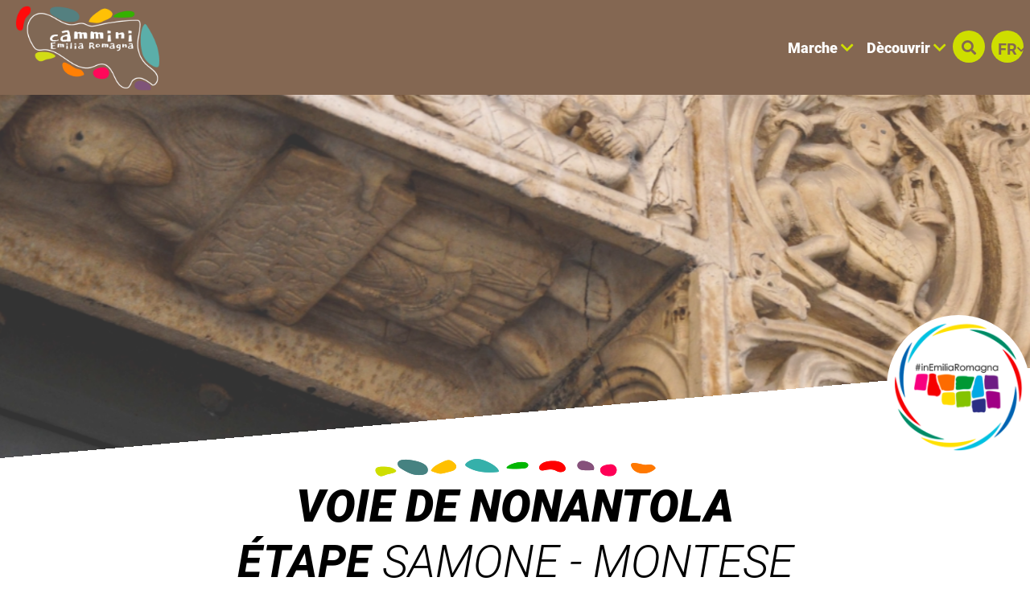

--- FILE ---
content_type: text/html; charset=UTF-8
request_url: https://camminiemiliaromagna.it/fr/cammino/5-via_romea_nonantolana/samone-montese/
body_size: 421636
content:

<!DOCTYPE html>
<html lang="fr">
  <head>
    <meta name="viewport" content="initial-scale=1.0, user-scalable=no">
    <meta charset="utf-8">
    <title>Samone - Montese | VOIE DE NONANTOLA | chemin | Cammini Emilia-Romagna</title>
    <meta name="keywords" content="cammini,emilia-romagna,percorsi,mappe,trekking,hiking,tappe" />
    <meta name="robots" content="follow" />
    <!--<meta name="robots" content="/robots.txt" />-->
    <meta name="language" content="fr" />
    <meta name="description" content="La Voie Romea de Nonantola date du VIIème siècle après J.-C., quand la partie centre-septentrionale de la péninsule italienne" />
    <meta name="abstract" content="La Voie Romea de Nonantola date du VIIème siècle après J.-C., quand la partie centre-septentrionale de la péninsule italienne" />
    <!--<meta name="author" content="" />-->
    <!--<meta name="google-site-verification" content="" />-->
    
        
          <meta http-equiv="Cache-Control" content="public" />
      <meta http-equiv="Expires" content="Fri, 23 Jan 2026 19:22:04 GMT +1" />
        
            <meta name="update" content="Thu, 22 Jan 2026 19:22:04 GMT +1" />
    
    <link rel="canonical" href="/cammino/5-via_romea_nonantolana/samone-montese/"/>
                  <link rel="alternate" hreflang="it" href="https://camminiemiliaromagna.it/it/cammino/5-via_romea_nonantolana/samone-montese/" />
              <link rel="alternate" hreflang="en" href="https://camminiemiliaromagna.it/en/cammino/5-via_romea_nonantolana/samone-montese/" />
              <link rel="alternate" hreflang="fr" href="https://camminiemiliaromagna.it/fr/cammino/5-via_romea_nonantolana/samone-montese/" />
              <link rel="alternate" hreflang="de" href="https://camminiemiliaromagna.it/de/cammino/5-via_romea_nonantolana/samone-montese/" />
              
            
        
           
    <!--google plus schema.org meta-->
    <meta itemprop="name" content="Samone - Montese | VOIE DE NONANTOLA | chemin | Cammini Emilia-Romagna">
    <meta itemprop="description" content="La Voie Romea de Nonantola date du VIIème siècle après J.-C., quand la partie centre-septentrionale de la péninsule italienne">
    <meta itemprop="image" content="https://d13gisi6iet4nc.cloudfront.net/odm-prev/p,mo,2014,modena,duomo_solo_esterni_,w,545,chiara_salazar_chiesa.jpg">
    <!--<meta itemprop="author" content="" />-->
    <meta itemprop="datePublished" content="2017-11-29 16:21:21 CET +0100" />
    <meta itemprop="headline" content="La Voie Romea de Nonantola date du VIIème siècle après J.-C., quand la partie centre-septentrionale de la péninsule italienne" />
    <meta itemprop="url" content="https://camminiemiliaromagna.it/fr/cammino/5-via_romea_nonantolana/samone-montese" />
  
    <!-- Twitter Card data -->
    <meta name="twitter:card" content="summary">
    <!--<meta name="twitter:site" content="@publisher_handle">-->
    <meta name="twitter:title" content="Samone - Montese | VOIE DE NONANTOLA | chemin | Cammini Emilia-Romagna">
    <meta name="twitter:description" content="La Voie Romea de Nonantola date du VIIème siècle après J.-C., quand la partie centre-septentrionale de la péninsule italienne">
    <meta name="twitter:site" content="https://camminiemiliaromagna.it/fr/cammino/5-via_romea_nonantolana/samone-montese">
    <!--<meta name="twitter:creator" content="@author_handle">-->
    <!--Twitter summary card with large image must be at least 280x150px -->
    <meta name="twitter:image:src" content="https://d13gisi6iet4nc.cloudfront.net/odm-prev/p,mo,2014,modena,duomo_solo_esterni_,w,545,chiara_salazar_chiesa.jpg">
    <meta name="twitter:image" content="https://d13gisi6iet4nc.cloudfront.net/odm-prev/p,mo,2014,modena,duomo_solo_esterni_,w,545,chiara_salazar_chiesa.jpg">
    
    <!-- Open Graph data G+, Facebook -->
    <meta property="og:title" content="Samone - Montese | VOIE DE NONANTOLA | chemin | Cammini Emilia-Romagna" />
    <meta property="og:locale" content="fr_FR">
    <meta property="og:type" content="website" />
    <meta property="og:url" content="https://camminiemiliaromagna.it/fr/cammino/5-via_romea_nonantolana/samone-montese" />
    <meta property="og:image" content="https://d13gisi6iet4nc.cloudfront.net/odm-prev/p,mo,2014,modena,duomo_solo_esterni_,w,545,chiara_salazar_chiesa.jpg" />
    <meta property="og:description" content="La Voie Romea de Nonantola date du VIIème siècle après J.-C., quand la partie centre-septentrionale de la péninsule italienne" />
    <meta property="og:site_name" content="Cammini Emilia-Romagna" />
    
        
   
    <!--<meta property="fb:admins" content="" />-->
    <!-- Google Tag Manager -->
    <!-- Google Tag Manager -->
    <script>(function(w,d,s,l,i){w[l]=w[l]||[];w[l].push({'gtm.start':
      new Date().getTime(),event:'gtm.js'});var f=d.getElementsByTagName(s)[0],
      j=d.createElement(s),dl=l!='dataLayer'?'&l='+l:'';j.async=true;j.src=
      'https://www.googletagmanager.com/gtm.js?id='+i+dl;f.parentNode.insertBefore(j,f);
      })(window,document,'script','dataLayer','GTM-KRRRW56');</script>
<!-- End Google Tag Manager -->


    
        <!-- JQUERY 3.3.1 -->
    <script src="https://ajax.googleapis.com/ajax/libs/jquery/3.3.1/jquery.min.js"></script>
    <link rel="stylesheet" href="https://ajax.googleapis.com/ajax/libs/jqueryui/1.12.1/themes/smoothness/jquery-ui.css">
    <script src="https://ajax.googleapis.com/ajax/libs/jqueryui/1.12.1/jquery-ui.min.js"></script>
    
        
            
     <!-- BOOTSTRAP 4.3.1 -->
    <!-- <link rel="stylesheet" href="https://stackpath.bootstrapcdn.com/bootstrap/4.3.1/css/bootstrap.min.css"
      integrity="sha384-ggOyR0iXCbMQv3Xipma34MD+dH/1fQ784/j6cY/iJTQUOhcWr7x9JvoRxT2MZw1T" crossorigin="anonymous"> -->
    <link rel="stylesheet" href="/lib/css/bootstrap.min.css">
    <script src="https://cdnjs.cloudflare.com/ajax/libs/popper.js/1.14.7/umd/popper.min.js"
      integrity="sha384-UO2eT0CpHqdSJQ6hJty5KVphtPhzWj9WO1clHTMGa3JDZwrnQq4sF86dIHNDz0W1" crossorigin="anonymous"></script>
    <!-- <script src="https://stackpath.bootstrapcdn.com/bootstrap/4.3.1/js/bootstrap.min.js"
      integrity="sha384-JjSmVgyd0p3pXB1rRibZUAYoIIy6OrQ6VrjIEaFf/nJGzIxFDsf4x0xIM+B07jRM" crossorigin="anonymous"></script> -->
      <script src="/lib/js/bootstrap.min.js"></script>

      <!-- FONT AWSOME -->
            
    <!-- FONT AWSOME 5.7.2 -->
    <!-- <link rel="stylesheet" href="https://use.fontawesome.com/releases/v5.7.2/css/all.css"
      integrity="sha384-fnmOCqbTlWIlj8LyTjo7mOUStjsKC4pOpQbqyi7RrhN7udi9RwhKkMHpvLbHG9Sr" crossorigin="anonymous"> -->
      <link rel="stylesheet" href="/lib/css/fontawesome.css"/>
    
    <!--STYLE-->
      <link rel="stylesheet"  href="/lib/css/style.css" />
      
    <!-- JS -->
    <!-- COOKIE CONSENTS PLUGIN -->
    
    <!--<script src="https://unpkg.com/masonry-layout@4/dist/masonry.pkgd.min.js"></script>-->
    
    <link rel="stylesheet" href="/lib/js/colorbox-master/style/colorbox.css">
    <script src="/lib/js/colorbox-master/jquery.colorbox-min.js"></script>
    

        
    <!-- SLICK JS SLIDER -->
    <link rel="stylesheet" type="text/css" href="/lib/js/slick/slick.css" />
    <link rel="stylesheet" type="text/css" href="/lib/js/slick/slick-theme.css" />
    <script src="/lib/js/slick/slick.js" type="text/javascript" charset="utf-8"></script>
    
    <script src="/lib/js/functions.js"></script>
    <!--<script src="/lib/js/erw_hotels.form.js"></script>-->
    <script src="/lib/js/nav.js"></script>
    <script src="/lib/js/jquery.ui.datepicker-it.js"></script>
  </head>

    
<body>
  <!-- Google Tag Manager (noscript) -->
  <noscript><iframe src="https://www.googletagmanager.com/ns.html?id=GTM-KRRRW56"
    height="0" width="0" style="display:none;visibility:hidden"></iframe></noscript>
  <!-- End Google Tag Manager (noscript) -->
  <div class="page-wrp position-relative">

  
<div class="nav-jumbotron site-nav position-fixed container-fluid overlay-black-4 ovrf-y-auto top-0 w-100 p-0">
  
  <div class="nav-sidebar col-12  d-block d-md-none h-100 STbg-white position-absolute  p-0 ovrf-y-auto">
    
    <nav class="main-nav h-100 position-relative">
      
      <div class="nav-pre position-relative bg-white p-3  d-flex align-items-center">
        
        <a title="recherche" href="#" role="button" rel="nofollow,noindex"
          data-toggle="modal" data-target="#site_search_modal"
          class=" d-inline-block text-center header-squared-btn cer-bg-black text-white b-rad-50p py-2 no-underline no-outline"
        >
          <span class="fas fa-search color-inh" >
        </a>
        
        <div class="lang-dropdown dropdown STdropleft d-inline-block ml-3 ">
             
                    <a class="d-inline-block text-center txt-18  font-titles font-w-700 cer-bg-black text-white
            b-rad-50p py-2 no-underline no-outline dropdown-toggle dropdown-toggle-nocaret header-squared-btn " 
            
            title="passer à français"
                        href=""
            role="button"
            rel="alternate"
            data-toggle="dropdown"
            aria-haspopup="true"
            aria-expanded="false"
          >        
            <span class="position-relative font-inh color-inh fontw-inh txt-inh">FR</span>     
            <i class="fas fa-chevron-down color-inh position-relative ntop-2 nleft-2 txt-14"></i>
          </a>
              
                      <div class="dropdown-menu dropdown-menu-right mmw-auto position-absolute bdw-2">
                                                                  <a class="dropdown-item no-underline no-outline btn btn-sm lang-switch px-3 font-weight-bold txt-16"
                    rel="alternate"
                                        href="/it/cammino/5-via_romea_nonantolana/samone-montese/"
                    title="passer à italien"
                    >
                    IT

                  </a>
                                                                                    <a class="dropdown-item no-underline no-outline btn btn-sm lang-switch px-3 font-weight-bold txt-16"
                    rel="alternate"
                                        href="/en/cammino/5-via_romea_nonantolana/samone-montese/"
                    title="passer à anglais"
                    >
                    EN

                  </a>
                                                                                                                  <a class="dropdown-item no-underline no-outline btn btn-sm lang-switch px-3 font-weight-bold txt-16"
                    rel="alternate"
                                        href="/de/cammino/5-via_romea_nonantolana/samone-montese/"
                    title="passer à allemand"
                    >
                    DE

                  </a>
                                            </div><!--dropdown menu -->
                  </div><!-- dropdown -->
        
      </div>
      
      
<ul class="nav navbar-nav px-3 bg-white">
      
          <li class="menu-item menu-item-small">
          
                
                
                    
            <div class="nav-item  STborder-bottom nav-item-small">
              
              <a
                data-menu-parent=""
                data-menu-children="0-0"
                data-menu-id=""
                data-menu-color=""
          
                data-toggle="collapse"
                data-target="
                  .submenu.collapse.show[data-menu-parent=''],
                  .submenu_0-0,
                  .submenu.collapse.show[data-menu-id^='0-0_']
                "
                
                class="
                  submenu_opener
                  submenu-opener-small
                  nav-link
                                    d-flex align-items-center txt-inh color-inh w-100 h-100 no-outline no-underline p-3"
                  
                title="M Marche"
                
                role="button"
                rel="nofollow,noindex"
                href="#">
                <span class="w-100 color-inh font-titles font-w-700 txt-24">MARCHE</span>
                <i class="fas fa-chevron-right caret caret-right txt-18 color-inh"></i>
                
              </a><!--nav-link + flex-->
            </div><!-- nav-item-->
          
                
          
              <ul
          data-menu-parent=""
          data-menu-children=""
          data-menu-id="0-0"
          data-menu-color=""
          
          class="
            
            collapse
            submenu-small
            submenu
            submenu_0-0                        
            overlay-black-10            nav navbar-nav
            pl-4
          "
          style=""
        >
            
          
        
          <li class="menu-item menu-item-small">
          
                
                
                    
            <div class="nav-item  STborder-bottom nav-item-small">
              <a
                class="nav-link d-inline-flex align-items-center txt-inh color-inh  h-100 w-100 no-outline no-underline p-3   "
                title="onglet ouvert Voie des Abbès"
                target=""
                rel="external"
                href="/fr/cammino/1-via_degli_abati">
                <span class="w-100 color-inh font-titles font-w-700 txt-24">VOIE DES ABBèS</span>
                <i class="fas fa-link txt-18 color-inh"></i>
              </a><!-- nav-link + flex -->
            </div><!-- nav-item -->
          
                
          
          
      
    
            
          </li><!-- menu-item-->
        
    
    
      
          <li class="menu-item menu-item-small">
          
                
                
                    
            <div class="nav-item  STborder-bottom nav-item-small">
              <a
                class="nav-link d-inline-flex align-items-center txt-inh color-inh  h-100 w-100 no-outline no-underline p-3   "
                title="onglet ouvert Voie des Français"
                target=""
                rel="external"
                href="/fr/cammino/2-via_francigena">
                <span class="w-100 color-inh font-titles font-w-700 txt-24">VOIE DES FRANçAIS</span>
                <i class="fas fa-link txt-18 color-inh"></i>
              </a><!-- nav-link + flex -->
            </div><!-- nav-item -->
          
                
          
          
      
    
            
          </li><!-- menu-item-->
        
    
    
      
          <li class="menu-item menu-item-small">
          
                
                
                    
            <div class="nav-item  STborder-bottom nav-item-small">
              <a
                class="nav-link d-inline-flex align-items-center txt-inh color-inh  h-100 w-100 no-outline no-underline p-3   "
                title="onglet ouvert Voie de Linari"
                target=""
                rel="external"
                href="/fr/cammino/3-via_di_linari">
                <span class="w-100 color-inh font-titles font-w-700 txt-24">VOIE DE LINARI</span>
                <i class="fas fa-link txt-18 color-inh"></i>
              </a><!-- nav-link + flex -->
            </div><!-- nav-item -->
          
                
          
          
      
    
            
          </li><!-- menu-item-->
        
    
    
      
          <li class="menu-item menu-item-small">
          
                
                
                    
            <div class="nav-item  STborder-bottom nav-item-small">
              <a
                class="nav-link d-inline-flex align-items-center txt-inh color-inh  h-100 w-100 no-outline no-underline p-3   "
                title="onglet ouvert Sentiero dei Ducati"
                target=""
                rel="external"
                href="/fr/cammino/21-sentiero-dei-ducati">
                <span class="w-100 color-inh font-titles font-w-700 txt-24">SENTIERO DEI DUCATI</span>
                <i class="fas fa-link txt-18 color-inh"></i>
              </a><!-- nav-link + flex -->
            </div><!-- nav-item -->
          
                
          
          
      
    
            
          </li><!-- menu-item-->
        
    
    
      
          <li class="menu-item menu-item-small">
          
                
                
                    
            <div class="nav-item  STborder-bottom nav-item-small">
              <a
                class="nav-link d-inline-flex align-items-center txt-inh color-inh  h-100 w-100 no-outline no-underline p-3   "
                title="onglet ouvert Voie de Mathilde de Toscane du Saint Visage"
                target=""
                rel="external"
                href="/fr/cammino/4-via_matildica_del_volto_santo">
                <span class="w-100 color-inh font-titles font-w-700 txt-24">VOIE DE MATHILDE DE TOSCANE DU SAINT VISAGE</span>
                <i class="fas fa-link txt-18 color-inh"></i>
              </a><!-- nav-link + flex -->
            </div><!-- nav-item -->
          
                
          
          
      
    
            
          </li><!-- menu-item-->
        
    
    
      
          <li class="menu-item menu-item-small">
          
                
                
                    
            <div class="nav-item  STborder-bottom nav-item-small">
              <a
                class="nav-link d-inline-flex align-items-center txt-inh color-inh  h-100 w-100 no-outline no-underline p-3   "
                title="onglet ouvert Voie Romea Germanique Imperiale"
                target=""
                rel="external"
                href="/fr/cammino/19-via_romea_germanica_imperiale">
                <span class="w-100 color-inh font-titles font-w-700 txt-24">VOIE ROMEA GERMANIQUE IMPERIALE</span>
                <i class="fas fa-link txt-18 color-inh"></i>
              </a><!-- nav-link + flex -->
            </div><!-- nav-item -->
          
                
          
          
      
    
            
          </li><!-- menu-item-->
        
    
    
      
          <li class="menu-item menu-item-small">
          
                
                
                    
            <div class="nav-item  STborder-bottom nav-item-small">
              <a
                class="nav-link d-inline-flex align-items-center txt-inh color-inh  h-100 w-100 no-outline no-underline p-3   "
                title="onglet ouvert Voie de Nonantola"
                target=""
                rel="external"
                href="/fr/cammino/5-via_romea_nonantolana">
                <span class="w-100 color-inh font-titles font-w-700 txt-24">VOIE DE NONANTOLA</span>
                <i class="fas fa-link txt-18 color-inh"></i>
              </a><!-- nav-link + flex -->
            </div><!-- nav-item -->
          
                
          
          
      
    
            
          </li><!-- menu-item-->
        
    
    
      
          <li class="menu-item menu-item-small">
          
                
                
                    
            <div class="nav-item  STborder-bottom nav-item-small">
              <a
                class="nav-link d-inline-flex align-items-center txt-inh color-inh  h-100 w-100 no-outline no-underline p-3   "
                title="onglet ouvert Voie Romea Strata Lombarde de Nonantola"
                target=""
                rel="external"
                href="/fr/cammino/6-via_romea_strata_longobarda">
                <span class="w-100 color-inh font-titles font-w-700 txt-24">VOIE ROMEA STRATA LOMBARDE DE NONANTOLA</span>
                <i class="fas fa-link txt-18 color-inh"></i>
              </a><!-- nav-link + flex -->
            </div><!-- nav-item -->
          
                
          
          
      
    
            
          </li><!-- menu-item-->
        
    
    
      
          <li class="menu-item menu-item-small">
          
                
                
                    
            <div class="nav-item  STborder-bottom nav-item-small">
              <a
                class="nav-link d-inline-flex align-items-center txt-inh color-inh  h-100 w-100 no-outline no-underline p-3   "
                title="onglet ouvert Petite Cassia"
                target=""
                rel="external"
                href="/fr/cammino/7-piccola_cassia">
                <span class="w-100 color-inh font-titles font-w-700 txt-24">PETITE CASSIA</span>
                <i class="fas fa-link txt-18 color-inh"></i>
              </a><!-- nav-link + flex -->
            </div><!-- nav-item -->
          
                
          
          
      
    
            
          </li><!-- menu-item-->
        
    
    
      
          <li class="menu-item menu-item-small">
          
                
                
                    
            <div class="nav-item  STborder-bottom nav-item-small">
              <a
                class="nav-link d-inline-flex align-items-center txt-inh color-inh  h-100 w-100 no-outline no-underline p-3   "
                title="onglet ouvert Voie de la Laine et de la Soie"
                target=""
                rel="external"
                href="/fr/cammino/16-via_della_lana_e_della_seta">
                <span class="w-100 color-inh font-titles font-w-700 txt-24">VOIE DE LA LAINE ET DE LA SOIE</span>
                <i class="fas fa-link txt-18 color-inh"></i>
              </a><!-- nav-link + flex -->
            </div><!-- nav-item -->
          
                
          
          
      
    
            
          </li><!-- menu-item-->
        
    
    
      
          <li class="menu-item menu-item-small">
          
                
                
                    
            <div class="nav-item  STborder-bottom nav-item-small">
              <a
                class="nav-link d-inline-flex align-items-center txt-inh color-inh  h-100 w-100 no-outline no-underline p-3   "
                title="onglet ouvert Voie des Dieux"
                target=""
                rel="external"
                href="/fr/cammino/8-via_degli_dei">
                <span class="w-100 color-inh font-titles font-w-700 txt-24">VOIE DES DIEUX</span>
                <i class="fas fa-link txt-18 color-inh"></i>
              </a><!-- nav-link + flex -->
            </div><!-- nav-item -->
          
                
          
          
      
    
            
          </li><!-- menu-item-->
        
    
    
      
          <li class="menu-item menu-item-small">
          
                
                
                    
            <div class="nav-item  STborder-bottom nav-item-small">
              <a
                class="nav-link d-inline-flex align-items-center txt-inh color-inh  h-100 w-100 no-outline no-underline p-3   "
                title="onglet ouvert Voie Mater Dei"
                target=""
                rel="external"
                href="/fr/cammino/20-mater-dei">
                <span class="w-100 color-inh font-titles font-w-700 txt-24">VOIE MATER DEI</span>
                <i class="fas fa-link txt-18 color-inh"></i>
              </a><!-- nav-link + flex -->
            </div><!-- nav-item -->
          
                
          
          
      
    
            
          </li><!-- menu-item-->
        
    
    
      
          <li class="menu-item menu-item-small">
          
                
                
                    
            <div class="nav-item  STborder-bottom nav-item-small">
              <a
                class="nav-link d-inline-flex align-items-center txt-inh color-inh  h-100 w-100 no-outline no-underline p-3   "
                title="onglet ouvert Chemin de Saint Antoine"
                target=""
                rel="external"
                href="/fr/cammino/9-cammino_s_antonio">
                <span class="w-100 color-inh font-titles font-w-700 txt-24">CHEMIN DE SAINT ANTOINE</span>
                <i class="fas fa-link txt-18 color-inh"></i>
              </a><!-- nav-link + flex -->
            </div><!-- nav-item -->
          
                
          
          
      
    
            
          </li><!-- menu-item-->
        
    
    
      
          <li class="menu-item menu-item-small">
          
                
                
                    
            <div class="nav-item  STborder-bottom nav-item-small">
              <a
                class="nav-link d-inline-flex align-items-center txt-inh color-inh  h-100 w-100 no-outline no-underline p-3   "
                title="onglet ouvert  Voie Romea Germanique"
                target=""
                rel="external"
                href="/fr/cammino/10-via_romea_germanica">
                <span class="w-100 color-inh font-titles font-w-700 txt-24">VOIE ROMEA GERMANIQUE</span>
                <i class="fas fa-link txt-18 color-inh"></i>
              </a><!-- nav-link + flex -->
            </div><!-- nav-item -->
          
                
          
          
      
    
            
          </li><!-- menu-item-->
        
    
    
      
          <li class="menu-item menu-item-small">
          
                
                
                    
            <div class="nav-item  STborder-bottom nav-item-small">
              <a
                class="nav-link d-inline-flex align-items-center txt-inh color-inh  h-100 w-100 no-outline no-underline p-3   "
                title="onglet ouvert Voie de la Misèricorde"
                target=""
                rel="external"
                href="/fr/cammino/17-viae_misericordiae">
                <span class="w-100 color-inh font-titles font-w-700 txt-24">VOIE DE LA MISèRICORDE</span>
                <i class="fas fa-link txt-18 color-inh"></i>
              </a><!-- nav-link + flex -->
            </div><!-- nav-item -->
          
                
          
          
      
    
            
          </li><!-- menu-item-->
        
    
    
      
          <li class="menu-item menu-item-small">
          
                
                
                    
            <div class="nav-item  STborder-bottom nav-item-small">
              <a
                class="nav-link d-inline-flex align-items-center txt-inh color-inh  h-100 w-100 no-outline no-underline p-3   "
                title="onglet ouvert Chemin de Dante"
                target=""
                rel="external"
                href="/fr/cammino/11-cammino_di_dante">
                <span class="w-100 color-inh font-titles font-w-700 txt-24">CHEMIN DE DANTE</span>
                <i class="fas fa-link txt-18 color-inh"></i>
              </a><!-- nav-link + flex -->
            </div><!-- nav-item -->
          
                
          
          
      
    
            
          </li><!-- menu-item-->
        
    
    
      
          <li class="menu-item menu-item-small">
          
                
                
                    
            <div class="nav-item  STborder-bottom nav-item-small">
              <a
                class="nav-link d-inline-flex align-items-center txt-inh color-inh  h-100 w-100 no-outline no-underline p-3   "
                title="onglet ouvert Chemin d&amp;apos;Assise"
                target=""
                rel="external"
                href="/fr/cammino/12-cammino_di_assisi">
                <span class="w-100 color-inh font-titles font-w-700 txt-24">CHEMIN D&APOS;ASSISE</span>
                <i class="fas fa-link txt-18 color-inh"></i>
              </a><!-- nav-link + flex -->
            </div><!-- nav-item -->
          
                
          
          
      
    
            
          </li><!-- menu-item-->
        
    
    
      
          <li class="menu-item menu-item-small">
          
                
                
                    
            <div class="nav-item  STborder-bottom nav-item-small">
              <a
                class="nav-link d-inline-flex align-items-center txt-inh color-inh  h-100 w-100 no-outline no-underline p-3   "
                title="onglet ouvert Chemin de Saint Vicinio"
                target=""
                rel="external"
                href="/fr/cammino/13-cammino_di_s_vicinio">
                <span class="w-100 color-inh font-titles font-w-700 txt-24">CHEMIN DE SAINT VICINIO</span>
                <i class="fas fa-link txt-18 color-inh"></i>
              </a><!-- nav-link + flex -->
            </div><!-- nav-item -->
          
                
          
          
      
    
            
          </li><!-- menu-item-->
        
    
    
      
          <li class="menu-item menu-item-small">
          
                
                
                    
            <div class="nav-item  STborder-bottom nav-item-small">
              <a
                class="nav-link d-inline-flex align-items-center txt-inh color-inh  h-100 w-100 no-outline no-underline p-3   "
                title="onglet ouvert Chemin de Saint François de Rimini à La Verna"
                target=""
                rel="external"
                href="https://www2.camminiemiliaromagna.it/fr/cammino/14-cammino_s_francesco_rimini_laverna">
                <span class="w-100 color-inh font-titles font-w-700 txt-24">CHEMIN DE SAINT FRANçOIS DE RIMINI à LA VERNA</span>
                <i class="fas fa-link txt-18 color-inh"></i>
              </a><!-- nav-link + flex -->
            </div><!-- nav-item -->
          
                
          
          
      
    
            
          </li><!-- menu-item-->
        
    
    
      
          <li class="menu-item menu-item-small">
          
                
                
                    
            <div class="nav-item  STborder-bottom nav-item-small">
              <a
                class="nav-link d-inline-flex align-items-center txt-inh color-inh  h-100 w-100 no-outline no-underline p-3   "
                title="onglet ouvert Haute Voie des Parcs"
                target=""
                rel="external"
                href="/fr/cammino/15-alta_via_dei_parchi">
                <span class="w-100 color-inh font-titles font-w-700 txt-24">HAUTE VOIE DES PARCS</span>
                <i class="fas fa-link txt-18 color-inh"></i>
              </a><!-- nav-link + flex -->
            </div><!-- nav-item -->
          
                
          
          
      
    
            
          </li><!-- menu-item-->
        
    
    
      
          <li class="menu-item menu-item-small">
          
                
                
                    
            <div class="nav-item  STborder-bottom nav-item-small">
              <a
                class="nav-link d-inline-flex align-items-center txt-inh color-inh  h-100 w-100 no-outline no-underline p-3   "
                title="Voie Vendelli"
                target=""
                rel="external"
                href="/fr/cammino/23-via-vandelli">
                <span class="w-100 color-inh font-titles font-w-700 txt-24">VOIE VANDELLI</span>
                <i class="fas fa-link txt-18 color-inh"></i>
              </a><!-- nav-link + flex -->
            </div><!-- nav-item -->
          
                
          
          
      
    
            
          </li><!-- menu-item-->
        
    
    
    
    
              </ul><!-- submenu end-->
            
          </li><!-- menu-item-->
        
    
    
      
          <li class="menu-item menu-item-small">
          
                
                
                    
            <div class="nav-item  STborder-bottom nav-item-small">
              
              <a
                data-menu-parent=""
                data-menu-children="0-1"
                data-menu-id=""
                data-menu-color=""
          
                data-toggle="collapse"
                data-target="
                  .submenu.collapse.show[data-menu-parent=''],
                  .submenu_0-1,
                  .submenu.collapse.show[data-menu-id^='0-1_']
                "
                
                class="
                  submenu_opener
                  submenu-opener-small
                  nav-link
                                    d-flex align-items-center txt-inh color-inh w-100 h-100 no-outline no-underline p-3"
                  
                title="D Dècouvrir"
                
                role="button"
                rel="nofollow,noindex"
                href="#">
                <span class="w-100 color-inh font-titles font-w-700 txt-24">DèCOUVRIR</span>
                <i class="fas fa-chevron-right caret caret-right txt-18 color-inh"></i>
                
              </a><!--nav-link + flex-->
            </div><!-- nav-item-->
          
                
          
              <ul
          data-menu-parent=""
          data-menu-children=""
          data-menu-id="0-1"
          data-menu-color=""
          
          class="
            
            collapse
            submenu-small
            submenu
            submenu_0-1                        
            overlay-black-10            nav navbar-nav
            pl-4
          "
          style=""
        >
            
          
        
          <li class="menu-item menu-item-small">
          
                
                
                    
            <div class="nav-item  STborder-bottom nav-item-small">
              <a
                class="nav-link d-inline-flex align-items-center txt-inh color-inh  h-100 w-100 no-outline no-underline p-3   "
                title="Aller à Petites histoires de chemins"
                target=""
                rel="external"
                href="/fr/blog/">
                <span class="w-100 color-inh font-titles font-w-700 txt-24">PETITES HISTOIRES DE CHEMINS</span>
                <i class="fas fa-link txt-18 color-inh"></i>
              </a><!-- nav-link + flex -->
            </div><!-- nav-item -->
          
                
          
          
      
    
            
          </li><!-- menu-item-->
        
    
    
      
          <li class="menu-item menu-item-small">
          
                
                
                    
            <div class="nav-item  STborder-bottom nav-item-small">
              <a
                class="nav-link d-inline-flex align-items-center txt-inh color-inh  h-100 w-100 no-outline no-underline p-3   "
                title="Aller à Vidéo Des Promenades"
                target=""
                rel="external"
                href="/fr/video/">
                <span class="w-100 color-inh font-titles font-w-700 txt-24">VIDéO DES PROMENADES</span>
                <i class="fas fa-link txt-18 color-inh"></i>
              </a><!-- nav-link + flex -->
            </div><!-- nav-item -->
          
                
          
          
      
    
            
          </li><!-- menu-item-->
        
    
    
      
          <li class="menu-item menu-item-small">
          
                
                
                    
            <div class="nav-item  STborder-bottom nav-item-small">
              <a
                class="nav-link d-inline-flex align-items-center txt-inh color-inh  h-100 w-100 no-outline no-underline p-3   "
                title="Aller à Figures de Sainteté"
                target=""
                rel=""
                href="/fr/32-figure-di-santita">
                <span class="w-100 color-inh font-titles font-w-700 txt-24">FIGURES DE SAINTETé</span>
                <i class="fas fa-link txt-18 color-inh"></i>
              </a><!-- nav-link + flex -->
            </div><!-- nav-item -->
          
                
          
          
      
    
            
          </li><!-- menu-item-->
        
    
    
      
          <li class="menu-item menu-item-small">
          
                
                
                    
            <div class="nav-item  STborder-bottom nav-item-small">
              <a
                class="nav-link d-inline-flex align-items-center txt-inh color-inh  h-100 w-100 no-outline no-underline p-3   "
                title="Aller à Parcs naturels à Émilie-Romagne"
                target=""
                rel=""
                href="/fr/33-parchi-natura-in-emilia-romagna">
                <span class="w-100 color-inh font-titles font-w-700 txt-24">PARCS NATURELS à ÉMILIE-ROMAGNE</span>
                <i class="fas fa-link txt-18 color-inh"></i>
              </a><!-- nav-link + flex -->
            </div><!-- nav-item -->
          
                
          
          
      
    
            
          </li><!-- menu-item-->
        
    
    
      
          <li class="menu-item menu-item-small">
          
                
                
                    
            <div class="nav-item  STborder-bottom nav-item-small">
              <a
                class="nav-link d-inline-flex align-items-center txt-inh color-inh  h-100 w-100 no-outline no-underline p-3   "
                title="Aller à Événements et expériences"
                target=""
                rel="external"
                href="/fr/offerte/">
                <span class="w-100 color-inh font-titles font-w-700 txt-24">ÉVéNEMENTS ET EXPéRIENCES</span>
                <i class="fas fa-link txt-18 color-inh"></i>
              </a><!-- nav-link + flex -->
            </div><!-- nav-item -->
          
                
          
          
      
    
            
          </li><!-- menu-item-->
        
    
    
      
          <li class="menu-item menu-item-small">
          
                
                
                    
            <div class="nav-item  STborder-bottom nav-item-small">
              <a
                class="nav-link d-inline-flex align-items-center txt-inh color-inh  h-100 w-100 no-outline no-underline p-3   "
                title="Aller à Autres propositions"
                target=""
                rel="external"
                href="/fr/offerte_trk/">
                <span class="w-100 color-inh font-titles font-w-700 txt-24">AUTRES PROPOSITIONS LE LONG DES CHEMINS</span>
                <i class="fas fa-link txt-18 color-inh"></i>
              </a><!-- nav-link + flex -->
            </div><!-- nav-item -->
          
                
          
          
      
    
            
          </li><!-- menu-item-->
        
    
    
      
          <li class="menu-item menu-item-small">
          
                
                
                    
            <div class="nav-item  STborder-bottom nav-item-small">
              <a
                class="nav-link d-inline-flex align-items-center txt-inh color-inh  h-100 w-100 no-outline no-underline p-3   "
                title="Aller à Le Besace du Voyageur"
                target=""
                rel=""
                href="/fr/35-le-besace-du-voyageur">
                <span class="w-100 color-inh font-titles font-w-700 txt-24">LE BESACE DU VOYAGEUR</span>
                <i class="fas fa-link txt-18 color-inh"></i>
              </a><!-- nav-link + flex -->
            </div><!-- nav-item -->
          
                
          
          
      
    
            
          </li><!-- menu-item-->
        
    
    
      
          <li class="menu-item menu-item-small">
          
                
                
                    
            <div class="nav-item  STborder-bottom nav-item-small">
              <a
                class="nav-link d-inline-flex align-items-center txt-inh color-inh  h-100 w-100 no-outline no-underline p-3   "
                title="Voyagistes"
                target=""
                rel=""
                href="/fr/38-voyagistes">
                <span class="w-100 color-inh font-titles font-w-700 txt-24">VOYAGISTES</span>
                <i class="fas fa-link txt-18 color-inh"></i>
              </a><!-- nav-link + flex -->
            </div><!-- nav-item -->
          
                
          
          
      
    
            
          </li><!-- menu-item-->
        
    
    
    
    
              </ul><!-- submenu end-->
            
          </li><!-- menu-item-->
        
    
    
  </ul>    </nav><!-- nav small -->
    
  </div><!-- wrapper nav sidebar small nav -->
  
  <div class="nav-big col-12 d-none d-md-block left-0 top-0 h-100 w-100 position-absolute p-0 STovrf-y-auto ">
    
    <nav class="side-nav h-100 ">
      
      
<div class="row no-gutters h-100 w-100 position-absolute">
  <div class="col-12 STcol-sm-7 bg-white  STcol-md-8 STcol-lg-9 STcol-xl-9 STorder-1 ">
      
          
              <div
          data-menu-parent = ""
          data-menu-children=""
          data-menu-id="0-0"
          data-menu-color=""

          class="
            collapse
            submenu
            submenu_0-0            
            big-nav
            nav-pane
            ovrf-y-auto
                        bg-white            h-100 w-100  p-3 position-absolute w-100 h-100 top-0 left-0"
            style=""
          >
            
                  <div class="my-3"></div><!-- top spacer -->
              
                
                
          
          <div class="row nav-subpane page-content mx-auto">
                
        
        
                
                  
                
              
        
      
          
            
              
                
                
                
        
        
         
          <div class=" col-6 menu-item px-1 ">
                
                    
                      
            
                          <div class="nav-item  border border-dark h-100">
                <a
                  class="nav-link d-inline-flex align-items-center txt-inh color-inh  h-100 w-100 no-outline no-underline   "
                  title="onglet ouvert Voie des Abbès"
                  target=""
                  rel="external"
                  href="/fr/cammino/1-via_degli_abati">
                  <span class="w-100 txt-inh font-titles font-w-700 txt-24 lnh-1">VOIE DES ABBèS</span>
                  <i class="fas fa-link txt-18 pl-3 "></i>
                </a><!-- nav-link + flex -->
              </div><!-- nav-item -->
                      
          
          
                  
         
          </div><!-- menu-item-->
                
              
        
          
    
      
            
      
      
      
   
          
            
              
                
                
                
        
        
         
          <div class=" col-6 menu-item px-1 ">
                
                    
                      
            
                          <div class="nav-item  border border-dark h-100">
                <a
                  class="nav-link d-inline-flex align-items-center txt-inh color-inh  h-100 w-100 no-outline no-underline   "
                  title="onglet ouvert Voie des Français"
                  target=""
                  rel="external"
                  href="/fr/cammino/2-via_francigena">
                  <span class="w-100 txt-inh font-titles font-w-700 txt-24 lnh-1">VOIE DES FRANçAIS</span>
                  <i class="fas fa-link txt-18 pl-3 "></i>
                </a><!-- nav-link + flex -->
              </div><!-- nav-item -->
                      
          
          
                  
         
          </div><!-- menu-item-->
                
              
        
          
    
      
            
      
      
      
   
          
            
              
                
                
                
        
        
         
          <div class=" col-6 menu-item px-1 ">
                
                    
                      
            
                          <div class="nav-item  border border-dark h-100">
                <a
                  class="nav-link d-inline-flex align-items-center txt-inh color-inh  h-100 w-100 no-outline no-underline   "
                  title="onglet ouvert Voie de Linari"
                  target=""
                  rel="external"
                  href="/fr/cammino/3-via_di_linari">
                  <span class="w-100 txt-inh font-titles font-w-700 txt-24 lnh-1">VOIE DE LINARI</span>
                  <i class="fas fa-link txt-18 pl-3 "></i>
                </a><!-- nav-link + flex -->
              </div><!-- nav-item -->
                      
          
          
                  
         
          </div><!-- menu-item-->
                
              
        
          
    
      
            
      
      
      
   
          
            
              
                
                
                
        
        
         
          <div class=" col-6 menu-item px-1 ">
                
                    
                      
            
                          <div class="nav-item  border border-dark h-100">
                <a
                  class="nav-link d-inline-flex align-items-center txt-inh color-inh  h-100 w-100 no-outline no-underline   "
                  title="onglet ouvert Sentiero dei Ducati"
                  target=""
                  rel="external"
                  href="/fr/cammino/21-sentiero-dei-ducati">
                  <span class="w-100 txt-inh font-titles font-w-700 txt-24 lnh-1">SENTIERO DEI DUCATI</span>
                  <i class="fas fa-link txt-18 pl-3 "></i>
                </a><!-- nav-link + flex -->
              </div><!-- nav-item -->
                      
          
          
                  
         
          </div><!-- menu-item-->
                
              
        
          
    
      
            
      
      
      
   
          
            
              
                
                
                
        
        
         
          <div class=" col-6 menu-item px-1 ">
                
                    
                      
            
                          <div class="nav-item  border border-dark h-100">
                <a
                  class="nav-link d-inline-flex align-items-center txt-inh color-inh  h-100 w-100 no-outline no-underline   "
                  title="onglet ouvert Voie de Mathilde de Toscane du Saint Visage"
                  target=""
                  rel="external"
                  href="/fr/cammino/4-via_matildica_del_volto_santo">
                  <span class="w-100 txt-inh font-titles font-w-700 txt-24 lnh-1">VOIE DE MATHILDE DE TOSCANE DU SAINT VISAGE</span>
                  <i class="fas fa-link txt-18 pl-3 "></i>
                </a><!-- nav-link + flex -->
              </div><!-- nav-item -->
                      
          
          
                  
         
          </div><!-- menu-item-->
                
              
        
          
    
      
            
      
      
      
   
          
            
              
                
                
                
        
        
         
          <div class=" col-6 menu-item px-1 ">
                
                    
                      
            
                          <div class="nav-item  border border-dark h-100">
                <a
                  class="nav-link d-inline-flex align-items-center txt-inh color-inh  h-100 w-100 no-outline no-underline   "
                  title="onglet ouvert Voie Romea Germanique Imperiale"
                  target=""
                  rel="external"
                  href="/fr/cammino/19-via_romea_germanica_imperiale">
                  <span class="w-100 txt-inh font-titles font-w-700 txt-24 lnh-1">VOIE ROMEA GERMANIQUE IMPERIALE</span>
                  <i class="fas fa-link txt-18 pl-3 "></i>
                </a><!-- nav-link + flex -->
              </div><!-- nav-item -->
                      
          
          
                  
         
          </div><!-- menu-item-->
                
              
        
          
    
      
            
      
      
      
   
          
            
              
                
                
                
        
        
         
          <div class=" col-6 menu-item px-1 ">
                
                    
                      
            
                          <div class="nav-item  border border-dark h-100">
                <a
                  class="nav-link d-inline-flex align-items-center txt-inh color-inh  h-100 w-100 no-outline no-underline   "
                  title="onglet ouvert Voie de Nonantola"
                  target=""
                  rel="external"
                  href="/fr/cammino/5-via_romea_nonantolana">
                  <span class="w-100 txt-inh font-titles font-w-700 txt-24 lnh-1">VOIE DE NONANTOLA</span>
                  <i class="fas fa-link txt-18 pl-3 "></i>
                </a><!-- nav-link + flex -->
              </div><!-- nav-item -->
                      
          
          
                  
         
          </div><!-- menu-item-->
                
              
        
          
    
      
            
      
      
      
   
          
            
              
                
                
                
        
        
         
          <div class=" col-6 menu-item px-1 ">
                
                    
                      
            
                          <div class="nav-item  border border-dark h-100">
                <a
                  class="nav-link d-inline-flex align-items-center txt-inh color-inh  h-100 w-100 no-outline no-underline   "
                  title="onglet ouvert Voie Romea Strata Lombarde de Nonantola"
                  target=""
                  rel="external"
                  href="/fr/cammino/6-via_romea_strata_longobarda">
                  <span class="w-100 txt-inh font-titles font-w-700 txt-24 lnh-1">VOIE ROMEA STRATA LOMBARDE DE NONANTOLA</span>
                  <i class="fas fa-link txt-18 pl-3 "></i>
                </a><!-- nav-link + flex -->
              </div><!-- nav-item -->
                      
          
          
                  
         
          </div><!-- menu-item-->
                
              
        
          
    
      
            
      
      
      
   
          
            
              
                
                
                
        
        
         
          <div class=" col-6 menu-item px-1 ">
                
                    
                      
            
                          <div class="nav-item  border border-dark h-100">
                <a
                  class="nav-link d-inline-flex align-items-center txt-inh color-inh  h-100 w-100 no-outline no-underline   "
                  title="onglet ouvert Petite Cassia"
                  target=""
                  rel="external"
                  href="/fr/cammino/7-piccola_cassia">
                  <span class="w-100 txt-inh font-titles font-w-700 txt-24 lnh-1">PETITE CASSIA</span>
                  <i class="fas fa-link txt-18 pl-3 "></i>
                </a><!-- nav-link + flex -->
              </div><!-- nav-item -->
                      
          
          
                  
         
          </div><!-- menu-item-->
                
              
        
          
    
      
            
      
      
      
   
          
            
              
                
                
                
        
        
         
          <div class=" col-6 menu-item px-1 ">
                
                    
                      
            
                          <div class="nav-item  border border-dark h-100">
                <a
                  class="nav-link d-inline-flex align-items-center txt-inh color-inh  h-100 w-100 no-outline no-underline   "
                  title="onglet ouvert Voie de la Laine et de la Soie"
                  target=""
                  rel="external"
                  href="/fr/cammino/16-via_della_lana_e_della_seta">
                  <span class="w-100 txt-inh font-titles font-w-700 txt-24 lnh-1">VOIE DE LA LAINE ET DE LA SOIE</span>
                  <i class="fas fa-link txt-18 pl-3 "></i>
                </a><!-- nav-link + flex -->
              </div><!-- nav-item -->
                      
          
          
                  
         
          </div><!-- menu-item-->
                
              
        
          
    
      
            
      
      
      
   
          
            
              
                
                
                
        
        
         
          <div class=" col-6 menu-item px-1 ">
                
                    
                      
            
                          <div class="nav-item  border border-dark h-100">
                <a
                  class="nav-link d-inline-flex align-items-center txt-inh color-inh  h-100 w-100 no-outline no-underline   "
                  title="onglet ouvert Voie des Dieux"
                  target=""
                  rel="external"
                  href="/fr/cammino/8-via_degli_dei">
                  <span class="w-100 txt-inh font-titles font-w-700 txt-24 lnh-1">VOIE DES DIEUX</span>
                  <i class="fas fa-link txt-18 pl-3 "></i>
                </a><!-- nav-link + flex -->
              </div><!-- nav-item -->
                      
          
          
                  
         
          </div><!-- menu-item-->
                
              
        
          
    
      
            
      
      
      
   
          
            
              
                
                
                
        
        
         
          <div class=" col-6 menu-item px-1 ">
                
                    
                      
            
                          <div class="nav-item  border border-dark h-100">
                <a
                  class="nav-link d-inline-flex align-items-center txt-inh color-inh  h-100 w-100 no-outline no-underline   "
                  title="onglet ouvert Voie Mater Dei"
                  target=""
                  rel="external"
                  href="/fr/cammino/20-mater-dei">
                  <span class="w-100 txt-inh font-titles font-w-700 txt-24 lnh-1">VOIE MATER DEI</span>
                  <i class="fas fa-link txt-18 pl-3 "></i>
                </a><!-- nav-link + flex -->
              </div><!-- nav-item -->
                      
          
          
                  
         
          </div><!-- menu-item-->
                
              
        
          
    
      
            
      
      
      
   
          
            
              
                
                
                
        
        
         
          <div class=" col-6 menu-item px-1 ">
                
                    
                      
            
                          <div class="nav-item  border border-dark h-100">
                <a
                  class="nav-link d-inline-flex align-items-center txt-inh color-inh  h-100 w-100 no-outline no-underline   "
                  title="onglet ouvert Chemin de Saint Antoine"
                  target=""
                  rel="external"
                  href="/fr/cammino/9-cammino_s_antonio">
                  <span class="w-100 txt-inh font-titles font-w-700 txt-24 lnh-1">CHEMIN DE SAINT ANTOINE</span>
                  <i class="fas fa-link txt-18 pl-3 "></i>
                </a><!-- nav-link + flex -->
              </div><!-- nav-item -->
                      
          
          
                  
         
          </div><!-- menu-item-->
                
              
        
          
    
      
            
      
      
      
   
          
            
              
                
                
                
        
        
         
          <div class=" col-6 menu-item px-1 ">
                
                    
                      
            
                          <div class="nav-item  border border-dark h-100">
                <a
                  class="nav-link d-inline-flex align-items-center txt-inh color-inh  h-100 w-100 no-outline no-underline   "
                  title="onglet ouvert  Voie Romea Germanique"
                  target=""
                  rel="external"
                  href="/fr/cammino/10-via_romea_germanica">
                  <span class="w-100 txt-inh font-titles font-w-700 txt-24 lnh-1">VOIE ROMEA GERMANIQUE</span>
                  <i class="fas fa-link txt-18 pl-3 "></i>
                </a><!-- nav-link + flex -->
              </div><!-- nav-item -->
                      
          
          
                  
         
          </div><!-- menu-item-->
                
              
        
          
    
      
            
      
      
      
   
          
            
              
                
                
                
        
        
         
          <div class=" col-6 menu-item px-1 ">
                
                    
                      
            
                          <div class="nav-item  border border-dark h-100">
                <a
                  class="nav-link d-inline-flex align-items-center txt-inh color-inh  h-100 w-100 no-outline no-underline   "
                  title="onglet ouvert Voie de la Misèricorde"
                  target=""
                  rel="external"
                  href="/fr/cammino/17-viae_misericordiae">
                  <span class="w-100 txt-inh font-titles font-w-700 txt-24 lnh-1">VOIE DE LA MISèRICORDE</span>
                  <i class="fas fa-link txt-18 pl-3 "></i>
                </a><!-- nav-link + flex -->
              </div><!-- nav-item -->
                      
          
          
                  
         
          </div><!-- menu-item-->
                
              
        
          
    
      
            
      
      
      
   
          
            
              
                
                
                
        
        
         
          <div class=" col-6 menu-item px-1 ">
                
                    
                      
            
                          <div class="nav-item  border border-dark h-100">
                <a
                  class="nav-link d-inline-flex align-items-center txt-inh color-inh  h-100 w-100 no-outline no-underline   "
                  title="onglet ouvert Chemin de Dante"
                  target=""
                  rel="external"
                  href="/fr/cammino/11-cammino_di_dante">
                  <span class="w-100 txt-inh font-titles font-w-700 txt-24 lnh-1">CHEMIN DE DANTE</span>
                  <i class="fas fa-link txt-18 pl-3 "></i>
                </a><!-- nav-link + flex -->
              </div><!-- nav-item -->
                      
          
          
                  
         
          </div><!-- menu-item-->
                
              
        
          
    
      
            
      
      
      
   
          
            
              
                
                
                
        
        
         
          <div class=" col-6 menu-item px-1 ">
                
                    
                      
            
                          <div class="nav-item  border border-dark h-100">
                <a
                  class="nav-link d-inline-flex align-items-center txt-inh color-inh  h-100 w-100 no-outline no-underline   "
                  title="onglet ouvert Chemin d&amp;apos;Assise"
                  target=""
                  rel="external"
                  href="/fr/cammino/12-cammino_di_assisi">
                  <span class="w-100 txt-inh font-titles font-w-700 txt-24 lnh-1">CHEMIN D&APOS;ASSISE</span>
                  <i class="fas fa-link txt-18 pl-3 "></i>
                </a><!-- nav-link + flex -->
              </div><!-- nav-item -->
                      
          
          
                  
         
          </div><!-- menu-item-->
                
              
        
          
    
      
            
      
      
      
   
          
            
              
                
                
                
        
        
         
          <div class=" col-6 menu-item px-1 ">
                
                    
                      
            
                          <div class="nav-item  border border-dark h-100">
                <a
                  class="nav-link d-inline-flex align-items-center txt-inh color-inh  h-100 w-100 no-outline no-underline   "
                  title="onglet ouvert Chemin de Saint Vicinio"
                  target=""
                  rel="external"
                  href="/fr/cammino/13-cammino_di_s_vicinio">
                  <span class="w-100 txt-inh font-titles font-w-700 txt-24 lnh-1">CHEMIN DE SAINT VICINIO</span>
                  <i class="fas fa-link txt-18 pl-3 "></i>
                </a><!-- nav-link + flex -->
              </div><!-- nav-item -->
                      
          
          
                  
         
          </div><!-- menu-item-->
                
              
        
          
    
      
            
      
      
      
   
          
            
              
                
                
                
        
        
         
          <div class=" col-6 menu-item px-1 ">
                
                    
                      
            
                          <div class="nav-item  border border-dark h-100">
                <a
                  class="nav-link d-inline-flex align-items-center txt-inh color-inh  h-100 w-100 no-outline no-underline   "
                  title="onglet ouvert Chemin de Saint François de Rimini à La Verna"
                  target=""
                  rel="external"
                  href="https://www2.camminiemiliaromagna.it/fr/cammino/14-cammino_s_francesco_rimini_laverna">
                  <span class="w-100 txt-inh font-titles font-w-700 txt-24 lnh-1">CHEMIN DE SAINT FRANçOIS DE RIMINI à LA VERNA</span>
                  <i class="fas fa-link txt-18 pl-3 "></i>
                </a><!-- nav-link + flex -->
              </div><!-- nav-item -->
                      
          
          
                  
         
          </div><!-- menu-item-->
                
              
        
          
    
      
            
      
      
      
   
          
            
              
                
                
                
        
        
         
          <div class=" col-6 menu-item px-1 ">
                
                    
                      
            
                          <div class="nav-item  border border-dark h-100">
                <a
                  class="nav-link d-inline-flex align-items-center txt-inh color-inh  h-100 w-100 no-outline no-underline   "
                  title="onglet ouvert Haute Voie des Parcs"
                  target=""
                  rel="external"
                  href="/fr/cammino/15-alta_via_dei_parchi">
                  <span class="w-100 txt-inh font-titles font-w-700 txt-24 lnh-1">HAUTE VOIE DES PARCS</span>
                  <i class="fas fa-link txt-18 pl-3 "></i>
                </a><!-- nav-link + flex -->
              </div><!-- nav-item -->
                      
          
          
                  
         
          </div><!-- menu-item-->
                
              
        
          
    
      
            
      
      
      
   
          
            
              
                
                
                
        
        
         
          <div class=" col-6 menu-item px-1 ">
                
                    
                      
            
                          <div class="nav-item  border border-dark h-100">
                <a
                  class="nav-link d-inline-flex align-items-center txt-inh color-inh  h-100 w-100 no-outline no-underline   "
                  title="Voie Vendelli"
                  target=""
                  rel="external"
                  href="/fr/cammino/23-via-vandelli">
                  <span class="w-100 txt-inh font-titles font-w-700 txt-24 lnh-1">VOIE VANDELLI</span>
                  <i class="fas fa-link txt-18 pl-3 "></i>
                </a><!-- nav-link + flex -->
              </div><!-- nav-item -->
                      
          
          
                  
         
          </div><!-- menu-item-->
                
              
        
          
    
      
            
      
      
      
       
    
      
        
        </div><!--nav-subpane-->
            
              <div class="my-5"></div><!-- top spacer -->
      
          </div><!--big-nav nav-pane-->
      
      
   
          
              <div
          data-menu-parent = ""
          data-menu-children=""
          data-menu-id="0-1"
          data-menu-color=""

          class="
            collapse
            submenu
            submenu_0-1            
            big-nav
            nav-pane
            ovrf-y-auto
                        bg-white            h-100 w-100  p-3 position-absolute w-100 h-100 top-0 left-0"
            style=""
          >
            
                  <div class="my-3"></div><!-- top spacer -->
              
                
                
          
          <div class="row nav-subpane page-content mx-auto">
                
        
        
                
                  
                
              
        
      
          
            
              
                
                
                
        
        
         
          <div class=" col-6 menu-item px-1 ">
                
                    
                      
            
                          <div class="nav-item  border border-dark h-100">
                <a
                  class="nav-link d-inline-flex align-items-center txt-inh color-inh  h-100 w-100 no-outline no-underline   "
                  title="Aller à Petites histoires de chemins"
                  target=""
                  rel="external"
                  href="/fr/blog/">
                  <span class="w-100 txt-inh font-titles font-w-700 txt-24 lnh-1">PETITES HISTOIRES DE CHEMINS</span>
                  <i class="fas fa-link txt-18 pl-3 "></i>
                </a><!-- nav-link + flex -->
              </div><!-- nav-item -->
                      
          
          
                  
         
          </div><!-- menu-item-->
                
              
        
          
    
      
            
      
      
      
   
          
            
              
                
                
                
        
        
         
          <div class=" col-6 menu-item px-1 ">
                
                    
                      
            
                          <div class="nav-item  border border-dark h-100">
                <a
                  class="nav-link d-inline-flex align-items-center txt-inh color-inh  h-100 w-100 no-outline no-underline   "
                  title="Aller à Vidéo Des Promenades"
                  target=""
                  rel="external"
                  href="/fr/video/">
                  <span class="w-100 txt-inh font-titles font-w-700 txt-24 lnh-1">VIDéO DES PROMENADES</span>
                  <i class="fas fa-link txt-18 pl-3 "></i>
                </a><!-- nav-link + flex -->
              </div><!-- nav-item -->
                      
          
          
                  
         
          </div><!-- menu-item-->
                
              
        
          
    
      
            
      
      
      
   
          
            
              
                
                
                
        
        
         
          <div class=" col-6 menu-item px-1 ">
                
                    
                      
            
                          <div class="nav-item  border border-dark h-100">
                <a
                  class="nav-link d-inline-flex align-items-center txt-inh color-inh  h-100 w-100 no-outline no-underline   "
                  title="Aller à Figures de Sainteté"
                  target=""
                  rel=""
                  href="/fr/32-figure-di-santita">
                  <span class="w-100 txt-inh font-titles font-w-700 txt-24 lnh-1">FIGURES DE SAINTETé</span>
                  <i class="fas fa-link txt-18 pl-3 "></i>
                </a><!-- nav-link + flex -->
              </div><!-- nav-item -->
                      
          
          
                  
         
          </div><!-- menu-item-->
                
              
        
          
    
      
            
      
      
      
   
          
            
              
                
                
                
        
        
         
          <div class=" col-6 menu-item px-1 ">
                
                    
                      
            
                          <div class="nav-item  border border-dark h-100">
                <a
                  class="nav-link d-inline-flex align-items-center txt-inh color-inh  h-100 w-100 no-outline no-underline   "
                  title="Aller à Parcs naturels à Émilie-Romagne"
                  target=""
                  rel=""
                  href="/fr/33-parchi-natura-in-emilia-romagna">
                  <span class="w-100 txt-inh font-titles font-w-700 txt-24 lnh-1">PARCS NATURELS à ÉMILIE-ROMAGNE</span>
                  <i class="fas fa-link txt-18 pl-3 "></i>
                </a><!-- nav-link + flex -->
              </div><!-- nav-item -->
                      
          
          
                  
         
          </div><!-- menu-item-->
                
              
        
          
    
      
            
      
      
      
   
          
            
              
                
                
                
        
        
         
          <div class=" col-6 menu-item px-1 ">
                
                    
                      
            
                          <div class="nav-item  border border-dark h-100">
                <a
                  class="nav-link d-inline-flex align-items-center txt-inh color-inh  h-100 w-100 no-outline no-underline   "
                  title="Aller à Événements et expériences"
                  target=""
                  rel="external"
                  href="/fr/offerte/">
                  <span class="w-100 txt-inh font-titles font-w-700 txt-24 lnh-1">ÉVéNEMENTS ET EXPéRIENCES</span>
                  <i class="fas fa-link txt-18 pl-3 "></i>
                </a><!-- nav-link + flex -->
              </div><!-- nav-item -->
                      
          
          
                  
         
          </div><!-- menu-item-->
                
              
        
          
    
      
            
      
      
      
   
          
            
              
                
                
                
        
        
         
          <div class=" col-6 menu-item px-1 ">
                
                    
                      
            
                          <div class="nav-item  border border-dark h-100">
                <a
                  class="nav-link d-inline-flex align-items-center txt-inh color-inh  h-100 w-100 no-outline no-underline   "
                  title="Aller à Autres propositions"
                  target=""
                  rel="external"
                  href="/fr/offerte_trk/">
                  <span class="w-100 txt-inh font-titles font-w-700 txt-24 lnh-1">AUTRES PROPOSITIONS LE LONG DES CHEMINS</span>
                  <i class="fas fa-link txt-18 pl-3 "></i>
                </a><!-- nav-link + flex -->
              </div><!-- nav-item -->
                      
          
          
                  
         
          </div><!-- menu-item-->
                
              
        
          
    
      
            
      
      
      
   
          
            
              
                
                
                
        
        
         
          <div class=" col-6 menu-item px-1 ">
                
                    
                      
            
                          <div class="nav-item  border border-dark h-100">
                <a
                  class="nav-link d-inline-flex align-items-center txt-inh color-inh  h-100 w-100 no-outline no-underline   "
                  title="Aller à Le Besace du Voyageur"
                  target=""
                  rel=""
                  href="/fr/35-le-besace-du-voyageur">
                  <span class="w-100 txt-inh font-titles font-w-700 txt-24 lnh-1">LE BESACE DU VOYAGEUR</span>
                  <i class="fas fa-link txt-18 pl-3 "></i>
                </a><!-- nav-link + flex -->
              </div><!-- nav-item -->
                      
          
          
                  
         
          </div><!-- menu-item-->
                
              
        
          
    
      
            
      
      
      
   
          
            
              
                
                
                
        
        
         
          <div class=" col-6 menu-item px-1 ">
                
                    
                      
            
                          <div class="nav-item  border border-dark h-100">
                <a
                  class="nav-link d-inline-flex align-items-center txt-inh color-inh  h-100 w-100 no-outline no-underline   "
                  title="Voyagistes"
                  target=""
                  rel=""
                  href="/fr/38-voyagistes">
                  <span class="w-100 txt-inh font-titles font-w-700 txt-24 lnh-1">VOYAGISTES</span>
                  <i class="fas fa-link txt-18 pl-3 "></i>
                </a><!-- nav-link + flex -->
              </div><!-- nav-item -->
                      
          
          
                  
         
          </div><!-- menu-item-->
                
              
        
          
    
      
            
      
      
      
       
    
      
        
        </div><!--nav-subpane-->
            
              <div class="my-5"></div><!-- top spacer -->
      
          </div><!--big-nav nav-pane-->
      
      
   </div><!-- colonna container navigatori big -->
</div><!-- row divisioria livello 1-->    
    </nav><!--side-nav-->
    
  </div><!--nav-big-->
  
</div><!-- nav jumbotron -->  
  
<header class="main-header position-fixed top-0 w-100 remove-oniframe STheader-transparent cer-bg-brown d-print-none" >
    
  <div class="top-header p-0 position-relative">
    <nav class="navbar navbar-expand-md navbar-light STbg-light cer-bg-brown px-0 pb-0 pt-0">
      
      <a class="navbar-brand pl-3 py-1" title="Cammini Emilia-Romagna" href="/fr">
        <img src="/lib/img/logo-cammini-2021.png"  alt="logo Cammini Emilia-Romagna">
      </a>
      
      <div class="ml-auto d-none d-md-block">
        <ul class="nav navbar-nav cer-bg-brown  mr-2">
                                        
              <li class="nav-item ">
                                  <a
                    
                    data-menu-parent=""
                    data-menu-children="0-0"
                    data-menu-id=""
                    data-menu-color=""
                    
                    data-toggle="collapse"
                    data-target="
                        .big-nav.nav-pane.collapse.show,
                        .submenu_0-0,
                        .submenu-small.collapse.show:not([data-menu-id^='0-0']),
                        .submenu.collapse.show[data-menu-id^='0-0_']"
                    
                    class="
                      STnav-menu-toggler
                      header-submenu-opener-pane
                      submenu-opener-pane
                      submenu_opener
                                            nav-link cer-text-white font-w-900 font-titles fontw-inh no-outline  w-100"
                    href="#"
                    role="button"
                    rel="nofollow,noindex"
                    target="" 
                    title="">
                    Marche                    <span class="caret caret-down fas fa-chevron-down cer-text-green-light text-center "></span>
                  </a>
                              </li>
                                                    
              <li class="nav-item ">
                                  <a
                    
                    data-menu-parent=""
                    data-menu-children="0-1"
                    data-menu-id=""
                    data-menu-color=""
                    
                    data-toggle="collapse"
                    data-target="
                        .big-nav.nav-pane.collapse.show,
                        .submenu_0-1,
                        .submenu-small.collapse.show:not([data-menu-id^='0-1']),
                        .submenu.collapse.show[data-menu-id^='0-1_']"
                    
                    class="
                      STnav-menu-toggler
                      header-submenu-opener-pane
                      submenu-opener-pane
                      submenu_opener
                                            nav-link cer-text-white font-w-900 font-titles fontw-inh no-outline  w-100"
                    href="#"
                    role="button"
                    rel="nofollow,noindex"
                    target="" 
                    title="">
                    Dècouvrir                    <span class="caret caret-down fas fa-chevron-down cer-text-green-light text-center "></span>
                  </a>
                              </li>
                              
                    
          <li class="nav-item">
            <a title="recherche" href="#" role="button" rel="nofollow,noindex"
              data-toggle="modal" data-target="#site_search_modal"
              class="nav-link header-squared-btn cer-bg-green-light cer-text-brown b-rad-50p STmt-1 no-underline no-outline"
            >
              <span class="fas fa-search color-inh" style="padding:0px 3px;">
            </a>
          </li>
        
            
          <li class="nav-item">
            <div class="lang-dropdown dropdown STdropleft d-inline-block ml-2 ">
                                          
              <a class=" nav-link txt-20 font-titles font-w-700 header-squared-btn cer-bg-green-light
                cer-text-brown b-rad-50p STmt-1 no-underline no-outline
                dropdown-toggle dropdown-toggle-nocaret " 
                    
                title="passer à français"
                href="/fr/cammino/5-via_romea_nonantolana/samone-montese"
                role="button"
                rel="alternate"
                data-toggle="dropdown"
                aria-haspopup="true"
                aria-expanded="false">
                    
                <span class="position-relative font-inh color-inh fontw-inh txt-inh">FR</span>
                <i class="fas fa-chevron-down color-inh position-relative txt-12 nleft-5 ntop-2"></i>
              </a>
                
                              <div class="dropdown-menu dropdown-menu-right mmw-auto position-absolute
                  bdw-2 cer-bd-green-light cer-bg-brown cer-text-green-light"
                    STstyle="border-width:2px!important;">
                  
                                                                                  <a class="dropdown-item no-underline no-outline btn btn-sm color-inh
                        rounded-0
                        cer-bg-green-light-hover cer-text-brown-hover font-w-700 lang-switch px-3"
                        rel="alternate"
                        href="/it/cammino/5-via_romea_nonantolana/samone-montese/"
                        title="passer à italien"
                                                >
                        IT                      </a>
                                                                                                        <a class="dropdown-item no-underline no-outline btn btn-sm color-inh
                        rounded-0
                        cer-bg-green-light-hover cer-text-brown-hover font-w-700 lang-switch px-3"
                        rel="alternate"
                        href="/en/cammino/5-via_romea_nonantolana/samone-montese/"
                        title="passer à anglais"
                                                >
                        EN                      </a>
                                                                                                                                              <a class="dropdown-item no-underline no-outline btn btn-sm color-inh
                        rounded-0
                        cer-bg-green-light-hover cer-text-brown-hover font-w-700 lang-switch px-3"
                        rel="alternate"
                        href="/de/cammino/5-via_romea_nonantolana/samone-montese/"
                        title="passer à allemand"
                                                >
                        DE                      </a>
                                                          
                </div><!--dropdown menu -->
                          </div><!-- dropdown -->
          </li>
      
        </ul>
        
      </div><!-- desktop to right -->
      
      <div class="ml-auto d-block d-md-none">
        <a
          role="button"
          class="nav-menu-toggler mr-2 btn  cursor-pointer no-underline no-outline p-0 header-squared-btn"
          title="Menu" rel="nofollow"
        >
          <span class="toggler-closed-nav position-relative "><span class="fas fa-bars d-block h1 m-0 cer-text-green-light"></span></span>
          <span class="toggler-open-nav d-none"><span class="fas fa-times-circle cer-text-green-light h1 " ></span></span>
        </a>
      </div>
      
    </nav>
  </div><!-- top-header -->

  <div class="modal fade" id="site_search_modal" tabindex="-1" role="dialog" aria-labelledby="site_search_modal_label" aria-hidden="true">
    <div class="modal-dialog modal-dialog-centered" role="document">
      <div class="modal-content">
        
        <div class="modal-header">
          <h5 class="modal-title" id="site_search_modal_label">Cerca nel sito</h5>
          <button type="button" class="close" data-dismiss="modal" aria-label="Close"><span aria-hidden="true">&times;</span></button>
        </div>
        
        <div class="modal-body">
          <form method="get" id="site_search_modal_form" class="w-100" action="/fr/cerca#site_search_form">
            
              <div class="input-group">
                <div class="input-group-prepend"><span class="input-group-text bg-light font-weight-bold txt-20">RECHERCHE</span></div>
                <input type="text" class="form-control-lg form-control" name="q"
                  placeholder="cosa stai cercando?"
                  value="">
                <div class="input-group-append"><button type="submit" title="recherche"
                  class="btn btn-primary cer-bd-blue cer-bg-blue fas fa-search"></button></div>
              </div>
            
          </form>
        </div><!-- modal-body-->
        
        <div class="modal-footer">
          <button type="button" class="btn btn-secondary" data-dismiss="modal">Fermez</button>
          <button type="button" class="btn btn-primary cer-bg-blue cer-bd-blue" onclick="$('#site_search_modal_form').submit();">Recherche</button>
        </div><!--modal-footer-->
      
      </div><!-- content -->
    </div><!-- dialog -->
  </div><!-- modal -->

</header>


    
  <div class="main-content STbelow-header below-footer">
    
    <div class="cer-banner banner-vp-h cer-banner-tilted cer-banner-tilted-bottom position-relative ovrf-hidden">
      
    <div id="cammino-carousel" class="carousel slide carousel-fade carousel-kenburns position-relative cammino-carousel h-100"
      data-interval="3000" data-ride="carousel">
    
      <ol class="carousel-indicators">
                            <li data-target="#cammino-carousel" data-slide-to="0" title="Decorazione della Porta dei Principi photos de Chiara Salazar Chiesa - slide 1"  class=" active "></li>
                            <li data-target="#cammino-carousel" data-slide-to="1" title="Leoni Facciata del Duomo photos de Chiara Salazar Chiesa - slide 2"  class=""></li>
                            <li data-target="#cammino-carousel" data-slide-to="2" title="Capitello Duomo di modena photos de Chiara Salazar Chiesa - slide 3"  class=""></li>
                            <li data-target="#cammino-carousel" data-slide-to="3" title="Veduta anteriore photos de BeaDominianni - slide 4"  class=""></li>
                            <li data-target="#cammino-carousel" data-slide-to="4" title="Dal basso all'alto photos de BeaDominianni - slide 5"  class=""></li>
                            <li data-target="#cammino-carousel" data-slide-to="5" title="Duomo di Modena, pannello scultoreo di facciata photos de Giuch86 - slide 6"  class=""></li>
              </ol>
  
    <div class="carousel-inner position-relative h-100">
     
          
            
                
        <div class="cammino-article-slide h-100  carousel-item  active  trigger-kbfx  " >
          
          <!-- senza caption non serve overlay<div class="position-absolute w-100 h-100 top-0 cer-bg-black " style="z-index: 0;"></div><!-- carousel-overlay-->
          
          <div title="VOIE DE NONANTOLA - Decorazione della Porta dei Principi photos de Chiara Salazar Chiesa"
          
            class="background-image h-100 w-100 img kbfx-animation overlay-4 kbfx-ort"
            style="background-image:url('https://d13gisi6iet4nc.cloudfront.net/odm-prev/p,mo,2014,modena,duomo_solo_esterni_,w,526,chiara_salazar_chiesa.jpg');">
              
            
          </div><!-- background-image-->
          
                    
        </div><!-- carousel-item-->

            
                
        <div class="cammino-article-slide h-100  carousel-item  " >
          
          <!-- senza caption non serve overlay<div class="position-absolute w-100 h-100 top-0 cer-bg-black " style="z-index: 0;"></div><!-- carousel-overlay-->
          
          <div title="VOIE DE NONANTOLA - Leoni Facciata del Duomo photos de Chiara Salazar Chiesa"
          
            class="background-image h-100 w-100 img kbfx-animation overlay-4 kbfx-ir0"
            style="background-image:url('https://d13gisi6iet4nc.cloudfront.net/odm-prev/p,mo,2014,modena,duomo_solo_esterni_,w,527,chiara_salazar_chiesa.jpg');">
              
            
          </div><!-- background-image-->
          
                    
        </div><!-- carousel-item-->

            
                
        <div class="cammino-article-slide h-100  carousel-item  " >
          
          <!-- senza caption non serve overlay<div class="position-absolute w-100 h-100 top-0 cer-bg-black " style="z-index: 0;"></div><!-- carousel-overlay-->
          
          <div title="VOIE DE NONANTOLA - Capitello Duomo di modena photos de Chiara Salazar Chiesa"
          
            class="background-image h-100 w-100 img kbfx-animation overlay-4 kbfx-ort"
            style="background-image:url('https://d13gisi6iet4nc.cloudfront.net/odm-prev/p,mo,2014,modena,duomo_solo_esterni_,w,528,chiara_salazar_chiesa.jpg');">
              
            
          </div><!-- background-image-->
          
                    
        </div><!-- carousel-item-->

            
                
        <div class="cammino-article-slide h-100  carousel-item  " >
          
          <!-- senza caption non serve overlay<div class="position-absolute w-100 h-100 top-0 cer-bg-black " style="z-index: 0;"></div><!-- carousel-overlay-->
          
          <div title="VOIE DE NONANTOLA - Veduta anteriore photos de BeaDominianni"
          
            class="background-image h-100 w-100 img kbfx-animation overlay-4 kbfx-irt"
            style="background-image:url('https://d13gisi6iet4nc.cloudfront.net/odm-prev/p,mo,2014,modena,duomo_solo_esterni_,w,529,beadominianni.jpg');">
              
            
          </div><!-- background-image-->
          
                    
        </div><!-- carousel-item-->

            
                
        <div class="cammino-article-slide h-100  carousel-item  " >
          
          <!-- senza caption non serve overlay<div class="position-absolute w-100 h-100 top-0 cer-bg-black " style="z-index: 0;"></div><!-- carousel-overlay-->
          
          <div title="VOIE DE NONANTOLA - Dal basso all&#039;alto photos de BeaDominianni"
          
            class="background-image h-100 w-100 img kbfx-animation overlay-4 kbfx-olt"
            style="background-image:url('https://d13gisi6iet4nc.cloudfront.net/odm-prev/p,mo,2014,modena,duomo_solo_esterni_,w,530,beadominianni.jpg');">
              
            
          </div><!-- background-image-->
          
                    
        </div><!-- carousel-item-->

            
                
        <div class="cammino-article-slide h-100  carousel-item  " >
          
          <!-- senza caption non serve overlay<div class="position-absolute w-100 h-100 top-0 cer-bg-black " style="z-index: 0;"></div><!-- carousel-overlay-->
          
          <div title="VOIE DE NONANTOLA - Duomo di Modena, pannello scultoreo di facciata photos de Giuch86"
          
            class="background-image h-100 w-100 img kbfx-animation overlay-4 kbfx-ilt"
            style="background-image:url('https://d13gisi6iet4nc.cloudfront.net/odm-prev/p,mo,2014,modena,duomo_solo_esterni_,w,531,giuch86.jpg');">
              
            
          </div><!-- background-image-->
          
                    
        </div><!-- carousel-item-->

          </div><!-- carousel inner-->
    
    
  </div><!--blog-carousel-->
    
    
  <div class="position-absolute bg-white cer-banner-tilt"></div>
  
  <div class="position-absolute bg-white cer-banner-logo b-rad-50p p-2 btm-0 right-0">
    <img class="w-100" src="/lib/img/logo-APT-2018-hashtag-bianco-tondo.png" alt="inemiliaromagna" />
  </div>
  
</div>    
    <div class="STpage-content STcontainer-fluid STmx-auto"> 
      <article>
        <header class="STclearfix position-relative mb-5 container-fluid page-content mx-auto">
  
  <h1 class="h2 font-headline-r display-4 text-uppercase text-center STmer-page-headline STmer-page-headline-quotes">
      
    <span class="d-block text-center mb-2">
      <img class="w-100 cer-sep-sassolini-strip-img "
        src="/lib/img/cer-sassolini-colorati-separatore.png" alt="separatore sassolini colorati" />
    </span>
      
    
    <a href="/fr/cammino/5-via_romea_nonantolana"
      title="aller à VOIE DE NONANTOLA"
      class="no-outline no-underline d-block font-w-900 font-italic text-uppercase text-inh lnh-1">VOIE DE NONANTOLA</a>
     

  </h1>
  
  <h2 class="h2 font-headline-r display-4 text-uppercase text-center STmer-page-headline STmer-page-headline-quotes">
    <span class="font-w-700  font-italic text-uppercase text-inh lnh-1">étape</span>
    <span class="font-w-300 font-italic text-uppercase text-inh lnh-1">Samone - Montese</span>
    
    
     <span class="d-block text-center ">
      <span class="w-100 cer-sep-sassolini-strip-img d-inline-block border-bottom cer-bd-green-light "></span>
    </span>

  </h2>

</header>                  
 <div class="map-wrp w-100 slideshow-h-500 border-top mer-bd-orange ">
    <div id="map" class="h-100"></div>
  </div>

<script>
  var trackColors=["#ff0000","#ff3de5","#0026ff","#00ff55","#ffb521","#fe642e","#a901db","#2e9afe","#088a08","#8a4b08"];
  //var geodata={"tappe":[{"id":"83","id_struttura":"5","nome":"Nonantola - Modena","uri":"nonantola-modena","segmenti":[{"id":"103","id_struttura":"5","nome":"Nonantola centro - Nonantola bivio","punti":[{"lat":44.677996,"lng":11.043226},{"lat":44.678014,"lng":11.042938},{"lat":44.678026,"lng":11.042668},{"lat":44.678045,"lng":11.042473},{"lat":44.67808,"lng":11.04224},{"lat":44.678099,"lng":11.041893},{"lat":44.678123,"lng":11.041591},{"lat":44.678183,"lng":11.041341},{"lat":44.678223,"lng":11.041159},{"lat":44.678233,"lng":11.040953},{"lat":44.678247,"lng":11.040668},{"lat":44.678205,"lng":11.040656},{"lat":44.678133,"lng":11.040607},{"lat":44.678076,"lng":11.040534},{"lat":44.678071,"lng":11.040411},{"lat":44.678088,"lng":11.040051}],"info":{"cammino":{"id":"5","nome":"VOIE DE NONANTOLA","uri_sito":"\/fr\/cammino\/5-via_romea_nonantolana","centro":"44.428786166667,10.938409"},"tappa":{"id":"83","nome":"Nonantola - Modena","uri":"nonantola-modena","uri_sito":"\/fr\/cammino\/5-via_romea_nonantolana\/nonantola-modena","er":"s","centro":{"lat":44.6544305,"lng":11.013638},"highlight":false},"segmento":{"id":"103","nome":"Nonantola centro - Nonantola bivio","id_struttura":"5"}}},{"id":"104","id_struttura":"5","nome":"Nonantola - Modena","punti":[{"lat":44.678088,"lng":11.040051},{"lat":44.678222,"lng":11.040048},{"lat":44.678246,"lng":11.038738},{"lat":44.678256,"lng":11.037844},{"lat":44.67829,"lng":11.036822},{"lat":44.678319,"lng":11.035764},{"lat":44.678335,"lng":11.035161},{"lat":44.678358,"lng":11.034158},{"lat":44.678374,"lng":11.033294},{"lat":44.678362,"lng":11.032834},{"lat":44.678321,"lng":11.032584},{"lat":44.678192,"lng":11.032441},{"lat":44.676917,"lng":11.031412},{"lat":44.675785,"lng":11.030462},{"lat":44.675599,"lng":11.030235},{"lat":44.675258,"lng":11.029699},{"lat":44.674745,"lng":11.028991},{"lat":44.674449,"lng":11.02864},{"lat":44.673956,"lng":11.028301},{"lat":44.673509,"lng":11.027991},{"lat":44.673439,"lng":11.027869},{"lat":44.673032,"lng":11.02676},{"lat":44.672858,"lng":11.02622},{"lat":44.672728,"lng":11.025793},{"lat":44.672601,"lng":11.025512},{"lat":44.672477,"lng":11.025315},{"lat":44.672296,"lng":11.025143},{"lat":44.671945,"lng":11.024938},{"lat":44.670023,"lng":11.023785},{"lat":44.667954,"lng":11.022545},{"lat":44.665008,"lng":11.020796},{"lat":44.662049,"lng":11.019065},{"lat":44.659145,"lng":11.017328},{"lat":44.659989,"lng":11.014524},{"lat":44.660087,"lng":11.014197},{"lat":44.660126,"lng":11.013839},{"lat":44.660157,"lng":11.013537},{"lat":44.660186,"lng":11.013409},{"lat":44.659393,"lng":11.01294},{"lat":44.657612,"lng":11.011968},{"lat":44.656543,"lng":11.011361},{"lat":44.656192,"lng":11.011147},{"lat":44.655823,"lng":11.010858},{"lat":44.655623,"lng":11.010667},{"lat":44.654941,"lng":11.009889},{"lat":44.654315,"lng":11.009104},{"lat":44.65408,"lng":11.009768},{"lat":44.65378,"lng":11.01076},{"lat":44.653509,"lng":11.011624},{"lat":44.653342,"lng":11.012161},{"lat":44.653091,"lng":11.012998},{"lat":44.652936,"lng":11.013572},{"lat":44.652066,"lng":11.013027},{"lat":44.649565,"lng":11.011502},{"lat":44.649378,"lng":11.011414},{"lat":44.649189,"lng":11.011353},{"lat":44.649037,"lng":11.011271},{"lat":44.648797,"lng":11.011074},{"lat":44.648644,"lng":11.010948},{"lat":44.648407,"lng":11.010751},{"lat":44.648233,"lng":11.010636},{"lat":44.647694,"lng":11.010376},{"lat":44.647059,"lng":11.009994},{"lat":44.644374,"lng":11.008329},{"lat":44.641936,"lng":11.006838},{"lat":44.641166,"lng":11.006352},{"lat":44.640283,"lng":11.005834},{"lat":44.63938,"lng":11.005297},{"lat":44.63828,"lng":11.004652},{"lat":44.63782,"lng":11.004401},{"lat":44.63631,"lng":11.003422},{"lat":44.636201,"lng":11.003355},{"lat":44.63583,"lng":11.003155},{"lat":44.635746,"lng":11.003075},{"lat":44.635716,"lng":11.003009},{"lat":44.63572,"lng":11.0029},{"lat":44.635833,"lng":11.002555},{"lat":44.636018,"lng":11.001983},{"lat":44.636432,"lng":11.000547},{"lat":44.636475,"lng":11.000315},{"lat":44.636465,"lng":10.999987},{"lat":44.636236,"lng":10.999963},{"lat":44.636058,"lng":10.99989},{"lat":44.635927,"lng":10.99968},{"lat":44.635765,"lng":10.999646},{"lat":44.631811,"lng":10.998849},{"lat":44.631772,"lng":10.998392},{"lat":44.631418,"lng":10.997625},{"lat":44.631365,"lng":10.997498},{"lat":44.631219,"lng":10.997098},{"lat":44.631218,"lng":10.996907},{"lat":44.631218,"lng":10.996907},{"lat":44.631243,"lng":10.996712},{"lat":44.631284,"lng":10.99657},{"lat":44.633954,"lng":10.990288},{"lat":44.634225,"lng":10.989652},{"lat":44.635502,"lng":10.987151},{"lat":44.63547,"lng":10.986886},{"lat":44.635203,"lng":10.986682},{"lat":44.634873,"lng":10.987438},{"lat":44.634293,"lng":10.988835},{"lat":44.633948,"lng":10.989647},{"lat":44.633871,"lng":10.989798},{"lat":44.633787,"lng":10.989999},{"lat":44.633674,"lng":10.990181},{"lat":44.633522,"lng":10.990358},{"lat":44.63346,"lng":10.990493},{"lat":44.633404,"lng":10.990562},{"lat":44.633263,"lng":10.990585},{"lat":44.633014,"lng":10.99067},{"lat":44.632644,"lng":10.990767},{"lat":44.632408,"lng":10.990781},{"lat":44.632125,"lng":10.990727},{"lat":44.631876,"lng":10.990598},{"lat":44.631562,"lng":10.990367},{"lat":44.631276,"lng":10.990099},{"lat":44.631012,"lng":10.989788},{"lat":44.630638,"lng":10.989186},{"lat":44.63044,"lng":10.988761},{"lat":44.630085,"lng":10.987774},{"lat":44.630009,"lng":10.987555},{"lat":44.630676,"lng":10.987305},{"lat":44.630681,"lng":10.987106},{"lat":44.630653,"lng":10.986935},{"lat":44.630604,"lng":10.986737},{"lat":44.630554,"lng":10.986494},{"lat":44.630541,"lng":10.986361},{"lat":44.630559,"lng":10.986257},{"lat":44.630678,"lng":10.985935},{"lat":44.630894,"lng":10.985299},{"lat":44.630907,"lng":10.985147},{"lat":44.63088,"lng":10.985014},{"lat":44.630803,"lng":10.984876},{"lat":44.630724,"lng":10.984731},{"lat":44.630697,"lng":10.984608},{"lat":44.630693,"lng":10.98438},{"lat":44.630775,"lng":10.983976},{"lat":44.630895,"lng":10.983582},{"lat":44.631485,"lng":10.981956},{"lat":44.631813,"lng":10.981045},{"lat":44.631855,"lng":10.98016},{"lat":44.632442,"lng":10.980248},{"lat":44.632844,"lng":10.978825},{"lat":44.633446,"lng":10.976874},{"lat":44.633668,"lng":10.975862},{"lat":44.63416,"lng":10.97461},{"lat":44.634644,"lng":10.973103},{"lat":44.635501,"lng":10.973347},{"lat":44.635639,"lng":10.972752},{"lat":44.636252,"lng":10.971126},{"lat":44.636449,"lng":10.971153},{"lat":44.636528,"lng":10.971135},{"lat":44.636594,"lng":10.971014},{"lat":44.637044,"lng":10.970016},{"lat":44.637104,"lng":10.969977},{"lat":44.637318,"lng":10.970061},{"lat":44.637514,"lng":10.969178},{"lat":44.637506,"lng":10.969098},{"lat":44.637494,"lng":10.969015},{"lat":44.637513,"lng":10.968945},{"lat":44.637571,"lng":10.968886},{"lat":44.637605,"lng":10.968766},{"lat":44.6377,"lng":10.968182},{"lat":44.637824,"lng":10.967726},{"lat":44.638022,"lng":10.96717},{"lat":44.638524,"lng":10.965843},{"lat":44.638612,"lng":10.965904},{"lat":44.638718,"lng":10.965857},{"lat":44.638791,"lng":10.965671},{"lat":44.6388,"lng":10.965483},{"lat":44.640671,"lng":10.960927},{"lat":44.641182,"lng":10.959496},{"lat":44.641402,"lng":10.959123},{"lat":44.641441,"lng":10.959089},{"lat":44.64154,"lng":10.959067},{"lat":44.641604,"lng":10.959019},{"lat":44.64167,"lng":10.958911},{"lat":44.641684,"lng":10.958849},{"lat":44.641682,"lng":10.958804},{"lat":44.641682,"lng":10.958797},{"lat":44.641679,"lng":10.958715},{"lat":44.641661,"lng":10.958657},{"lat":44.641633,"lng":10.958562},{"lat":44.641601,"lng":10.958504},{"lat":44.641602,"lng":10.958438},{"lat":44.641603,"lng":10.958357},{"lat":44.641628,"lng":10.958114},{"lat":44.641662,"lng":10.958001},{"lat":44.64196,"lng":10.957329},{"lat":44.642123,"lng":10.957006},{"lat":44.642674,"lng":10.955983},{"lat":44.64372,"lng":10.954019},{"lat":44.644454,"lng":10.952714},{"lat":44.645145,"lng":10.950737},{"lat":44.645369,"lng":10.950571},{"lat":44.645439,"lng":10.950279},{"lat":44.645387,"lng":10.95004},{"lat":44.645436,"lng":10.949778},{"lat":44.646132,"lng":10.947518},{"lat":44.646478,"lng":10.94653},{"lat":44.646906,"lng":10.945507},{"lat":44.647133,"lng":10.944933},{"lat":44.647279,"lng":10.94443},{"lat":44.647392,"lng":10.943958},{"lat":44.647534,"lng":10.943853},{"lat":44.64759,"lng":10.943652},{"lat":44.64757,"lng":10.943519},{"lat":44.647543,"lng":10.943323},{"lat":44.647739,"lng":10.942756},{"lat":44.64851,"lng":10.940896},{"lat":44.648756,"lng":10.940362},{"lat":44.649053,"lng":10.939673},{"lat":44.649204,"lng":10.939503},{"lat":44.649293,"lng":10.93947},{"lat":44.649406,"lng":10.939462},{"lat":44.649465,"lng":10.939482},{"lat":44.649552,"lng":10.939351},{"lat":44.649604,"lng":10.939282},{"lat":44.649607,"lng":10.93918},{"lat":44.649612,"lng":10.939078},{"lat":44.649577,"lng":10.938911},{"lat":44.649574,"lng":10.938829},{"lat":44.649583,"lng":10.938744},{"lat":44.649613,"lng":10.938674},{"lat":44.650356,"lng":10.937456},{"lat":44.650399,"lng":10.937338},{"lat":44.650704,"lng":10.936787},{"lat":44.651119,"lng":10.936076},{"lat":44.651494,"lng":10.935552},{"lat":44.652164,"lng":10.934437},{"lat":44.652796,"lng":10.933423},{"lat":44.652443,"lng":10.932976},{"lat":44.652364,"lng":10.933103},{"lat":44.652153,"lng":10.933458},{"lat":44.651712,"lng":10.932917},{"lat":44.651849,"lng":10.932766},{"lat":44.651936,"lng":10.93268},{"lat":44.652011,"lng":10.932529},{"lat":44.652008,"lng":10.932411},{"lat":44.65176,"lng":10.932106},{"lat":44.650654,"lng":10.93087},{"lat":44.649498,"lng":10.929916},{"lat":44.649424,"lng":10.929861},{"lat":44.649764,"lng":10.928903},{"lat":44.648874,"lng":10.928249},{"lat":44.648881,"lng":10.928113},{"lat":44.648672,"lng":10.927972},{"lat":44.648542,"lng":10.928152},{"lat":44.647933,"lng":10.928605},{"lat":44.647471,"lng":10.928292},{"lat":44.647384,"lng":10.928313},{"lat":44.646403,"lng":10.927644},{"lat":44.64595,"lng":10.927335},{"lat":44.646061,"lng":10.92713},{"lat":44.646409,"lng":10.926608},{"lat":44.64658,"lng":10.926282},{"lat":44.646285,"lng":10.926005},{"lat":44.646613,"lng":10.925203}],"info":{"cammino":{"id":"5","nome":"VOIE DE NONANTOLA","uri_sito":"\/fr\/cammino\/5-via_romea_nonantolana","centro":"44.428786166667,10.938409"},"tappa":{"id":"83","nome":"Nonantola - Modena","uri":"nonantola-modena","uri_sito":"\/fr\/cammino\/5-via_romea_nonantolana\/nonantola-modena","er":"s","centro":{"lat":44.6544305,"lng":11.013638},"highlight":false},"segmento":{"id":"104","nome":"Nonantola - Modena","id_struttura":"5"}}}],"default":"s","er":"s","centro":{"lat":44.6544305,"lng":11.013638},"id_segmenti":["103","104"],"uri_sito":"\/fr\/cammino\/5-via_romea_nonantolana\/nonantola-modena","highlight":false},{"id":"84","id_struttura":"5","nome":"Modena - Castelvetro","uri":"modena-castelvetro","segmenti":[{"id":"105","id_struttura":"5","nome":"Modena - Castelvetro","punti":[{"lat":44.646613,"lng":10.925203},{"lat":44.646402,"lng":10.925025},{"lat":44.646284,"lng":10.925296},{"lat":44.645744,"lng":10.925731},{"lat":44.645255,"lng":10.927052},{"lat":44.644867,"lng":10.926822},{"lat":44.644727,"lng":10.926967},{"lat":44.644566,"lng":10.926975},{"lat":44.644297,"lng":10.926918},{"lat":44.64397,"lng":10.926767},{"lat":44.643587,"lng":10.926616},{"lat":44.643261,"lng":10.926559},{"lat":44.642831,"lng":10.926408},{"lat":44.641746,"lng":10.928783},{"lat":44.642153,"lng":10.929109},{"lat":44.642052,"lng":10.929354},{"lat":44.641859,"lng":10.929512},{"lat":44.641556,"lng":10.929736},{"lat":44.641421,"lng":10.929813},{"lat":44.640389,"lng":10.929008},{"lat":44.640201,"lng":10.928844},{"lat":44.63887,"lng":10.927555},{"lat":44.639109,"lng":10.927051},{"lat":44.639237,"lng":10.92669},{"lat":44.639263,"lng":10.925968},{"lat":44.639253,"lng":10.925517},{"lat":44.63928,"lng":10.925079},{"lat":44.639142,"lng":10.925144},{"lat":44.63894,"lng":10.925351},{"lat":44.638766,"lng":10.925661},{"lat":44.638573,"lng":10.925765},{"lat":44.637708,"lng":10.925871},{"lat":44.635657,"lng":10.926071},{"lat":44.633788,"lng":10.926246},{"lat":44.632921,"lng":10.926184},{"lat":44.632708,"lng":10.925515},{"lat":44.632339,"lng":10.924743},{"lat":44.631914,"lng":10.924152},{"lat":44.63138,"lng":10.923819},{"lat":44.630754,"lng":10.923512},{"lat":44.630248,"lng":10.923488},{"lat":44.629568,"lng":10.923658},{"lat":44.628639,"lng":10.924035},{"lat":44.626846,"lng":10.924763},{"lat":44.625686,"lng":10.925102},{"lat":44.624307,"lng":10.925597},{"lat":44.623856,"lng":10.925238},{"lat":44.623775,"lng":10.92526},{"lat":44.623657,"lng":10.925135},{"lat":44.623472,"lng":10.925687},{"lat":44.623392,"lng":10.925712},{"lat":44.622654,"lng":10.925248},{"lat":44.622363,"lng":10.92614},{"lat":44.621248,"lng":10.925437},{"lat":44.621198,"lng":10.925487},{"lat":44.621132,"lng":10.925454},{"lat":44.620293,"lng":10.924915},{"lat":44.619453,"lng":10.927592},{"lat":44.619214,"lng":10.928403},{"lat":44.619149,"lng":10.928388},{"lat":44.618229,"lng":10.931223},{"lat":44.618124,"lng":10.931237},{"lat":44.618069,"lng":10.93137},{"lat":44.618111,"lng":10.931481},{"lat":44.6181,"lng":10.931597},{"lat":44.617962,"lng":10.931764},{"lat":44.617046,"lng":10.932674},{"lat":44.616909,"lng":10.932743},{"lat":44.616728,"lng":10.932883},{"lat":44.615143,"lng":10.934523},{"lat":44.614363,"lng":10.935511},{"lat":44.614023,"lng":10.935835},{"lat":44.613582,"lng":10.936184},{"lat":44.613406,"lng":10.936342},{"lat":44.613193,"lng":10.936609},{"lat":44.612982,"lng":10.93694},{"lat":44.612787,"lng":10.937276},{"lat":44.612495,"lng":10.937682},{"lat":44.61214,"lng":10.938081},{"lat":44.61135,"lng":10.938544},{"lat":44.609562,"lng":10.939544},{"lat":44.60898,"lng":10.939914},{"lat":44.608614,"lng":10.940233},{"lat":44.608173,"lng":10.940773},{"lat":44.607678,"lng":10.941448},{"lat":44.607353,"lng":10.941754},{"lat":44.606019,"lng":10.942761},{"lat":44.60295,"lng":10.944712},{"lat":44.601442,"lng":10.945605},{"lat":44.6009,"lng":10.946019},{"lat":44.600272,"lng":10.946632},{"lat":44.598538,"lng":10.948108},{"lat":44.597462,"lng":10.949051},{"lat":44.597011,"lng":10.949548},{"lat":44.59581,"lng":10.951164},{"lat":44.594778,"lng":10.952526},{"lat":44.59247,"lng":10.95574},{"lat":44.591995,"lng":10.95643},{"lat":44.591707,"lng":10.957018},{"lat":44.591481,"lng":10.957587},{"lat":44.590889,"lng":10.959713},{"lat":44.590178,"lng":10.962123},{"lat":44.589948,"lng":10.962958},{"lat":44.589644,"lng":10.963869},{"lat":44.588186,"lng":10.967867},{"lat":44.588035,"lng":10.968265},{"lat":44.587717,"lng":10.96878},{"lat":44.58739,"lng":10.96923},{"lat":44.586921,"lng":10.969603},{"lat":44.586233,"lng":10.970098},{"lat":44.586042,"lng":10.970217},{"lat":44.585797,"lng":10.970332},{"lat":44.585553,"lng":10.97048},{"lat":44.585444,"lng":10.970595},{"lat":44.585349,"lng":10.970714},{"lat":44.585081,"lng":10.97085},{"lat":44.584536,"lng":10.971222},{"lat":44.583505,"lng":10.971921},{"lat":44.583122,"lng":10.972038},{"lat":44.582772,"lng":10.972055},{"lat":44.582433,"lng":10.972},{"lat":44.581984,"lng":10.971798},{"lat":44.581375,"lng":10.971316},{"lat":44.580027,"lng":10.970104},{"lat":44.577987,"lng":10.968459},{"lat":44.575287,"lng":10.966258},{"lat":44.573795,"lng":10.965049},{"lat":44.573135,"lng":10.964068},{"lat":44.572372,"lng":10.962798},{"lat":44.571651,"lng":10.961629},{"lat":44.571359,"lng":10.961288},{"lat":44.569841,"lng":10.959769},{"lat":44.567341,"lng":10.957345},{"lat":44.566055,"lng":10.9561},{"lat":44.564393,"lng":10.955209},{"lat":44.562996,"lng":10.954435},{"lat":44.560751,"lng":10.952726},{"lat":44.55983,"lng":10.951817},{"lat":44.559101,"lng":10.951095},{"lat":44.558339,"lng":10.950537},{"lat":44.557056,"lng":10.949688},{"lat":44.55443,"lng":10.94801},{"lat":44.553014,"lng":10.947164},{"lat":44.552205,"lng":10.946287},{"lat":44.551449,"lng":10.945341},{"lat":44.55091,"lng":10.945006},{"lat":44.549949,"lng":10.944629},{"lat":44.548873,"lng":10.944334},{"lat":44.548536,"lng":10.944179},{"lat":44.548331,"lng":10.944143},{"lat":44.548296,"lng":10.944128},{"lat":44.548244,"lng":10.944369},{"lat":44.547822,"lng":10.944181},{"lat":44.54703,"lng":10.943874},{"lat":44.546615,"lng":10.943724},{"lat":44.546228,"lng":10.943627},{"lat":44.546004,"lng":10.943605},{"lat":44.545661,"lng":10.943781},{"lat":44.545191,"lng":10.944197},{"lat":44.544968,"lng":10.944578},{"lat":44.544698,"lng":10.945346},{"lat":44.544388,"lng":10.946631},{"lat":44.543518,"lng":10.94997},{"lat":44.542131,"lng":10.955845},{"lat":44.540992,"lng":10.961038},{"lat":44.540256,"lng":10.964316},{"lat":44.539467,"lng":10.967721},{"lat":44.538901,"lng":10.969365},{"lat":44.538744,"lng":10.969318},{"lat":44.538379,"lng":10.969206},{"lat":44.537343,"lng":10.969052},{"lat":44.535647,"lng":10.968829},{"lat":44.535405,"lng":10.968771},{"lat":44.535408,"lng":10.968688},{"lat":44.535284,"lng":10.968641},{"lat":44.533357,"lng":10.967763},{"lat":44.530363,"lng":10.966351},{"lat":44.529511,"lng":10.965782},{"lat":44.528608,"lng":10.965184},{"lat":44.528091,"lng":10.96481},{"lat":44.528092,"lng":10.964656},{"lat":44.52801,"lng":10.964611},{"lat":44.527928,"lng":10.96471},{"lat":44.527269,"lng":10.964425},{"lat":44.525642,"lng":10.963584},{"lat":44.525866,"lng":10.962819},{"lat":44.525341,"lng":10.962506},{"lat":44.525199,"lng":10.962394},{"lat":44.525133,"lng":10.962203},{"lat":44.525055,"lng":10.962118},{"lat":44.524879,"lng":10.962093},{"lat":44.524512,"lng":10.962037},{"lat":44.524174,"lng":10.961953},{"lat":44.523665,"lng":10.96182},{"lat":44.523195,"lng":10.961785},{"lat":44.522901,"lng":10.961697},{"lat":44.522663,"lng":10.961546},{"lat":44.522644,"lng":10.961534},{"lat":44.522318,"lng":10.961165},{"lat":44.521532,"lng":10.96024},{"lat":44.521004,"lng":10.959608},{"lat":44.520635,"lng":10.959156},{"lat":44.520304,"lng":10.958828},{"lat":44.520044,"lng":10.958599},{"lat":44.51937,"lng":10.958042},{"lat":44.518721,"lng":10.957579},{"lat":44.518486,"lng":10.957338},{"lat":44.518209,"lng":10.957065},{"lat":44.517776,"lng":10.956597},{"lat":44.517517,"lng":10.956352},{"lat":44.517306,"lng":10.956176},{"lat":44.516917,"lng":10.955868},{"lat":44.516227,"lng":10.955336},{"lat":44.515678,"lng":10.954908},{"lat":44.515525,"lng":10.954794},{"lat":44.515167,"lng":10.954523},{"lat":44.51467,"lng":10.954147},{"lat":44.514135,"lng":10.953737},{"lat":44.513988,"lng":10.953593},{"lat":44.513901,"lng":10.953541},{"lat":44.513815,"lng":10.953503},{"lat":44.513628,"lng":10.953342},{"lat":44.513487,"lng":10.953195},{"lat":44.51331,"lng":10.953008},{"lat":44.513177,"lng":10.952898},{"lat":44.513049,"lng":10.952825},{"lat":44.512942,"lng":10.952765},{"lat":44.512564,"lng":10.952378},{"lat":44.512078,"lng":10.951867},{"lat":44.511632,"lng":10.951404},{"lat":44.511314,"lng":10.951037},{"lat":44.510693,"lng":10.950234},{"lat":44.510289,"lng":10.949634},{"lat":44.509852,"lng":10.948894},{"lat":44.509337,"lng":10.948162},{"lat":44.508908,"lng":10.947749},{"lat":44.50834,"lng":10.947286},{"lat":44.507914,"lng":10.947069},{"lat":44.5072,"lng":10.946917},{"lat":44.506897,"lng":10.946892},{"lat":44.506691,"lng":10.946953},{"lat":44.505998,"lng":10.947208},{"lat":44.505417,"lng":10.947512},{"lat":44.504926,"lng":10.947564},{"lat":44.504403,"lng":10.947479},{"lat":44.503359,"lng":10.947166},{"lat":44.502761,"lng":10.94686},{"lat":44.502166,"lng":10.94643},{"lat":44.501501,"lng":10.945752},{"lat":44.501304,"lng":10.945501},{"lat":44.501451,"lng":10.945099},{"lat":44.501499,"lng":10.945039},{"lat":44.501555,"lng":10.944986}],"info":{"cammino":{"id":"5","nome":"VOIE DE NONANTOLA","uri_sito":"\/fr\/cammino\/5-via_romea_nonantolana","centro":"44.428786166667,10.938409"},"tappa":{"id":"84","nome":"Modena - Castelvetro","uri":"modena-castelvetro","uri_sito":"\/fr\/cammino\/5-via_romea_nonantolana\/modena-castelvetro","er":"s","centro":{"lat":44.573795,"lng":10.965049},"highlight":false},"segmento":{"id":"105","nome":"Modena - Castelvetro","id_struttura":"5"}}}],"default":null,"er":"s","centro":{"lat":44.573795,"lng":10.965049},"id_segmenti":["105"],"uri_sito":"\/fr\/cammino\/5-via_romea_nonantolana\/modena-castelvetro","highlight":false},{"id":"85","id_struttura":"5","nome":"Castelvetro - Coscogno","uri":"castelvetro-coscogno","segmenti":[{"id":"106","id_struttura":"5","nome":"Castelvetro - Coscogno","punti":[{"lat":44.501555,"lng":10.944986},{"lat":44.501569,"lng":10.944829},{"lat":44.501585,"lng":10.944726},{"lat":44.501976,"lng":10.943616},{"lat":44.5023,"lng":10.943814},{"lat":44.502562,"lng":10.943913},{"lat":44.502931,"lng":10.943821},{"lat":44.503427,"lng":10.943546},{"lat":44.503412,"lng":10.943293},{"lat":44.503404,"lng":10.943157},{"lat":44.503383,"lng":10.9429},{"lat":44.502992,"lng":10.942818},{"lat":44.502503,"lng":10.942725},{"lat":44.50182,"lng":10.942571},{"lat":44.501271,"lng":10.942411},{"lat":44.500718,"lng":10.941917},{"lat":44.500133,"lng":10.941097},{"lat":44.499913,"lng":10.940713},{"lat":44.499447,"lng":10.940119},{"lat":44.498052,"lng":10.938764},{"lat":44.497658,"lng":10.937903},{"lat":44.497347,"lng":10.937493},{"lat":44.496011,"lng":10.936098},{"lat":44.495059,"lng":10.935233},{"lat":44.493504,"lng":10.933949},{"lat":44.493249,"lng":10.933777},{"lat":44.491952,"lng":10.933436},{"lat":44.491475,"lng":10.933239},{"lat":44.491155,"lng":10.933003},{"lat":44.491047,"lng":10.932852},{"lat":44.490872,"lng":10.932522},{"lat":44.490497,"lng":10.931471},{"lat":44.490193,"lng":10.930703},{"lat":44.489958,"lng":10.930356},{"lat":44.489123,"lng":10.929402},{"lat":44.488533,"lng":10.928029},{"lat":44.488463,"lng":10.927778},{"lat":44.488406,"lng":10.927445},{"lat":44.48825,"lng":10.925724},{"lat":44.488201,"lng":10.925366},{"lat":44.488772,"lng":10.924228},{"lat":44.489874,"lng":10.921608},{"lat":44.490059,"lng":10.921455},{"lat":44.490071,"lng":10.921339},{"lat":44.489758,"lng":10.920901},{"lat":44.489504,"lng":10.920742},{"lat":44.489165,"lng":10.920689},{"lat":44.488705,"lng":10.920764},{"lat":44.488484,"lng":10.92058},{"lat":44.488189,"lng":10.920199},{"lat":44.487944,"lng":10.91985},{"lat":44.487554,"lng":10.919105},{"lat":44.487122,"lng":10.918439},{"lat":44.486758,"lng":10.917976},{"lat":44.486486,"lng":10.91776},{"lat":44.486279,"lng":10.917726},{"lat":44.485958,"lng":10.917757},{"lat":44.485495,"lng":10.917553},{"lat":44.484652,"lng":10.917054},{"lat":44.484089,"lng":10.916864},{"lat":44.483698,"lng":10.915674},{"lat":44.482847,"lng":10.913776},{"lat":44.482798,"lng":10.913317},{"lat":44.482844,"lng":10.913127},{"lat":44.48295,"lng":10.912959},{"lat":44.483354,"lng":10.91275},{"lat":44.486008,"lng":10.911686},{"lat":44.486111,"lng":10.91133},{"lat":44.486493,"lng":10.910943},{"lat":44.48713,"lng":10.9101},{"lat":44.487447,"lng":10.90958},{"lat":44.487634,"lng":10.90933},{"lat":44.487644,"lng":10.908796},{"lat":44.487546,"lng":10.908589},{"lat":44.487397,"lng":10.908407},{"lat":44.487367,"lng":10.90799},{"lat":44.487245,"lng":10.907745},{"lat":44.486328,"lng":10.907805},{"lat":44.486051,"lng":10.907813},{"lat":44.485843,"lng":10.908938},{"lat":44.485719,"lng":10.909508},{"lat":44.485501,"lng":10.909888},{"lat":44.485296,"lng":10.91006},{"lat":44.484984,"lng":10.910156},{"lat":44.483636,"lng":10.910264},{"lat":44.483294,"lng":10.910447},{"lat":44.483097,"lng":10.910644},{"lat":44.482974,"lng":10.910809},{"lat":44.482823,"lng":10.911141},{"lat":44.482464,"lng":10.912661},{"lat":44.482319,"lng":10.913134},{"lat":44.481853,"lng":10.914025},{"lat":44.481679,"lng":10.914179},{"lat":44.481254,"lng":10.914121},{"lat":44.480371,"lng":10.91371},{"lat":44.480168,"lng":10.913695},{"lat":44.479889,"lng":10.913996},{"lat":44.479777,"lng":10.914215},{"lat":44.479774,"lng":10.914774},{"lat":44.480244,"lng":10.917852},{"lat":44.480241,"lng":10.918323},{"lat":44.480102,"lng":10.918656},{"lat":44.479975,"lng":10.919051},{"lat":44.479827,"lng":10.91949},{"lat":44.479637,"lng":10.919839},{"lat":44.47941,"lng":10.920142},{"lat":44.479294,"lng":10.920236},{"lat":44.478963,"lng":10.920217},{"lat":44.478591,"lng":10.920027},{"lat":44.478476,"lng":10.920467},{"lat":44.478263,"lng":10.921437},{"lat":44.478147,"lng":10.921736},{"lat":44.477696,"lng":10.92171},{"lat":44.477545,"lng":10.921608},{"lat":44.477302,"lng":10.92129},{"lat":44.477145,"lng":10.920805},{"lat":44.477012,"lng":10.920783},{"lat":44.476192,"lng":10.920747},{"lat":44.475299,"lng":10.920549},{"lat":44.475152,"lng":10.920615},{"lat":44.475276,"lng":10.920797},{"lat":44.475876,"lng":10.921394},{"lat":44.475873,"lng":10.921616},{"lat":44.475788,"lng":10.921737},{"lat":44.474872,"lng":10.922124},{"lat":44.474472,"lng":10.92228},{"lat":44.473626,"lng":10.922323},{"lat":44.472965,"lng":10.921937},{"lat":44.472888,"lng":10.921979},{"lat":44.472678,"lng":10.922754},{"lat":44.472887,"lng":10.922968},{"lat":44.473466,"lng":10.923548},{"lat":44.473444,"lng":10.923711},{"lat":44.473304,"lng":10.923698},{"lat":44.473126,"lng":10.923736},{"lat":44.472662,"lng":10.924076},{"lat":44.472265,"lng":10.923877},{"lat":44.472067,"lng":10.923768},{"lat":44.471642,"lng":10.923692},{"lat":44.471169,"lng":10.923472},{"lat":44.470743,"lng":10.923121},{"lat":44.47042,"lng":10.92303},{"lat":44.470177,"lng":10.923129},{"lat":44.469842,"lng":10.923393},{"lat":44.469479,"lng":10.923661},{"lat":44.469132,"lng":10.923773},{"lat":44.468405,"lng":10.923774},{"lat":44.468087,"lng":10.923727},{"lat":44.467902,"lng":10.923634},{"lat":44.4678,"lng":10.923358},{"lat":44.46767,"lng":10.923181},{"lat":44.467424,"lng":10.923086},{"lat":44.467019,"lng":10.922924},{"lat":44.466879,"lng":10.922821},{"lat":44.466731,"lng":10.92263},{"lat":44.466344,"lng":10.921423},{"lat":44.465917,"lng":10.920699},{"lat":44.465762,"lng":10.920472},{"lat":44.465593,"lng":10.91996},{"lat":44.464677,"lng":10.920005},{"lat":44.464507,"lng":10.919944},{"lat":44.464294,"lng":10.919771},{"lat":44.464092,"lng":10.919624},{"lat":44.463474,"lng":10.919482},{"lat":44.462957,"lng":10.919607},{"lat":44.462112,"lng":10.919438},{"lat":44.461286,"lng":10.918647},{"lat":44.45976,"lng":10.917259},{"lat":44.459273,"lng":10.917556},{"lat":44.458976,"lng":10.917822},{"lat":44.458658,"lng":10.917847},{"lat":44.457559,"lng":10.917819},{"lat":44.457372,"lng":10.917973},{"lat":44.456821,"lng":10.919357},{"lat":44.456301,"lng":10.91982},{"lat":44.455958,"lng":10.9198},{"lat":44.455728,"lng":10.919373},{"lat":44.455505,"lng":10.919053},{"lat":44.455302,"lng":10.918732},{"lat":44.455204,"lng":10.91857},{"lat":44.455115,"lng":10.918423},{"lat":44.454994,"lng":10.918233},{"lat":44.454773,"lng":10.917981},{"lat":44.454623,"lng":10.917779},{"lat":44.454442,"lng":10.917535},{"lat":44.454251,"lng":10.917278},{"lat":44.454103,"lng":10.917121},{"lat":44.453935,"lng":10.916976},{"lat":44.45375,"lng":10.916893},{"lat":44.453608,"lng":10.916803},{"lat":44.453473,"lng":10.916717},{"lat":44.453222,"lng":10.916512},{"lat":44.453028,"lng":10.916353},{"lat":44.452748,"lng":10.916181},{"lat":44.452608,"lng":10.916072},{"lat":44.452551,"lng":10.915981},{"lat":44.452512,"lng":10.915836},{"lat":44.452432,"lng":10.915613},{"lat":44.452314,"lng":10.915404},{"lat":44.452162,"lng":10.9152},{"lat":44.451998,"lng":10.914979},{"lat":44.451813,"lng":10.91473},{"lat":44.451654,"lng":10.914527},{"lat":44.451523,"lng":10.914407},{"lat":44.451387,"lng":10.914271},{"lat":44.451266,"lng":10.91415},{"lat":44.451138,"lng":10.914022},{"lat":44.450826,"lng":10.913709},{"lat":44.450671,"lng":10.913529},{"lat":44.450499,"lng":10.913314},{"lat":44.45031,"lng":10.913145},{"lat":44.450127,"lng":10.912977},{"lat":44.449941,"lng":10.912807},{"lat":44.449836,"lng":10.912606},{"lat":44.449589,"lng":10.912179},{"lat":44.449249,"lng":10.911562},{"lat":44.449115,"lng":10.911314},{"lat":44.448978,"lng":10.911088},{"lat":44.4489,"lng":10.910969},{"lat":44.448793,"lng":10.91093},{"lat":44.448542,"lng":10.910953},{"lat":44.448403,"lng":10.910947},{"lat":44.44821,"lng":10.910816},{"lat":44.447992,"lng":10.910619},{"lat":44.447587,"lng":10.910287},{"lat":44.447233,"lng":10.910056},{"lat":44.447071,"lng":10.909944},{"lat":44.44699,"lng":10.909813},{"lat":44.44687,"lng":10.909483},{"lat":44.446668,"lng":10.909116},{"lat":44.446452,"lng":10.908809},{"lat":44.446242,"lng":10.908625},{"lat":44.446095,"lng":10.908483},{"lat":44.445952,"lng":10.908309},{"lat":44.445825,"lng":10.908155},{"lat":44.445589,"lng":10.907877},{"lat":44.445359,"lng":10.907607},{"lat":44.44514,"lng":10.907339},{"lat":44.44499,"lng":10.907155},{"lat":44.444804,"lng":10.906919},{"lat":44.44467,"lng":10.906665},{"lat":44.444667,"lng":10.906656},{"lat":44.444583,"lng":10.90643},{"lat":44.444469,"lng":10.906128},{"lat":44.444375,"lng":10.905876},{"lat":44.444197,"lng":10.905556},{"lat":44.444067,"lng":10.905365},{"lat":44.443929,"lng":10.905184},{"lat":44.443822,"lng":10.905043},{"lat":44.443725,"lng":10.904865},{"lat":44.443626,"lng":10.904613},{"lat":44.443517,"lng":10.904335},{"lat":44.443458,"lng":10.904098},{"lat":44.443392,"lng":10.90383},{"lat":44.443312,"lng":10.903618},{"lat":44.443232,"lng":10.903418},{"lat":44.443154,"lng":10.903136},{"lat":44.443117,"lng":10.902856},{"lat":44.443076,"lng":10.90254},{"lat":44.44303,"lng":10.902271},{"lat":44.443021,"lng":10.902049},{"lat":44.443012,"lng":10.901863},{"lat":44.442956,"lng":10.901757},{"lat":44.442891,"lng":10.901661},{"lat":44.442724,"lng":10.90153},{"lat":44.442533,"lng":10.901404},{"lat":44.442392,"lng":10.90126},{"lat":44.442306,"lng":10.901073},{"lat":44.442189,"lng":10.900708},{"lat":44.442086,"lng":10.900425},{"lat":44.441963,"lng":10.900293},{"lat":44.441806,"lng":10.900183},{"lat":44.441599,"lng":10.900118},{"lat":44.44144,"lng":10.900112},{"lat":44.44125,"lng":10.900072},{"lat":44.440928,"lng":10.899852},{"lat":44.440447,"lng":10.899464},{"lat":44.440036,"lng":10.899137},{"lat":44.439732,"lng":10.898813},{"lat":44.439486,"lng":10.898618},{"lat":44.439057,"lng":10.898337},{"lat":44.438725,"lng":10.898144},{"lat":44.438311,"lng":10.897881},{"lat":44.438078,"lng":10.897714},{"lat":44.437866,"lng":10.897574},{"lat":44.437703,"lng":10.897446},{"lat":44.437565,"lng":10.897338},{"lat":44.437435,"lng":10.897147},{"lat":44.437299,"lng":10.896988},{"lat":44.437173,"lng":10.896841},{"lat":44.437014,"lng":10.896655},{"lat":44.436908,"lng":10.89646},{"lat":44.436817,"lng":10.896322},{"lat":44.436734,"lng":10.89614},{"lat":44.436666,"lng":10.895906},{"lat":44.436564,"lng":10.89563},{"lat":44.436509,"lng":10.895461},{"lat":44.436409,"lng":10.895152},{"lat":44.436301,"lng":10.894823},{"lat":44.436248,"lng":10.894596},{"lat":44.436207,"lng":10.894195},{"lat":44.436202,"lng":10.893954},{"lat":44.436196,"lng":10.89369},{"lat":44.436152,"lng":10.893502},{"lat":44.436061,"lng":10.893312},{"lat":44.435973,"lng":10.893113},{"lat":44.435943,"lng":10.89291},{"lat":44.435937,"lng":10.892688},{"lat":44.435931,"lng":10.892471},{"lat":44.435876,"lng":10.892296},{"lat":44.435717,"lng":10.892118},{"lat":44.435653,"lng":10.89197},{"lat":44.435655,"lng":10.89189},{"lat":44.435686,"lng":10.891745},{"lat":44.435823,"lng":10.89147},{"lat":44.435855,"lng":10.891312},{"lat":44.435847,"lng":10.891192},{"lat":44.435816,"lng":10.891083},{"lat":44.435718,"lng":10.890922},{"lat":44.435627,"lng":10.890706},{"lat":44.435563,"lng":10.890504},{"lat":44.435519,"lng":10.890303},{"lat":44.435493,"lng":10.890116},{"lat":44.435496,"lng":10.88997},{"lat":44.435518,"lng":10.889772},{"lat":44.43559,"lng":10.889505},{"lat":44.435661,"lng":10.889298},{"lat":44.435682,"lng":10.889072},{"lat":44.43565,"lng":10.888699},{"lat":44.435605,"lng":10.88837},{"lat":44.435566,"lng":10.888143},{"lat":44.435529,"lng":10.88799},{"lat":44.435458,"lng":10.8878},{"lat":44.435373,"lng":10.887573},{"lat":44.43531,"lng":10.887398},{"lat":44.435257,"lng":10.887143},{"lat":44.435241,"lng":10.88693},{"lat":44.435265,"lng":10.886625},{"lat":44.435339,"lng":10.886202},{"lat":44.435362,"lng":10.88595},{"lat":44.435393,"lng":10.885845},{"lat":44.435462,"lng":10.885661},{"lat":44.4356,"lng":10.885399},{"lat":44.435702,"lng":10.885209},{"lat":44.435797,"lng":10.885033},{"lat":44.435832,"lng":10.88488},{"lat":44.435881,"lng":10.884633},{"lat":44.435962,"lng":10.884301},{"lat":44.435974,"lng":10.884095},{"lat":44.435938,"lng":10.883987},{"lat":44.435901,"lng":10.88388},{"lat":44.435845,"lng":10.883851},{"lat":44.435757,"lng":10.883815},{"lat":44.435525,"lng":10.883662},{"lat":44.43527,"lng":10.883472},{"lat":44.434971,"lng":10.883263},{"lat":44.434745,"lng":10.883105},{"lat":44.434628,"lng":10.883257},{"lat":44.434546,"lng":10.883407},{"lat":44.434434,"lng":10.883571},{"lat":44.43434,"lng":10.883689},{"lat":44.434234,"lng":10.883942},{"lat":44.434154,"lng":10.884153},{"lat":44.434074,"lng":10.884288},{"lat":44.433981,"lng":10.884533},{"lat":44.433869,"lng":10.884464},{"lat":44.433804,"lng":10.884376},{"lat":44.433627,"lng":10.884171},{"lat":44.433396,"lng":10.883904},{"lat":44.433292,"lng":10.88384},{"lat":44.433172,"lng":10.883837},{"lat":44.432939,"lng":10.883869},{"lat":44.432682,"lng":10.883927},{"lat":44.432487,"lng":10.883978},{"lat":44.432284,"lng":10.883965},{"lat":44.432184,"lng":10.884075},{"lat":44.432053,"lng":10.884327},{"lat":44.43189,"lng":10.884533},{"lat":44.431749,"lng":10.884701},{"lat":44.431613,"lng":10.884854},{"lat":44.431524,"lng":10.885021},{"lat":44.431292,"lng":10.885498},{"lat":44.431066,"lng":10.885889},{"lat":44.430983,"lng":10.885965},{"lat":44.430907,"lng":10.885984},{"lat":44.43067,"lng":10.885926},{"lat":44.430579,"lng":10.885902},{"lat":44.430446,"lng":10.885955},{"lat":44.430214,"lng":10.88609},{"lat":44.429956,"lng":10.886151},{"lat":44.429744,"lng":10.88619},{"lat":44.429585,"lng":10.886197},{"lat":44.429447,"lng":10.886165},{"lat":44.429353,"lng":10.886022},{"lat":44.429277,"lng":10.885796},{"lat":44.429252,"lng":10.885685},{"lat":44.429219,"lng":10.885548},{"lat":44.429159,"lng":10.885435},{"lat":44.429056,"lng":10.885341},{"lat":44.428934,"lng":10.885316},{"lat":44.428123,"lng":10.885304},{"lat":44.428004,"lng":10.885286},{"lat":44.427804,"lng":10.885428},{"lat":44.427745,"lng":10.885534},{"lat":44.427524,"lng":10.885654},{"lat":44.427383,"lng":10.885806},{"lat":44.427253,"lng":10.885938},{"lat":44.426955,"lng":10.886134},{"lat":44.426843,"lng":10.886266},{"lat":44.426743,"lng":10.886447},{"lat":44.426589,"lng":10.886834},{"lat":44.426477,"lng":10.887129},{"lat":44.426403,"lng":10.887284},{"lat":44.42634,"lng":10.887367},{"lat":44.426191,"lng":10.887468},{"lat":44.426138,"lng":10.887559},{"lat":44.426099,"lng":10.887651},{"lat":44.426052,"lng":10.88787},{"lat":44.426004,"lng":10.887975},{"lat":44.425932,"lng":10.888022},{"lat":44.425839,"lng":10.888091},{"lat":44.425761,"lng":10.888188},{"lat":44.425698,"lng":10.888293},{"lat":44.42563,"lng":10.888411},{"lat":44.425581,"lng":10.888559},{"lat":44.425559,"lng":10.888693},{"lat":44.42553,"lng":10.88885},{"lat":44.425442,"lng":10.888864},{"lat":44.425133,"lng":10.888988},{"lat":44.424994,"lng":10.889057},{"lat":44.424857,"lng":10.889052},{"lat":44.424724,"lng":10.889062},{"lat":44.424563,"lng":10.889194},{"lat":44.424429,"lng":10.889304},{"lat":44.42406,"lng":10.889492},{"lat":44.423865,"lng":10.889546},{"lat":44.423742,"lng":10.889617},{"lat":44.423665,"lng":10.889714},{"lat":44.423418,"lng":10.890095},{"lat":44.423316,"lng":10.890197},{"lat":44.423015,"lng":10.890439},{"lat":44.422871,"lng":10.890539},{"lat":44.422488,"lng":10.890831},{"lat":44.422312,"lng":10.891009},{"lat":44.42201,"lng":10.891216},{"lat":44.421847,"lng":10.891351},{"lat":44.421592,"lng":10.891351},{"lat":44.421444,"lng":10.891431},{"lat":44.421217,"lng":10.891562},{"lat":44.420925,"lng":10.89177},{"lat":44.420753,"lng":10.891916},{"lat":44.420519,"lng":10.892008},{"lat":44.420341,"lng":10.89222},{"lat":44.420258,"lng":10.892363},{"lat":44.420208,"lng":10.892526},{"lat":44.420108,"lng":10.892639},{"lat":44.420053,"lng":10.892694},{"lat":44.419958,"lng":10.892857},{"lat":44.419935,"lng":10.892976},{"lat":44.419898,"lng":10.89305},{"lat":44.419872,"lng":10.893123},{"lat":44.419848,"lng":10.893232},{"lat":44.41983,"lng":10.893247},{"lat":44.419777,"lng":10.893225},{"lat":44.419724,"lng":10.893189},{"lat":44.419685,"lng":10.893147},{"lat":44.419651,"lng":10.893062},{"lat":44.41961,"lng":10.892936},{"lat":44.419258,"lng":10.892614},{"lat":44.419011,"lng":10.892408},{"lat":44.41893,"lng":10.892405},{"lat":44.418727,"lng":10.892524},{"lat":44.418539,"lng":10.892466},{"lat":44.418422,"lng":10.892416},{"lat":44.418409,"lng":10.89233},{"lat":44.418363,"lng":10.892269},{"lat":44.418332,"lng":10.89218},{"lat":44.418334,"lng":10.892016},{"lat":44.418347,"lng":10.891819},{"lat":44.418315,"lng":10.891706},{"lat":44.418246,"lng":10.891631},{"lat":44.4181,"lng":10.891568},{"lat":44.417982,"lng":10.89157},{"lat":44.417924,"lng":10.891594},{"lat":44.417826,"lng":10.891657},{"lat":44.417736,"lng":10.891802},{"lat":44.417637,"lng":10.891995},{"lat":44.417529,"lng":10.892209},{"lat":44.417437,"lng":10.892338},{"lat":44.417326,"lng":10.892427},{"lat":44.41714,"lng":10.892539},{"lat":44.417042,"lng":10.892634},{"lat":44.416997,"lng":10.892693},{"lat":44.416944,"lng":10.89281},{"lat":44.416877,"lng":10.893086},{"lat":44.416886,"lng":10.893546},{"lat":44.416876,"lng":10.893816},{"lat":44.41678,"lng":10.893797},{"lat":44.416705,"lng":10.893834},{"lat":44.416549,"lng":10.894004},{"lat":44.416474,"lng":10.894096},{"lat":44.41642,"lng":10.894246},{"lat":44.416334,"lng":10.89429},{"lat":44.416145,"lng":10.89434},{"lat":44.415981,"lng":10.894442},{"lat":44.415921,"lng":10.894524},{"lat":44.415886,"lng":10.894645},{"lat":44.415853,"lng":10.894784},{"lat":44.415755,"lng":10.894924},{"lat":44.415605,"lng":10.895005},{"lat":44.415439,"lng":10.895096},{"lat":44.415222,"lng":10.895158},{"lat":44.415096,"lng":10.895168},{"lat":44.414968,"lng":10.895139},{"lat":44.414859,"lng":10.895109},{"lat":44.414771,"lng":10.895089},{"lat":44.414672,"lng":10.895157},{"lat":44.414466,"lng":10.895301},{"lat":44.41434,"lng":10.895369},{"lat":44.414221,"lng":10.895396},{"lat":44.414126,"lng":10.895616},{"lat":44.414004,"lng":10.895828},{"lat":44.413854,"lng":10.896102},{"lat":44.413824,"lng":10.896253},{"lat":44.413764,"lng":10.896613},{"lat":44.413747,"lng":10.896797},{"lat":44.413728,"lng":10.896933},{"lat":44.413734,"lng":10.897044},{"lat":44.413696,"lng":10.897157},{"lat":44.413632,"lng":10.897168},{"lat":44.413504,"lng":10.897195},{"lat":44.413351,"lng":10.897256},{"lat":44.413182,"lng":10.897388},{"lat":44.41303,"lng":10.897516},{"lat":44.412898,"lng":10.897626},{"lat":44.412621,"lng":10.89789},{"lat":44.412482,"lng":10.898064},{"lat":44.41233,"lng":10.898125},{"lat":44.411996,"lng":10.898264},{"lat":44.411835,"lng":10.898239},{"lat":44.411647,"lng":10.898201},{"lat":44.411417,"lng":10.898194},{"lat":44.411197,"lng":10.898295},{"lat":44.411092,"lng":10.898398},{"lat":44.411005,"lng":10.898606},{"lat":44.410928,"lng":10.898722},{"lat":44.410738,"lng":10.898773},{"lat":44.410485,"lng":10.898803},{"lat":44.410287,"lng":10.8988},{"lat":44.410164,"lng":10.898789},{"lat":44.410018,"lng":10.898726},{"lat":44.409816,"lng":10.898555},{"lat":44.409704,"lng":10.898481},{"lat":44.409558,"lng":10.898458},{"lat":44.409401,"lng":10.898478},{"lat":44.409205,"lng":10.898522},{"lat":44.409018,"lng":10.898516},{"lat":44.408823,"lng":10.898478},{"lat":44.408679,"lng":10.898397},{"lat":44.408541,"lng":10.898306},{"lat":44.408185,"lng":10.898134},{"lat":44.408081,"lng":10.898137},{"lat":44.407971,"lng":10.898146},{"lat":44.407824,"lng":10.898224},{"lat":44.407714,"lng":10.898315},{"lat":44.407616,"lng":10.898414},{"lat":44.407309,"lng":10.898594},{"lat":44.407104,"lng":10.898727},{"lat":44.406915,"lng":10.898751},{"lat":44.406812,"lng":10.898781},{"lat":44.406617,"lng":10.898731},{"lat":44.406555,"lng":10.898646},{"lat":44.406566,"lng":10.89852},{"lat":44.406654,"lng":10.898135},{"lat":44.406745,"lng":10.897865},{"lat":44.406738,"lng":10.897744},{"lat":44.406666,"lng":10.897425},{"lat":44.406595,"lng":10.897209},{"lat":44.406439,"lng":10.896833},{"lat":44.406381,"lng":10.8968},{"lat":44.406274,"lng":10.896942},{"lat":44.406082,"lng":10.897095},{"lat":44.405918,"lng":10.897121},{"lat":44.405754,"lng":10.897148},{"lat":44.405576,"lng":10.897167},{"lat":44.405136,"lng":10.897363},{"lat":44.404932,"lng":10.897438},{"lat":44.404771,"lng":10.897528},{"lat":44.404472,"lng":10.897754},{"lat":44.404293,"lng":10.897875},{"lat":44.40397,"lng":10.897985},{"lat":44.403898,"lng":10.897794},{"lat":44.403736,"lng":10.897711},{"lat":44.403316,"lng":10.897619},{"lat":44.403137,"lng":10.897538},{"lat":44.402662,"lng":10.897091},{"lat":44.402533,"lng":10.896747},{"lat":44.402606,"lng":10.896161},{"lat":44.40256,"lng":10.895585},{"lat":44.402484,"lng":10.895052},{"lat":44.401811,"lng":10.8937},{"lat":44.401577,"lng":10.893652},{"lat":44.401326,"lng":10.893477},{"lat":44.401028,"lng":10.893261},{"lat":44.400754,"lng":10.893072},{"lat":44.400361,"lng":10.892872},{"lat":44.400252,"lng":10.892802},{"lat":44.400164,"lng":10.892632},{"lat":44.400045,"lng":10.892275},{"lat":44.399916,"lng":10.891984},{"lat":44.399791,"lng":10.891753},{"lat":44.39977,"lng":10.891573},{"lat":44.399744,"lng":10.891412},{"lat":44.399597,"lng":10.891073},{"lat":44.399519,"lng":10.890871},{"lat":44.399401,"lng":10.890754},{"lat":44.399223,"lng":10.890561},{"lat":44.399111,"lng":10.890371},{"lat":44.398998,"lng":10.889993},{"lat":44.39895,"lng":10.889685},{"lat":44.398945,"lng":10.889425},{"lat":44.398962,"lng":10.889225},{"lat":44.39894,"lng":10.889125},{"lat":44.398806,"lng":10.888873},{"lat":44.398708,"lng":10.888587},{"lat":44.398632,"lng":10.888231},{"lat":44.398581,"lng":10.887829},{"lat":44.398509,"lng":10.887587},{"lat":44.398445,"lng":10.887431},{"lat":44.398472,"lng":10.887192},{"lat":44.398458,"lng":10.886898},{"lat":44.398441,"lng":10.886517},{"lat":44.398343,"lng":10.886314},{"lat":44.397824,"lng":10.885362},{"lat":44.397284,"lng":10.884495},{"lat":44.396897,"lng":10.88389},{"lat":44.396427,"lng":10.88336},{"lat":44.396248,"lng":10.883192},{"lat":44.396549,"lng":10.882738},{"lat":44.396474,"lng":10.882497},{"lat":44.396368,"lng":10.882},{"lat":44.39633,"lng":10.881506},{"lat":44.396371,"lng":10.881078},{"lat":44.396506,"lng":10.880541},{"lat":44.396569,"lng":10.880186},{"lat":44.396558,"lng":10.880064},{"lat":44.396536,"lng":10.879992},{"lat":44.39648,"lng":10.879954},{"lat":44.396459,"lng":10.879953},{"lat":44.396339,"lng":10.879946},{"lat":44.395955,"lng":10.880031},{"lat":44.395924,"lng":10.879871},{"lat":44.395955,"lng":10.877665},{"lat":44.39542,"lng":10.877079},{"lat":44.395109,"lng":10.8767},{"lat":44.394921,"lng":10.876567},{"lat":44.394818,"lng":10.876517},{"lat":44.394682,"lng":10.876485},{"lat":44.394592,"lng":10.876409},{"lat":44.394498,"lng":10.876298},{"lat":44.394353,"lng":10.876019},{"lat":44.394133,"lng":10.875141},{"lat":44.393979,"lng":10.874546},{"lat":44.393922,"lng":10.874216},{"lat":44.393883,"lng":10.874006},{"lat":44.393897,"lng":10.873843},{"lat":44.393884,"lng":10.873706},{"lat":44.393716,"lng":10.873116},{"lat":44.393664,"lng":10.872824},{"lat":44.393637,"lng":10.872412},{"lat":44.393644,"lng":10.871991},{"lat":44.393604,"lng":10.871663},{"lat":44.393544,"lng":10.871381},{"lat":44.39353,"lng":10.871075},{"lat":44.393504,"lng":10.870832},{"lat":44.393431,"lng":10.870687},{"lat":44.393429,"lng":10.870324},{"lat":44.393196,"lng":10.869547},{"lat":44.393071,"lng":10.86924},{"lat":44.392866,"lng":10.868812},{"lat":44.392689,"lng":10.868321},{"lat":44.392532,"lng":10.868005},{"lat":44.392409,"lng":10.867664},{"lat":44.392302,"lng":10.867281},{"lat":44.392244,"lng":10.866884},{"lat":44.392213,"lng":10.86655},{"lat":44.392218,"lng":10.866238},{"lat":44.392195,"lng":10.865936},{"lat":44.392062,"lng":10.865561},{"lat":44.391889,"lng":10.865235}],"info":{"cammino":{"id":"5","nome":"VOIE DE NONANTOLA","uri_sito":"\/fr\/cammino\/5-via_romea_nonantolana","centro":"44.428786166667,10.938409"},"tappa":{"id":"85","nome":"Castelvetro - Coscogno","uri":"castelvetro-coscogno","uri_sito":"\/fr\/cammino\/5-via_romea_nonantolana\/castelvetro-coscogno","er":"s","centro":{"lat":44.435797,"lng":10.885033},"highlight":false},"segmento":{"id":"106","nome":"Castelvetro - Coscogno","id_struttura":"5"}}}],"default":null,"er":"s","centro":{"lat":44.435797,"lng":10.885033},"id_segmenti":["106"],"uri_sito":"\/fr\/cammino\/5-via_romea_nonantolana\/castelvetro-coscogno","highlight":false},{"id":"86","id_struttura":"5","nome":"Coscogno - Pavullo nel Frignano","uri":"coscogno-pavullo-nel-frignano","segmenti":[{"id":"107","id_struttura":"5","nome":"Coscogno - Pavullo nel Frignano","punti":[{"lat":44.391889,"lng":10.865235},{"lat":44.391789,"lng":10.865299},{"lat":44.391652,"lng":10.864963},{"lat":44.391529,"lng":10.865065},{"lat":44.391049,"lng":10.863969},{"lat":44.390937,"lng":10.863887},{"lat":44.390538,"lng":10.863704},{"lat":44.390186,"lng":10.863373},{"lat":44.389787,"lng":10.862996},{"lat":44.3896,"lng":10.862907},{"lat":44.389073,"lng":10.862883},{"lat":44.388632,"lng":10.862683},{"lat":44.388299,"lng":10.862388},{"lat":44.388037,"lng":10.862218},{"lat":44.387545,"lng":10.861996},{"lat":44.387326,"lng":10.861871},{"lat":44.387207,"lng":10.861658},{"lat":44.387118,"lng":10.861414},{"lat":44.387056,"lng":10.86126},{"lat":44.386988,"lng":10.861103},{"lat":44.38691,"lng":10.860864},{"lat":44.386923,"lng":10.860595},{"lat":44.386885,"lng":10.860302},{"lat":44.386784,"lng":10.859868},{"lat":44.386644,"lng":10.859259},{"lat":44.386645,"lng":10.858848},{"lat":44.38667,"lng":10.858186},{"lat":44.386582,"lng":10.857836},{"lat":44.386357,"lng":10.85722},{"lat":44.386293,"lng":10.856977},{"lat":44.386175,"lng":10.856728},{"lat":44.386073,"lng":10.856534},{"lat":44.386045,"lng":10.856392},{"lat":44.386064,"lng":10.856189},{"lat":44.386068,"lng":10.856021},{"lat":44.386039,"lng":10.855836},{"lat":44.385328,"lng":10.856079},{"lat":44.3847,"lng":10.856166},{"lat":44.384576,"lng":10.85615},{"lat":44.384388,"lng":10.856183},{"lat":44.384069,"lng":10.856206},{"lat":44.383853,"lng":10.856213},{"lat":44.383588,"lng":10.856233},{"lat":44.383302,"lng":10.856258},{"lat":44.38318,"lng":10.856299},{"lat":44.383075,"lng":10.856356},{"lat":44.383055,"lng":10.856363},{"lat":44.382675,"lng":10.856272},{"lat":44.382428,"lng":10.856287},{"lat":44.381928,"lng":10.856402},{"lat":44.381784,"lng":10.856421},{"lat":44.381709,"lng":10.85634},{"lat":44.381638,"lng":10.856183},{"lat":44.381519,"lng":10.85614},{"lat":44.381311,"lng":10.856078},{"lat":44.381166,"lng":10.855935},{"lat":44.380959,"lng":10.855597},{"lat":44.380888,"lng":10.855567},{"lat":44.380816,"lng":10.855624},{"lat":44.380764,"lng":10.855721},{"lat":44.380623,"lng":10.85565},{"lat":44.380529,"lng":10.855544},{"lat":44.380452,"lng":10.855213},{"lat":44.380388,"lng":10.85533},{"lat":44.380323,"lng":10.855474},{"lat":44.380331,"lng":10.855684},{"lat":44.380351,"lng":10.855866},{"lat":44.380298,"lng":10.856303},{"lat":44.380333,"lng":10.85679},{"lat":44.380494,"lng":10.857309},{"lat":44.380456,"lng":10.857553},{"lat":44.380412,"lng":10.85781},{"lat":44.380462,"lng":10.858077},{"lat":44.380523,"lng":10.858324},{"lat":44.380549,"lng":10.858672},{"lat":44.380617,"lng":10.858805},{"lat":44.380827,"lng":10.858978},{"lat":44.380887,"lng":10.859114},{"lat":44.380906,"lng":10.859287},{"lat":44.380688,"lng":10.859135},{"lat":44.380491,"lng":10.859047},{"lat":44.380381,"lng":10.859065},{"lat":44.380285,"lng":10.859176},{"lat":44.38014,"lng":10.859426},{"lat":44.38001,"lng":10.859642},{"lat":44.379834,"lng":10.859833},{"lat":44.379767,"lng":10.859873},{"lat":44.379659,"lng":10.859844},{"lat":44.379064,"lng":10.858908},{"lat":44.378975,"lng":10.858778},{"lat":44.37878,"lng":10.85859},{"lat":44.378702,"lng":10.858392},{"lat":44.378608,"lng":10.858327},{"lat":44.378493,"lng":10.858292},{"lat":44.37845,"lng":10.858321},{"lat":44.378416,"lng":10.858419},{"lat":44.378328,"lng":10.858728},{"lat":44.378207,"lng":10.859028},{"lat":44.37809,"lng":10.859309},{"lat":44.378043,"lng":10.859381},{"lat":44.37802,"lng":10.859423},{"lat":44.378015,"lng":10.859575},{"lat":44.378004,"lng":10.859685},{"lat":44.377972,"lng":10.859762},{"lat":44.377889,"lng":10.859856},{"lat":44.377768,"lng":10.859984},{"lat":44.377677,"lng":10.860071},{"lat":44.377536,"lng":10.860069},{"lat":44.377408,"lng":10.860055},{"lat":44.377333,"lng":10.860043},{"lat":44.377215,"lng":10.860024},{"lat":44.377172,"lng":10.860028},{"lat":44.376997,"lng":10.860057},{"lat":44.376914,"lng":10.860075},{"lat":44.376831,"lng":10.860112},{"lat":44.376791,"lng":10.860165},{"lat":44.376743,"lng":10.860283},{"lat":44.376665,"lng":10.86048},{"lat":44.376642,"lng":10.860564},{"lat":44.376629,"lng":10.860673},{"lat":44.376579,"lng":10.860858},{"lat":44.376476,"lng":10.86102},{"lat":44.376423,"lng":10.861076},{"lat":44.37635,"lng":10.8612},{"lat":44.376291,"lng":10.861321},{"lat":44.376322,"lng":10.861401},{"lat":44.376484,"lng":10.861783},{"lat":44.376579,"lng":10.862027},{"lat":44.376603,"lng":10.862091},{"lat":44.376615,"lng":10.86216},{"lat":44.3766,"lng":10.862247},{"lat":44.376559,"lng":10.862345},{"lat":44.376529,"lng":10.862434},{"lat":44.376492,"lng":10.862522},{"lat":44.376423,"lng":10.862638},{"lat":44.376386,"lng":10.862639},{"lat":44.376383,"lng":10.862462},{"lat":44.376377,"lng":10.862268},{"lat":44.376319,"lng":10.862135},{"lat":44.376273,"lng":10.862133},{"lat":44.376268,"lng":10.862294},{"lat":44.376252,"lng":10.862513},{"lat":44.376214,"lng":10.862617},{"lat":44.376038,"lng":10.862818},{"lat":44.375914,"lng":10.863021},{"lat":44.375823,"lng":10.86323},{"lat":44.375769,"lng":10.863561},{"lat":44.375743,"lng":10.863814},{"lat":44.375694,"lng":10.864049},{"lat":44.375595,"lng":10.864202},{"lat":44.375523,"lng":10.864267},{"lat":44.375507,"lng":10.864281},{"lat":44.375406,"lng":10.864356},{"lat":44.375335,"lng":10.864345},{"lat":44.375299,"lng":10.864286},{"lat":44.375136,"lng":10.864017},{"lat":44.374979,"lng":10.86343},{"lat":44.374942,"lng":10.863421},{"lat":44.374917,"lng":10.863458},{"lat":44.374892,"lng":10.863458},{"lat":44.374769,"lng":10.863307},{"lat":44.374532,"lng":10.863161},{"lat":44.37427,"lng":10.863191},{"lat":44.374075,"lng":10.863285},{"lat":44.37377,"lng":10.863456},{"lat":44.373475,"lng":10.86333},{"lat":44.373403,"lng":10.863328},{"lat":44.37339,"lng":10.863413},{"lat":44.373479,"lng":10.863791},{"lat":44.373442,"lng":10.863992},{"lat":44.373473,"lng":10.864469},{"lat":44.37356,"lng":10.864964},{"lat":44.373562,"lng":10.865198},{"lat":44.373441,"lng":10.865552},{"lat":44.37336,"lng":10.865566},{"lat":44.373165,"lng":10.865552},{"lat":44.372947,"lng":10.865514},{"lat":44.37281,"lng":10.86565},{"lat":44.372616,"lng":10.865885},{"lat":44.372344,"lng":10.866151},{"lat":44.371996,"lng":10.866381},{"lat":44.371789,"lng":10.866367},{"lat":44.371519,"lng":10.866412},{"lat":44.371391,"lng":10.86637},{"lat":44.370881,"lng":10.866049},{"lat":44.370803,"lng":10.866077},{"lat":44.370689,"lng":10.866443},{"lat":44.370581,"lng":10.866461},{"lat":44.370518,"lng":10.866544},{"lat":44.370475,"lng":10.866647},{"lat":44.370267,"lng":10.86665},{"lat":44.370107,"lng":10.866687},{"lat":44.369878,"lng":10.866731},{"lat":44.36981,"lng":10.866734},{"lat":44.369688,"lng":10.86673},{"lat":44.369635,"lng":10.866728},{"lat":44.369591,"lng":10.866751},{"lat":44.369537,"lng":10.866824},{"lat":44.369449,"lng":10.866961},{"lat":44.369379,"lng":10.867049},{"lat":44.369307,"lng":10.867111},{"lat":44.369246,"lng":10.867144},{"lat":44.369174,"lng":10.867162},{"lat":44.36912,"lng":10.86716},{"lat":44.369049,"lng":10.867133},{"lat":44.368964,"lng":10.8671},{"lat":44.368893,"lng":10.867068},{"lat":44.368804,"lng":10.867045},{"lat":44.368694,"lng":10.867007},{"lat":44.368563,"lng":10.866953},{"lat":44.368488,"lng":10.866926},{"lat":44.368454,"lng":10.866917},{"lat":44.368366,"lng":10.866872},{"lat":44.368317,"lng":10.866776},{"lat":44.368282,"lng":10.866715},{"lat":44.368247,"lng":10.866704},{"lat":44.368228,"lng":10.866744},{"lat":44.368242,"lng":10.866804},{"lat":44.368265,"lng":10.866874},{"lat":44.368268,"lng":10.866934},{"lat":44.368256,"lng":10.866988},{"lat":44.368217,"lng":10.867022},{"lat":44.368181,"lng":10.867016},{"lat":44.368132,"lng":10.86696},{"lat":44.368086,"lng":10.866908},{"lat":44.368013,"lng":10.866806},{"lat":44.367936,"lng":10.866714},{"lat":44.367812,"lng":10.866524},{"lat":44.367753,"lng":10.866447},{"lat":44.3677,"lng":10.8664},{"lat":44.36764,"lng":10.866359},{"lat":44.367583,"lng":10.866327},{"lat":44.36753,"lng":10.866315},{"lat":44.367458,"lng":10.866303},{"lat":44.367387,"lng":10.866301},{"lat":44.36734,"lng":10.866309},{"lat":44.367304,"lng":10.866333},{"lat":44.367272,"lng":10.866347},{"lat":44.36724,"lng":10.866346},{"lat":44.367219,"lng":10.86633},{"lat":44.367194,"lng":10.866295},{"lat":44.367188,"lng":10.866245},{"lat":44.367179,"lng":10.86615},{"lat":44.36718,"lng":10.86605},{"lat":44.367182,"lng":10.865941},{"lat":44.367191,"lng":10.865846},{"lat":44.367192,"lng":10.865737},{"lat":44.36718,"lng":10.865632},{"lat":44.367166,"lng":10.865602},{"lat":44.367138,"lng":10.865596},{"lat":44.367095,"lng":10.865609},{"lat":44.367069,"lng":10.865633},{"lat":44.36703,"lng":10.865714},{"lat":44.367007,"lng":10.865808},{"lat":44.36697,"lng":10.865912},{"lat":44.366922,"lng":10.866005},{"lat":44.366863,"lng":10.866117},{"lat":44.366804,"lng":10.86622},{"lat":44.366752,"lng":10.866328},{"lat":44.366715,"lng":10.866402},{"lat":44.366677,"lng":10.866468},{"lat":44.366636,"lng":10.866531},{"lat":44.366603,"lng":10.866635},{"lat":44.366572,"lng":10.866733},{"lat":44.36655,"lng":10.866817},{"lat":44.366477,"lng":10.86676},{"lat":44.366464,"lng":10.86663},{"lat":44.366521,"lng":10.865965},{"lat":44.366493,"lng":10.86582},{"lat":44.366414,"lng":10.865698},{"lat":44.36617,"lng":10.865539},{"lat":44.366046,"lng":10.865433},{"lat":44.365995,"lng":10.865288},{"lat":44.365985,"lng":10.865164},{"lat":44.366098,"lng":10.864946},{"lat":44.366183,"lng":10.864668},{"lat":44.366172,"lng":10.864481},{"lat":44.366043,"lng":10.864215},{"lat":44.36588,"lng":10.86392},{"lat":44.365717,"lng":10.863625},{"lat":44.365614,"lng":10.86336},{"lat":44.365542,"lng":10.863379},{"lat":44.365527,"lng":10.863349},{"lat":44.365528,"lng":10.863335},{"lat":44.365536,"lng":10.863204},{"lat":44.365552,"lng":10.863019},{"lat":44.365505,"lng":10.862972},{"lat":44.365445,"lng":10.862985},{"lat":44.365383,"lng":10.862998},{"lat":44.365116,"lng":10.863196},{"lat":44.364804,"lng":10.863517},{"lat":44.364706,"lng":10.863629},{"lat":44.364695,"lng":10.863629},{"lat":44.364658,"lng":10.863675},{"lat":44.364527,"lng":10.863752},{"lat":44.364398,"lng":10.863792},{"lat":44.364304,"lng":10.863849},{"lat":44.364182,"lng":10.863997},{"lat":44.363937,"lng":10.864214},{"lat":44.363654,"lng":10.864261},{"lat":44.363474,"lng":10.864227},{"lat":44.363293,"lng":10.864193},{"lat":44.363114,"lng":10.864085},{"lat":44.362934,"lng":10.863976},{"lat":44.362709,"lng":10.86381},{"lat":44.362484,"lng":10.863644},{"lat":44.362294,"lng":10.863385},{"lat":44.362103,"lng":10.863127},{"lat":44.361954,"lng":10.862823},{"lat":44.361805,"lng":10.862519},{"lat":44.361676,"lng":10.862169},{"lat":44.361548,"lng":10.861819},{"lat":44.361358,"lng":10.861533},{"lat":44.361168,"lng":10.861246},{"lat":44.360914,"lng":10.861123},{"lat":44.360865,"lng":10.860864},{"lat":44.360786,"lng":10.860349},{"lat":44.360687,"lng":10.85978},{"lat":44.360587,"lng":10.859469},{"lat":44.360455,"lng":10.859154},{"lat":44.360232,"lng":10.859026},{"lat":44.359885,"lng":10.858782},{"lat":44.359577,"lng":10.858514},{"lat":44.359264,"lng":10.85837},{"lat":44.358631,"lng":10.858213},{"lat":44.358123,"lng":10.858373},{"lat":44.357743,"lng":10.858454},{"lat":44.357559,"lng":10.858425},{"lat":44.357361,"lng":10.858308},{"lat":44.35712,"lng":10.858122},{"lat":44.356731,"lng":10.857986},{"lat":44.356462,"lng":10.857879},{"lat":44.356193,"lng":10.857762},{"lat":44.356052,"lng":10.857583},{"lat":44.355543,"lng":10.856555},{"lat":44.355469,"lng":10.856504},{"lat":44.355356,"lng":10.856505},{"lat":44.355137,"lng":10.856585},{"lat":44.354549,"lng":10.856893},{"lat":44.353829,"lng":10.857202},{"lat":44.353106,"lng":10.85758},{"lat":44.352838,"lng":10.857719},{"lat":44.35264,"lng":10.8577},{"lat":44.352462,"lng":10.857514},{"lat":44.352193,"lng":10.857092},{"lat":44.35215,"lng":10.856866},{"lat":44.352191,"lng":10.856481},{"lat":44.352226,"lng":10.856195},{"lat":44.35219,"lng":10.85592},{"lat":44.351965,"lng":10.855636},{"lat":44.351788,"lng":10.855532},{"lat":44.351525,"lng":10.855495},{"lat":44.351286,"lng":10.855459},{"lat":44.351143,"lng":10.855371},{"lat":44.350999,"lng":10.855172},{"lat":44.350919,"lng":10.854892},{"lat":44.350755,"lng":10.854804},{"lat":44.350469,"lng":10.854658},{"lat":44.350257,"lng":10.854548},{"lat":44.350145,"lng":10.854563},{"lat":44.350029,"lng":10.854667},{"lat":44.349913,"lng":10.854793},{"lat":44.349774,"lng":10.854905},{"lat":44.349553,"lng":10.855024},{"lat":44.349241,"lng":10.855174},{"lat":44.349123,"lng":10.855095},{"lat":44.349037,"lng":10.854919},{"lat":44.349005,"lng":10.854661},{"lat":44.348987,"lng":10.854313},{"lat":44.34902,"lng":10.853982},{"lat":44.349075,"lng":10.853687},{"lat":44.349163,"lng":10.853392},{"lat":44.349251,"lng":10.853097},{"lat":44.349326,"lng":10.852842},{"lat":44.349401,"lng":10.852588},{"lat":44.349598,"lng":10.852172},{"lat":44.349799,"lng":10.851864},{"lat":44.349998,"lng":10.851697},{"lat":44.35026,"lng":10.851639},{"lat":44.350509,"lng":10.851655},{"lat":44.350663,"lng":10.851676},{"lat":44.350765,"lng":10.851613},{"lat":44.350926,"lng":10.851204},{"lat":44.350998,"lng":10.850907},{"lat":44.35107,"lng":10.850609},{"lat":44.351094,"lng":10.850155},{"lat":44.351146,"lng":10.849799},{"lat":44.351285,"lng":10.849495},{"lat":44.351524,"lng":10.849233},{"lat":44.351643,"lng":10.849102},{"lat":44.351672,"lng":10.849067},{"lat":44.351668,"lng":10.849028},{"lat":44.351612,"lng":10.848976},{"lat":44.351435,"lng":10.848916},{"lat":44.351225,"lng":10.848878},{"lat":44.351172,"lng":10.848811},{"lat":44.351106,"lng":10.848598},{"lat":44.351043,"lng":10.848421},{"lat":44.350982,"lng":10.848365},{"lat":44.350868,"lng":10.848379},{"lat":44.350516,"lng":10.848436},{"lat":44.350114,"lng":10.848502},{"lat":44.349932,"lng":10.84855},{"lat":44.349829,"lng":10.848536},{"lat":44.349634,"lng":10.848391},{"lat":44.349414,"lng":10.848291},{"lat":44.349165,"lng":10.848172},{"lat":44.349052,"lng":10.848143},{"lat":44.348931,"lng":10.848241},{"lat":44.348697,"lng":10.848607},{"lat":44.348491,"lng":10.848937},{"lat":44.348287,"lng":10.849118},{"lat":44.348135,"lng":10.849569},{"lat":44.348012,"lng":10.849726},{"lat":44.347776,"lng":10.849798},{"lat":44.347585,"lng":10.849752},{"lat":44.347515,"lng":10.84967},{"lat":44.347525,"lng":10.849475},{"lat":44.347518,"lng":10.849211},{"lat":44.347432,"lng":10.848921},{"lat":44.347373,"lng":10.848719},{"lat":44.34723,"lng":10.848432},{"lat":44.346968,"lng":10.848332},{"lat":44.346773,"lng":10.848211},{"lat":44.346578,"lng":10.84809},{"lat":44.346414,"lng":10.848054},{"lat":44.346126,"lng":10.848183},{"lat":44.346028,"lng":10.84818},{"lat":44.345912,"lng":10.847901},{"lat":44.345796,"lng":10.847592},{"lat":44.345748,"lng":10.847193},{"lat":44.345786,"lng":10.846858},{"lat":44.345627,"lng":10.846517},{"lat":44.345588,"lng":10.84624},{"lat":44.345471,"lng":10.845977},{"lat":44.345349,"lng":10.845721},{"lat":44.345227,"lng":10.845465},{"lat":44.34506,"lng":10.845042},{"lat":44.344986,"lng":10.844855},{"lat":44.344964,"lng":10.844799},{"lat":44.344839,"lng":10.844352},{"lat":44.3448,"lng":10.844091},{"lat":44.344804,"lng":10.843832},{"lat":44.344676,"lng":10.843629},{"lat":44.344547,"lng":10.843426},{"lat":44.344344,"lng":10.843129},{"lat":44.344243,"lng":10.842889},{"lat":44.344143,"lng":10.842649},{"lat":44.344026,"lng":10.842432},{"lat":44.343988,"lng":10.842094},{"lat":44.34387,"lng":10.841923},{"lat":44.343589,"lng":10.841654},{"lat":44.343482,"lng":10.841498},{"lat":44.343422,"lng":10.841114},{"lat":44.343329,"lng":10.840744},{"lat":44.343237,"lng":10.840375},{"lat":44.343253,"lng":10.840292},{"lat":44.343273,"lng":10.840279},{"lat":44.343349,"lng":10.84023},{"lat":44.343558,"lng":10.840151},{"lat":44.34386,"lng":10.84006},{"lat":44.344065,"lng":10.839959},{"lat":44.344206,"lng":10.839813},{"lat":44.344296,"lng":10.83963},{"lat":44.344487,"lng":10.838977},{"lat":44.344514,"lng":10.838718},{"lat":44.344421,"lng":10.838348},{"lat":44.344328,"lng":10.837979},{"lat":44.344205,"lng":10.837659},{"lat":44.344082,"lng":10.837339},{"lat":44.34396,"lng":10.83702},{"lat":44.343905,"lng":10.837033},{"lat":44.343837,"lng":10.837123},{"lat":44.343769,"lng":10.837274},{"lat":44.343593,"lng":10.837329},{"lat":44.343396,"lng":10.837262},{"lat":44.34318,"lng":10.837102},{"lat":44.342975,"lng":10.836882},{"lat":44.342759,"lng":10.836677},{"lat":44.342606,"lng":10.836657},{"lat":44.342353,"lng":10.836679},{"lat":44.342222,"lng":10.836645},{"lat":44.342082,"lng":10.836472},{"lat":44.342011,"lng":10.836149},{"lat":44.341906,"lng":10.835809},{"lat":44.3418,"lng":10.835623},{"lat":44.341692,"lng":10.835497},{"lat":44.341529,"lng":10.835385},{"lat":44.341476,"lng":10.835261},{"lat":44.341588,"lng":10.835142},{"lat":44.341701,"lng":10.834932},{"lat":44.341736,"lng":10.834811},{"lat":44.341617,"lng":10.834715},{"lat":44.341332,"lng":10.834676},{"lat":44.341342,"lng":10.834481},{"lat":44.340721,"lng":10.83444},{"lat":44.340556,"lng":10.834409},{"lat":44.340099,"lng":10.834343},{"lat":44.339821,"lng":10.834289},{"lat":44.339543,"lng":10.834235},{"lat":44.339265,"lng":10.834181},{"lat":44.338934,"lng":10.834101},{"lat":44.338603,"lng":10.834022},{"lat":44.338272,"lng":10.833942},{"lat":44.337942,"lng":10.833863},{"lat":44.337611,"lng":10.833783},{"lat":44.33728,"lng":10.833704},{"lat":44.336949,"lng":10.833624},{"lat":44.336651,"lng":10.833615}],"info":{"cammino":{"id":"5","nome":"VOIE DE NONANTOLA","uri_sito":"\/fr\/cammino\/5-via_romea_nonantolana","centro":"44.428786166667,10.938409"},"tappa":{"id":"86","nome":"Coscogno - Pavullo nel Frignano","uri":"coscogno-pavullo-nel-frignano","uri_sito":"\/fr\/cammino\/5-via_romea_nonantolana\/coscogno-pavullo-nel-frignano","er":"s","centro":{"lat":44.36697,"lng":10.865912},"highlight":false},"segmento":{"id":"107","nome":"Coscogno - Pavullo nel Frignano","id_struttura":"5"}}}],"default":null,"er":"s","centro":{"lat":44.36697,"lng":10.865912},"id_segmenti":["107"],"uri_sito":"\/fr\/cammino\/5-via_romea_nonantolana\/coscogno-pavullo-nel-frignano","highlight":false},{"id":"87","id_struttura":"5","nome":"Pavullo nel Frignano - Fanano","uri":"pavullo-nel-frignano-fanano","segmenti":[{"id":"108","id_struttura":"5","nome":"Pavullo nel Frignano - Fanano","punti":[{"lat":44.336651,"lng":10.833615},{"lat":44.336598,"lng":10.832935},{"lat":44.336618,"lng":10.831294},{"lat":44.336494,"lng":10.831142},{"lat":44.335829,"lng":10.831112},{"lat":44.335636,"lng":10.831097},{"lat":44.333902,"lng":10.830468},{"lat":44.333246,"lng":10.829835},{"lat":44.332783,"lng":10.829356},{"lat":44.332371,"lng":10.82662},{"lat":44.332554,"lng":10.826185},{"lat":44.332041,"lng":10.825668},{"lat":44.331465,"lng":10.825824},{"lat":44.330878,"lng":10.825785},{"lat":44.330103,"lng":10.825505},{"lat":44.32995,"lng":10.824294},{"lat":44.330058,"lng":10.824114},{"lat":44.330254,"lng":10.823871},{"lat":44.330496,"lng":10.82377},{"lat":44.330728,"lng":10.823511},{"lat":44.330823,"lng":10.823179},{"lat":44.330886,"lng":10.823022},{"lat":44.331081,"lng":10.822824},{"lat":44.331173,"lng":10.822702},{"lat":44.331286,"lng":10.822585},{"lat":44.331449,"lng":10.822501},{"lat":44.331582,"lng":10.822362},{"lat":44.331713,"lng":10.822168},{"lat":44.331806,"lng":10.822074},{"lat":44.331901,"lng":10.822054},{"lat":44.332001,"lng":10.822057},{"lat":44.332074,"lng":10.822024},{"lat":44.332148,"lng":10.821938},{"lat":44.332172,"lng":10.821799},{"lat":44.332148,"lng":10.821573},{"lat":44.332053,"lng":10.82138},{"lat":44.331968,"lng":10.821168},{"lat":44.331885,"lng":10.820976},{"lat":44.331801,"lng":10.820826},{"lat":44.331664,"lng":10.820705},{"lat":44.331549,"lng":10.820641},{"lat":44.331406,"lng":10.82067},{"lat":44.331213,"lng":10.820688},{"lat":44.330993,"lng":10.820634},{"lat":44.33076,"lng":10.820429},{"lat":44.33051,"lng":10.820228},{"lat":44.330231,"lng":10.81994},{"lat":44.329985,"lng":10.819704},{"lat":44.329836,"lng":10.819455},{"lat":44.329759,"lng":10.819263},{"lat":44.329676,"lng":10.81902},{"lat":44.329539,"lng":10.81876},{"lat":44.32944,"lng":10.818691},{"lat":44.329247,"lng":10.818716},{"lat":44.329048,"lng":10.81883},{"lat":44.328871,"lng":10.818811},{"lat":44.328712,"lng":10.818769},{"lat":44.328426,"lng":10.818497},{"lat":44.328016,"lng":10.818214},{"lat":44.32792,"lng":10.818087},{"lat":44.327807,"lng":10.817763},{"lat":44.327742,"lng":10.817662},{"lat":44.327746,"lng":10.817659},{"lat":44.327522,"lng":10.817342},{"lat":44.327195,"lng":10.817128},{"lat":44.326925,"lng":10.816952},{"lat":44.326653,"lng":10.81689},{"lat":44.326521,"lng":10.816815},{"lat":44.326153,"lng":10.81676},{"lat":44.325495,"lng":10.816616},{"lat":44.325011,"lng":10.816282},{"lat":44.324841,"lng":10.816206},{"lat":44.324745,"lng":10.816239},{"lat":44.324465,"lng":10.816646},{"lat":44.324138,"lng":10.81683},{"lat":44.32387,"lng":10.816946},{"lat":44.323697,"lng":10.817047},{"lat":44.32324,"lng":10.817033},{"lat":44.322808,"lng":10.817011},{"lat":44.32256,"lng":10.817047},{"lat":44.321943,"lng":10.816878},{"lat":44.321715,"lng":10.816809},{"lat":44.321472,"lng":10.816952},{"lat":44.321106,"lng":10.817091},{"lat":44.320688,"lng":10.816989},{"lat":44.320335,"lng":10.816819},{"lat":44.320003,"lng":10.816535},{"lat":44.319658,"lng":10.81625},{"lat":44.319306,"lng":10.816026},{"lat":44.319022,"lng":10.815876},{"lat":44.318757,"lng":10.815815},{"lat":44.318496,"lng":10.815807},{"lat":44.317967,"lng":10.81556},{"lat":44.317434,"lng":10.815323},{"lat":44.317117,"lng":10.815286},{"lat":44.316728,"lng":10.815354},{"lat":44.316339,"lng":10.815431},{"lat":44.316022,"lng":10.815385},{"lat":44.315859,"lng":10.815257},{"lat":44.315597,"lng":10.814948},{"lat":44.315458,"lng":10.814753},{"lat":44.315178,"lng":10.814784},{"lat":44.314909,"lng":10.814882},{"lat":44.314678,"lng":10.815061},{"lat":44.314454,"lng":10.815134},{"lat":44.314075,"lng":10.815042},{"lat":44.313753,"lng":10.814994},{"lat":44.31338,"lng":10.814888},{"lat":44.313076,"lng":10.81484},{"lat":44.31272,"lng":10.814908},{"lat":44.312462,"lng":10.81478},{"lat":44.312415,"lng":10.814837},{"lat":44.312334,"lng":10.815107},{"lat":44.312281,"lng":10.815286},{"lat":44.312212,"lng":10.815333},{"lat":44.312153,"lng":10.815306},{"lat":44.312001,"lng":10.815126},{"lat":44.311959,"lng":10.814771},{"lat":44.311922,"lng":10.814449},{"lat":44.311854,"lng":10.814035},{"lat":44.311285,"lng":10.81362},{"lat":44.311114,"lng":10.813501},{"lat":44.310706,"lng":10.81337},{"lat":44.310405,"lng":10.813251},{"lat":44.309999,"lng":10.813394},{"lat":44.30977,"lng":10.813318},{"lat":44.309655,"lng":10.813315},{"lat":44.309381,"lng":10.813032},{"lat":44.3092,"lng":10.812477},{"lat":44.308948,"lng":10.811874},{"lat":44.308673,"lng":10.811648},{"lat":44.308548,"lng":10.811702},{"lat":44.308477,"lng":10.811699},{"lat":44.308659,"lng":10.811338},{"lat":44.308511,"lng":10.81117},{"lat":44.308485,"lng":10.811029},{"lat":44.308484,"lng":10.811023},{"lat":44.308473,"lng":10.811015},{"lat":44.308349,"lng":10.810929},{"lat":44.308258,"lng":10.810968},{"lat":44.308036,"lng":10.811182},{"lat":44.30785,"lng":10.811337},{"lat":44.306759,"lng":10.811795},{"lat":44.306296,"lng":10.811449},{"lat":44.305744,"lng":10.810974},{"lat":44.305435,"lng":10.810782},{"lat":44.305074,"lng":10.810736},{"lat":44.304855,"lng":10.810558},{"lat":44.304726,"lng":10.810278},{"lat":44.304725,"lng":10.810142},{"lat":44.304884,"lng":10.809855},{"lat":44.305159,"lng":10.809737},{"lat":44.305623,"lng":10.809827},{"lat":44.306132,"lng":10.809894},{"lat":44.306516,"lng":10.809791},{"lat":44.306755,"lng":10.809672},{"lat":44.306747,"lng":10.809646},{"lat":44.30653,"lng":10.809525},{"lat":44.306113,"lng":10.809373},{"lat":44.305716,"lng":10.80912},{"lat":44.305419,"lng":10.808895},{"lat":44.305256,"lng":10.808814},{"lat":44.305134,"lng":10.80881},{"lat":44.305159,"lng":10.808794},{"lat":44.304839,"lng":10.808727},{"lat":44.304168,"lng":10.80858},{"lat":44.303925,"lng":10.808333},{"lat":44.303553,"lng":10.807989},{"lat":44.303128,"lng":10.807805},{"lat":44.302808,"lng":10.807783},{"lat":44.302502,"lng":10.807712},{"lat":44.302288,"lng":10.807692},{"lat":44.302057,"lng":10.807658},{"lat":44.301969,"lng":10.807782},{"lat":44.301906,"lng":10.807826},{"lat":44.301755,"lng":10.808258},{"lat":44.301646,"lng":10.8086},{"lat":44.301581,"lng":10.808793},{"lat":44.301581,"lng":10.809023},{"lat":44.301663,"lng":10.809353},{"lat":44.301708,"lng":10.809636},{"lat":44.301675,"lng":10.809871},{"lat":44.301558,"lng":10.810693},{"lat":44.301286,"lng":10.810833},{"lat":44.300949,"lng":10.810947},{"lat":44.300479,"lng":10.81101},{"lat":44.300106,"lng":10.811232},{"lat":44.299893,"lng":10.811319},{"lat":44.299501,"lng":10.811322},{"lat":44.299112,"lng":10.811201},{"lat":44.298655,"lng":10.811125},{"lat":44.298188,"lng":10.810955},{"lat":44.297793,"lng":10.811177},{"lat":44.297416,"lng":10.81104},{"lat":44.29676,"lng":10.810771},{"lat":44.29657,"lng":10.810793},{"lat":44.296241,"lng":10.810897},{"lat":44.295749,"lng":10.810987},{"lat":44.295617,"lng":10.810983},{"lat":44.295395,"lng":10.810713},{"lat":44.295197,"lng":10.810497},{"lat":44.29485,"lng":10.810206},{"lat":44.294494,"lng":10.81002},{"lat":44.294257,"lng":10.809899},{"lat":44.294,"lng":10.809882},{"lat":44.293811,"lng":10.809903},{"lat":44.293692,"lng":10.809864},{"lat":44.293475,"lng":10.81005},{"lat":44.293232,"lng":10.809955},{"lat":44.293107,"lng":10.809916},{"lat":44.292888,"lng":10.810023},{"lat":44.292528,"lng":10.810109},{"lat":44.292181,"lng":10.810177},{"lat":44.292016,"lng":10.810277},{"lat":44.291912,"lng":10.810492},{"lat":44.29171,"lng":10.810565},{"lat":44.291174,"lng":10.810609},{"lat":44.290995,"lng":10.810655},{"lat":44.290787,"lng":10.810801},{"lat":44.290692,"lng":10.810909},{"lat":44.290602,"lng":10.811072},{"lat":44.290544,"lng":10.811115},{"lat":44.290457,"lng":10.811138},{"lat":44.290276,"lng":10.811154},{"lat":44.29003,"lng":10.811205},{"lat":44.289853,"lng":10.811287},{"lat":44.28965,"lng":10.811421},{"lat":44.289584,"lng":10.811594},{"lat":44.289294,"lng":10.811655},{"lat":44.289111,"lng":10.811719},{"lat":44.288925,"lng":10.811941},{"lat":44.288788,"lng":10.812217},{"lat":44.288654,"lng":10.812388},{"lat":44.288475,"lng":10.812523},{"lat":44.288442,"lng":10.812662},{"lat":44.288532,"lng":10.812901},{"lat":44.288523,"lng":10.813084},{"lat":44.288557,"lng":10.813295},{"lat":44.288542,"lng":10.813461},{"lat":44.288469,"lng":10.813677},{"lat":44.2884,"lng":10.813829},{"lat":44.288389,"lng":10.81399},{"lat":44.288361,"lng":10.814236},{"lat":44.288218,"lng":10.814467},{"lat":44.288167,"lng":10.814518},{"lat":44.288146,"lng":10.815042},{"lat":44.288087,"lng":10.81518},{"lat":44.287907,"lng":10.815429},{"lat":44.287828,"lng":10.815645},{"lat":44.287676,"lng":10.815763},{"lat":44.287515,"lng":10.815959},{"lat":44.287409,"lng":10.816315},{"lat":44.287312,"lng":10.816469},{"lat":44.287135,"lng":10.816534},{"lat":44.287027,"lng":10.816609},{"lat":44.28671,"lng":10.816608},{"lat":44.286604,"lng":10.81662},{"lat":44.286518,"lng":10.816727},{"lat":44.286513,"lng":10.81684},{"lat":44.286464,"lng":10.816929},{"lat":44.28617,"lng":10.817049},{"lat":44.285933,"lng":10.817203},{"lat":44.28583,"lng":10.817351},{"lat":44.285688,"lng":10.817575},{"lat":44.285619,"lng":10.817958},{"lat":44.28551,"lng":10.818103},{"lat":44.285387,"lng":10.818146},{"lat":44.285296,"lng":10.818062},{"lat":44.285199,"lng":10.818093},{"lat":44.285063,"lng":10.818058},{"lat":44.284848,"lng":10.817803},{"lat":44.284705,"lng":10.817737},{"lat":44.284384,"lng":10.817968},{"lat":44.284098,"lng":10.818151},{"lat":44.283848,"lng":10.818415},{"lat":44.283848,"lng":10.819212},{"lat":44.283651,"lng":10.819381},{"lat":44.283427,"lng":10.819601},{"lat":44.283379,"lng":10.819854},{"lat":44.283144,"lng":10.820013},{"lat":44.282579,"lng":10.820328},{"lat":44.282365,"lng":10.82033},{"lat":44.282084,"lng":10.820251},{"lat":44.281769,"lng":10.820268},{"lat":44.281088,"lng":10.820387},{"lat":44.280788,"lng":10.820115},{"lat":44.280583,"lng":10.819942},{"lat":44.28038,"lng":10.820032},{"lat":44.280276,"lng":10.820283},{"lat":44.280308,"lng":10.820608},{"lat":44.280465,"lng":10.821015},{"lat":44.280463,"lng":10.821138},{"lat":44.280363,"lng":10.821126},{"lat":44.280288,"lng":10.821071},{"lat":44.280199,"lng":10.82133},{"lat":44.280152,"lng":10.821485},{"lat":44.279957,"lng":10.821676},{"lat":44.279713,"lng":10.821892},{"lat":44.27962,"lng":10.821995},{"lat":44.27947,"lng":10.822306},{"lat":44.279394,"lng":10.822356},{"lat":44.279036,"lng":10.822327},{"lat":44.278673,"lng":10.822566},{"lat":44.278539,"lng":10.822667},{"lat":44.278465,"lng":10.822698},{"lat":44.278389,"lng":10.822645},{"lat":44.27835,"lng":10.822548},{"lat":44.278265,"lng":10.822459},{"lat":44.278188,"lng":10.822439},{"lat":44.278047,"lng":10.822485},{"lat":44.277876,"lng":10.822508},{"lat":44.277593,"lng":10.822511},{"lat":44.277462,"lng":10.82255},{"lat":44.277357,"lng":10.822543},{"lat":44.277251,"lng":10.822207},{"lat":44.277205,"lng":10.821986},{"lat":44.276919,"lng":10.821575},{"lat":44.276781,"lng":10.821579},{"lat":44.276645,"lng":10.82182},{"lat":44.276477,"lng":10.82171},{"lat":44.27628,"lng":10.821424},{"lat":44.276169,"lng":10.821281},{"lat":44.27612,"lng":10.820806},{"lat":44.276131,"lng":10.820544},{"lat":44.275972,"lng":10.820233},{"lat":44.275779,"lng":10.819711},{"lat":44.275705,"lng":10.819734},{"lat":44.275636,"lng":10.819681},{"lat":44.275552,"lng":10.819362},{"lat":44.275458,"lng":10.818895},{"lat":44.275365,"lng":10.818643},{"lat":44.275285,"lng":10.818556},{"lat":44.275197,"lng":10.818474},{"lat":44.275155,"lng":10.818275},{"lat":44.275104,"lng":10.818143},{"lat":44.275011,"lng":10.818118},{"lat":44.274949,"lng":10.818223},{"lat":44.27497,"lng":10.818399},{"lat":44.274976,"lng":10.818546},{"lat":44.27486,"lng":10.818684},{"lat":44.274784,"lng":10.818863},{"lat":44.274735,"lng":10.81915},{"lat":44.274718,"lng":10.819455},{"lat":44.27463,"lng":10.819836},{"lat":44.274489,"lng":10.820012},{"lat":44.273579,"lng":10.820693},{"lat":44.27347,"lng":10.820812},{"lat":44.273394,"lng":10.821239},{"lat":44.273287,"lng":10.821261},{"lat":44.273186,"lng":10.820865},{"lat":44.273141,"lng":10.820154},{"lat":44.273295,"lng":10.819179},{"lat":44.273209,"lng":10.819054},{"lat":44.272393,"lng":10.818539},{"lat":44.272016,"lng":10.818562},{"lat":44.271964,"lng":10.819033},{"lat":44.271844,"lng":10.81909},{"lat":44.271701,"lng":10.81899},{"lat":44.271048,"lng":10.818296},{"lat":44.271033,"lng":10.818094},{"lat":44.271108,"lng":10.817685},{"lat":44.271055,"lng":10.817465},{"lat":44.27083,"lng":10.816985},{"lat":44.270709,"lng":10.81738},{"lat":44.270645,"lng":10.817882},{"lat":44.270639,"lng":10.818756},{"lat":44.270676,"lng":10.819945},{"lat":44.270631,"lng":10.820268},{"lat":44.270464,"lng":10.820621},{"lat":44.270383,"lng":10.820686},{"lat":44.27052,"lng":10.820164},{"lat":44.270465,"lng":10.82005},{"lat":44.270183,"lng":10.820086},{"lat":44.270087,"lng":10.820038},{"lat":44.270066,"lng":10.81931},{"lat":44.269936,"lng":10.819384},{"lat":44.269822,"lng":10.819481},{"lat":44.269767,"lng":10.81939},{"lat":44.269928,"lng":10.818924},{"lat":44.269907,"lng":10.818733},{"lat":44.269771,"lng":10.818662},{"lat":44.269468,"lng":10.819},{"lat":44.269119,"lng":10.81965},{"lat":44.269029,"lng":10.819737},{"lat":44.268668,"lng":10.819703},{"lat":44.268431,"lng":10.81992},{"lat":44.268212,"lng":10.820003},{"lat":44.267955,"lng":10.820443},{"lat":44.267822,"lng":10.82073},{"lat":44.267578,"lng":10.820902},{"lat":44.267316,"lng":10.821196},{"lat":44.267158,"lng":10.821472},{"lat":44.267184,"lng":10.821898},{"lat":44.267372,"lng":10.822195},{"lat":44.267367,"lng":10.82252},{"lat":44.267218,"lng":10.822751},{"lat":44.267062,"lng":10.82297},{"lat":44.267049,"lng":10.823294},{"lat":44.267017,"lng":10.823753},{"lat":44.266731,"lng":10.823794},{"lat":44.26655,"lng":10.824024},{"lat":44.265728,"lng":10.826071},{"lat":44.265525,"lng":10.82621},{"lat":44.26525,"lng":10.826258},{"lat":44.264761,"lng":10.826142},{"lat":44.264263,"lng":10.826082},{"lat":44.264004,"lng":10.826163},{"lat":44.263904,"lng":10.826384},{"lat":44.263783,"lng":10.826907},{"lat":44.263611,"lng":10.827618},{"lat":44.263562,"lng":10.828143},{"lat":44.263584,"lng":10.828728},{"lat":44.263469,"lng":10.82909},{"lat":44.263273,"lng":10.829506},{"lat":44.263131,"lng":10.829589},{"lat":44.262909,"lng":10.829576},{"lat":44.262701,"lng":10.829582},{"lat":44.262494,"lng":10.829784},{"lat":44.261801,"lng":10.830897},{"lat":44.261437,"lng":10.831585},{"lat":44.261266,"lng":10.832077},{"lat":44.261425,"lng":10.832238},{"lat":44.261617,"lng":10.832322},{"lat":44.261486,"lng":10.832408},{"lat":44.261123,"lng":10.832509},{"lat":44.260926,"lng":10.832704},{"lat":44.260763,"lng":10.832856},{"lat":44.260629,"lng":10.833199},{"lat":44.260437,"lng":10.833574},{"lat":44.260138,"lng":10.833688},{"lat":44.260083,"lng":10.833747},{"lat":44.259979,"lng":10.833912},{"lat":44.259676,"lng":10.834437},{"lat":44.259539,"lng":10.834729},{"lat":44.259462,"lng":10.834848},{"lat":44.25935,"lng":10.8349},{"lat":44.259156,"lng":10.83494},{"lat":44.258955,"lng":10.835014},{"lat":44.258882,"lng":10.835122},{"lat":44.258829,"lng":10.835466},{"lat":44.25877,"lng":10.835962},{"lat":44.258738,"lng":10.836108},{"lat":44.258644,"lng":10.83617},{"lat":44.258324,"lng":10.836287},{"lat":44.258147,"lng":10.836361},{"lat":44.257945,"lng":10.836545},{"lat":44.257596,"lng":10.836949},{"lat":44.257151,"lng":10.837444},{"lat":44.257037,"lng":10.837597},{"lat":44.256997,"lng":10.837696},{"lat":44.256994,"lng":10.837703},{"lat":44.256998,"lng":10.838179},{"lat":44.256998,"lng":10.838583},{"lat":44.256972,"lng":10.838701},{"lat":44.256937,"lng":10.838741},{"lat":44.25693,"lng":10.838749},{"lat":44.256824,"lng":10.838718},{"lat":44.256621,"lng":10.838657},{"lat":44.256431,"lng":10.838651},{"lat":44.256128,"lng":10.838633},{"lat":44.25596,"lng":10.83866},{"lat":44.255952,"lng":10.838661},{"lat":44.255865,"lng":10.838708},{"lat":44.25559,"lng":10.838858},{"lat":44.255522,"lng":10.838895},{"lat":44.255338,"lng":10.839007},{"lat":44.255178,"lng":10.839126},{"lat":44.255031,"lng":10.839303},{"lat":44.254895,"lng":10.839412},{"lat":44.254712,"lng":10.839486},{"lat":44.254586,"lng":10.839542},{"lat":44.254488,"lng":10.839605},{"lat":44.254364,"lng":10.839698},{"lat":44.254226,"lng":10.839773},{"lat":44.254067,"lng":10.839818},{"lat":44.254011,"lng":10.83986},{"lat":44.253971,"lng":10.839993},{"lat":44.253913,"lng":10.840184},{"lat":44.253868,"lng":10.840273},{"lat":44.253807,"lng":10.840395},{"lat":44.253685,"lng":10.840591},{"lat":44.253671,"lng":10.840614},{"lat":44.253665,"lng":10.840621},{"lat":44.253471,"lng":10.84083},{"lat":44.253404,"lng":10.840947},{"lat":44.253199,"lng":10.841816},{"lat":44.253025,"lng":10.84222},{"lat":44.252828,"lng":10.842583},{"lat":44.252679,"lng":10.842876},{"lat":44.252624,"lng":10.842941},{"lat":44.252559,"lng":10.842957},{"lat":44.252276,"lng":10.842974},{"lat":44.252273,"lng":10.842973},{"lat":44.25223,"lng":10.842945},{"lat":44.25217,"lng":10.842757},{"lat":44.252097,"lng":10.842519},{"lat":44.251971,"lng":10.842275},{"lat":44.251803,"lng":10.841941},{"lat":44.251756,"lng":10.841731},{"lat":44.251748,"lng":10.841619},{"lat":44.251737,"lng":10.841446},{"lat":44.251723,"lng":10.841001},{"lat":44.251719,"lng":10.840876},{"lat":44.251727,"lng":10.840662},{"lat":44.251731,"lng":10.840648},{"lat":44.251753,"lng":10.840569},{"lat":44.251855,"lng":10.840428},{"lat":44.252146,"lng":10.840038},{"lat":44.252346,"lng":10.839774},{"lat":44.252449,"lng":10.839563},{"lat":44.252561,"lng":10.839306},{"lat":44.252668,"lng":10.838927},{"lat":44.252874,"lng":10.838194},{"lat":44.252865,"lng":10.838084},{"lat":44.252806,"lng":10.838049},{"lat":44.252559,"lng":10.838036},{"lat":44.251991,"lng":10.837985},{"lat":44.251856,"lng":10.838011},{"lat":44.251697,"lng":10.838105},{"lat":44.251536,"lng":10.838188},{"lat":44.251401,"lng":10.838231},{"lat":44.251228,"lng":10.838266},{"lat":44.251056,"lng":10.838382},{"lat":44.250796,"lng":10.838536},{"lat":44.250558,"lng":10.83873},{"lat":44.250375,"lng":10.838911},{"lat":44.25007,"lng":10.839314},{"lat":44.2499,"lng":10.839545},{"lat":44.249758,"lng":10.839619},{"lat":44.249629,"lng":10.839622},{"lat":44.249517,"lng":10.839585},{"lat":44.249515,"lng":10.839583},{"lat":44.249447,"lng":10.839454},{"lat":44.24938,"lng":10.839208},{"lat":44.249304,"lng":10.83903},{"lat":44.249227,"lng":10.83882},{"lat":44.249172,"lng":10.83867},{"lat":44.249128,"lng":10.838486},{"lat":44.249066,"lng":10.838159},{"lat":44.248977,"lng":10.837881},{"lat":44.248892,"lng":10.837652},{"lat":44.248802,"lng":10.837409},{"lat":44.248684,"lng":10.837185},{"lat":44.248566,"lng":10.836964},{"lat":44.248449,"lng":10.83679},{"lat":44.248314,"lng":10.836591},{"lat":44.248222,"lng":10.836456},{"lat":44.248113,"lng":10.836226},{"lat":44.248042,"lng":10.836076},{"lat":44.24801,"lng":10.835979},{"lat":44.247994,"lng":10.835751},{"lat":44.248005,"lng":10.835661},{"lat":44.24805,"lng":10.835709},{"lat":44.248105,"lng":10.83585},{"lat":44.248183,"lng":10.835911},{"lat":44.248304,"lng":10.835936},{"lat":44.248401,"lng":10.835969},{"lat":44.248506,"lng":10.836069},{"lat":44.248601,"lng":10.836169},{"lat":44.24868,"lng":10.836197},{"lat":44.248741,"lng":10.836174},{"lat":44.248806,"lng":10.836096},{"lat":44.248761,"lng":10.836039},{"lat":44.248726,"lng":10.835941},{"lat":44.24871,"lng":10.835835},{"lat":44.248688,"lng":10.835716},{"lat":44.24862,"lng":10.8356},{"lat":44.248507,"lng":10.835431},{"lat":44.248451,"lng":10.835295},{"lat":44.248435,"lng":10.835167},{"lat":44.248452,"lng":10.835045},{"lat":44.248512,"lng":10.834916},{"lat":44.248572,"lng":10.834791},{"lat":44.248611,"lng":10.834624},{"lat":44.248632,"lng":10.834481},{"lat":44.248595,"lng":10.834302},{"lat":44.248524,"lng":10.834177},{"lat":44.248465,"lng":10.834045},{"lat":44.248446,"lng":10.833913},{"lat":44.248448,"lng":10.833816},{"lat":44.248407,"lng":10.83373},{"lat":44.248363,"lng":10.833628},{"lat":44.248334,"lng":10.833504},{"lat":44.248316,"lng":10.83333},{"lat":44.248307,"lng":10.833144},{"lat":44.248321,"lng":10.833031},{"lat":44.248366,"lng":10.832888},{"lat":44.248398,"lng":10.832754},{"lat":44.248424,"lng":10.832489},{"lat":44.248421,"lng":10.832282},{"lat":44.24838,"lng":10.832014},{"lat":44.248335,"lng":10.831595},{"lat":44.248311,"lng":10.831353},{"lat":44.248302,"lng":10.831197},{"lat":44.24829,"lng":10.830998},{"lat":44.248222,"lng":10.830844},{"lat":44.248144,"lng":10.830786},{"lat":44.248074,"lng":10.830784},{"lat":44.24797,"lng":10.830863},{"lat":44.247861,"lng":10.830912},{"lat":44.247821,"lng":10.830884},{"lat":44.24782,"lng":10.830613},{"lat":44.247744,"lng":10.830306},{"lat":44.24769,"lng":10.830066},{"lat":44.247662,"lng":10.829834},{"lat":44.247588,"lng":10.829681},{"lat":44.247516,"lng":10.829518},{"lat":44.247411,"lng":10.82921},{"lat":44.247339,"lng":10.829058},{"lat":44.247257,"lng":10.828908},{"lat":44.247215,"lng":10.828746},{"lat":44.247194,"lng":10.82867},{"lat":44.247129,"lng":10.828542},{"lat":44.246955,"lng":10.82843},{"lat":44.246797,"lng":10.82818},{"lat":44.246646,"lng":10.827923},{"lat":44.246543,"lng":10.827722},{"lat":44.24645,"lng":10.827495},{"lat":44.246349,"lng":10.827285},{"lat":44.246218,"lng":10.827135},{"lat":44.246117,"lng":10.826887},{"lat":44.245941,"lng":10.826623},{"lat":44.245812,"lng":10.826307},{"lat":44.245744,"lng":10.826181},{"lat":44.245593,"lng":10.826022},{"lat":44.245486,"lng":10.825815},{"lat":44.245416,"lng":10.825724},{"lat":44.245313,"lng":10.825318},{"lat":44.245228,"lng":10.82503},{"lat":44.245169,"lng":10.824861},{"lat":44.245038,"lng":10.824646},{"lat":44.24495,"lng":10.824492},{"lat":44.244948,"lng":10.824487},{"lat":44.244945,"lng":10.824476},{"lat":44.244918,"lng":10.824376},{"lat":44.244922,"lng":10.824222},{"lat":44.244996,"lng":10.824015},{"lat":44.245021,"lng":10.823897},{"lat":44.244985,"lng":10.823872},{"lat":44.244888,"lng":10.823872},{"lat":44.244766,"lng":10.823862},{"lat":44.244763,"lng":10.823862},{"lat":44.24464,"lng":10.823853},{"lat":44.244498,"lng":10.823832},{"lat":44.244376,"lng":10.82377},{"lat":44.244301,"lng":10.823665},{"lat":44.244248,"lng":10.823591},{"lat":44.244115,"lng":10.823412},{"lat":44.244021,"lng":10.823353},{"lat":44.243865,"lng":10.823337},{"lat":44.243599,"lng":10.823295},{"lat":44.243516,"lng":10.823246},{"lat":44.2435,"lng":10.823231},{"lat":44.243418,"lng":10.823152},{"lat":44.24336,"lng":10.823085},{"lat":44.243307,"lng":10.823056},{"lat":44.243226,"lng":10.823055},{"lat":44.24301,"lng":10.823099},{"lat":44.242912,"lng":10.823086},{"lat":44.242816,"lng":10.823074},{"lat":44.242673,"lng":10.822959},{"lat":44.242585,"lng":10.822923},{"lat":44.242451,"lng":10.822875},{"lat":44.242262,"lng":10.822858},{"lat":44.242159,"lng":10.822822},{"lat":44.241968,"lng":10.822703},{"lat":44.241848,"lng":10.822658},{"lat":44.241767,"lng":10.822659},{"lat":44.241685,"lng":10.822689},{"lat":44.241519,"lng":10.822756},{"lat":44.241463,"lng":10.822782},{"lat":44.241399,"lng":10.822812},{"lat":44.24137,"lng":10.822825},{"lat":44.241326,"lng":10.822818},{"lat":44.241209,"lng":10.822746},{"lat":44.241082,"lng":10.822662},{"lat":44.240995,"lng":10.822649},{"lat":44.240935,"lng":10.822702},{"lat":44.240892,"lng":10.822791},{"lat":44.240857,"lng":10.822881},{"lat":44.240824,"lng":10.822943},{"lat":44.240784,"lng":10.822972},{"lat":44.240723,"lng":10.822984},{"lat":44.240631,"lng":10.822961},{"lat":44.240471,"lng":10.822802},{"lat":44.24033,"lng":10.822659},{"lat":44.240027,"lng":10.822426},{"lat":44.239741,"lng":10.822233},{"lat":44.239559,"lng":10.822167},{"lat":44.239393,"lng":10.822134},{"lat":44.239186,"lng":10.822098},{"lat":44.239084,"lng":10.822081},{"lat":44.23894,"lng":10.82203},{"lat":44.238818,"lng":10.821926},{"lat":44.238741,"lng":10.82181},{"lat":44.238707,"lng":10.821628},{"lat":44.238713,"lng":10.821456},{"lat":44.238719,"lng":10.82123},{"lat":44.238689,"lng":10.821017},{"lat":44.238644,"lng":10.820804},{"lat":44.238567,"lng":10.820563},{"lat":44.238468,"lng":10.820415},{"lat":44.238346,"lng":10.820274},{"lat":44.238295,"lng":10.820214},{"lat":44.238208,"lng":10.820085},{"lat":44.238191,"lng":10.820143},{"lat":44.23818,"lng":10.820516},{"lat":44.238153,"lng":10.820721},{"lat":44.238102,"lng":10.820786},{"lat":44.238046,"lng":10.820808},{"lat":44.237993,"lng":10.820829},{"lat":44.237863,"lng":10.820798},{"lat":44.237722,"lng":10.8207},{"lat":44.237513,"lng":10.820528},{"lat":44.237418,"lng":10.820436},{"lat":44.237379,"lng":10.820398},{"lat":44.237382,"lng":10.820253},{"lat":44.237414,"lng":10.820138},{"lat":44.237468,"lng":10.819857},{"lat":44.2375,"lng":10.819668},{"lat":44.237498,"lng":10.819563},{"lat":44.237458,"lng":10.819449},{"lat":44.237366,"lng":10.819223},{"lat":44.237208,"lng":10.818879},{"lat":44.236997,"lng":10.818456},{"lat":44.236984,"lng":10.818331},{"lat":44.236974,"lng":10.818153},{"lat":44.23697,"lng":10.818072},{"lat":44.236972,"lng":10.818041},{"lat":44.236982,"lng":10.817919},{"lat":44.237022,"lng":10.81775},{"lat":44.237084,"lng":10.817537},{"lat":44.237078,"lng":10.817427},{"lat":44.236986,"lng":10.817277},{"lat":44.236903,"lng":10.817034},{"lat":44.236899,"lng":10.816831},{"lat":44.236935,"lng":10.816526},{"lat":44.236943,"lng":10.816267},{"lat":44.236957,"lng":10.816083},{"lat":44.236996,"lng":10.815882},{"lat":44.237001,"lng":10.8158},{"lat":44.23697,"lng":10.815718},{"lat":44.236897,"lng":10.81556},{"lat":44.236858,"lng":10.815411},{"lat":44.236849,"lng":10.815269},{"lat":44.23687,"lng":10.815019},{"lat":44.23688,"lng":10.814711},{"lat":44.236861,"lng":10.814366},{"lat":44.236771,"lng":10.813778},{"lat":44.236745,"lng":10.813654},{"lat":44.236697,"lng":10.813567},{"lat":44.236675,"lng":10.813528},{"lat":44.236534,"lng":10.813345},{"lat":44.236464,"lng":10.813224},{"lat":44.2364,"lng":10.813133},{"lat":44.236196,"lng":10.813073},{"lat":44.236091,"lng":10.813023},{"lat":44.236015,"lng":10.812936},{"lat":44.235875,"lng":10.812783},{"lat":44.235693,"lng":10.812658},{"lat":44.23556,"lng":10.812616},{"lat":44.235355,"lng":10.812625},{"lat":44.235265,"lng":10.8127},{"lat":44.235167,"lng":10.81273},{"lat":44.235106,"lng":10.812691},{"lat":44.235069,"lng":10.812588},{"lat":44.235071,"lng":10.812453},{"lat":44.235133,"lng":10.812016},{"lat":44.235174,"lng":10.811607},{"lat":44.235249,"lng":10.811083},{"lat":44.23525,"lng":10.811062},{"lat":44.23525,"lng":10.810942},{"lat":44.23525,"lng":10.810905},{"lat":44.235229,"lng":10.81068},{"lat":44.23519,"lng":10.810481},{"lat":44.235178,"lng":10.810465},{"lat":44.235149,"lng":10.810426},{"lat":44.235135,"lng":10.810407},{"lat":44.235117,"lng":10.810403},{"lat":44.23509,"lng":10.810395},{"lat":44.235031,"lng":10.810364},{"lat":44.234984,"lng":10.8103},{"lat":44.234866,"lng":10.810028},{"lat":44.234744,"lng":10.809779},{"lat":44.234609,"lng":10.809649},{"lat":44.234499,"lng":10.809624},{"lat":44.23442,"lng":10.809665},{"lat":44.234286,"lng":10.809961},{"lat":44.234043,"lng":10.810413},{"lat":44.233974,"lng":10.81052},{"lat":44.233927,"lng":10.810552},{"lat":44.233882,"lng":10.810538},{"lat":44.233845,"lng":10.810489},{"lat":44.233747,"lng":10.810254},{"lat":44.233704,"lng":10.810196},{"lat":44.233649,"lng":10.810177},{"lat":44.233559,"lng":10.810185},{"lat":44.233494,"lng":10.810303},{"lat":44.233326,"lng":10.810495},{"lat":44.233246,"lng":10.810634},{"lat":44.233231,"lng":10.810831},{"lat":44.233198,"lng":10.810928},{"lat":44.233152,"lng":10.810972},{"lat":44.233077,"lng":10.81094},{"lat":44.232913,"lng":10.810913},{"lat":44.232786,"lng":10.810888},{"lat":44.232676,"lng":10.810866},{"lat":44.232593,"lng":10.810836},{"lat":44.232486,"lng":10.810808},{"lat":44.232422,"lng":10.810801},{"lat":44.232344,"lng":10.810794},{"lat":44.232264,"lng":10.810688},{"lat":44.232251,"lng":10.810633},{"lat":44.232255,"lng":10.810487},{"lat":44.232257,"lng":10.810383},{"lat":44.232215,"lng":10.810151},{"lat":44.232198,"lng":10.809974},{"lat":44.232185,"lng":10.809792},{"lat":44.232195,"lng":10.809653},{"lat":44.232195,"lng":10.809551},{"lat":44.232157,"lng":10.809434},{"lat":44.232125,"lng":10.809332},{"lat":44.23212,"lng":10.809153},{"lat":44.232154,"lng":10.808909},{"lat":44.232194,"lng":10.808718},{"lat":44.232212,"lng":10.808533},{"lat":44.232206,"lng":10.808334},{"lat":44.232159,"lng":10.808154},{"lat":44.232086,"lng":10.807983},{"lat":44.232033,"lng":10.807812},{"lat":44.232035,"lng":10.807623},{"lat":44.232037,"lng":10.807358},{"lat":44.231961,"lng":10.806982},{"lat":44.231879,"lng":10.806792},{"lat":44.231689,"lng":10.806591},{"lat":44.231488,"lng":10.806413},{"lat":44.231419,"lng":10.806353},{"lat":44.231297,"lng":10.806276},{"lat":44.231196,"lng":10.806191},{"lat":44.231127,"lng":10.806134},{"lat":44.230858,"lng":10.806018},{"lat":44.230764,"lng":10.805976},{"lat":44.230608,"lng":10.805958},{"lat":44.230589,"lng":10.805956},{"lat":44.230558,"lng":10.805944},{"lat":44.230237,"lng":10.80582},{"lat":44.23005,"lng":10.805763},{"lat":44.229818,"lng":10.805778},{"lat":44.229708,"lng":10.805768},{"lat":44.229603,"lng":10.805695},{"lat":44.229227,"lng":10.805313},{"lat":44.229167,"lng":10.805193},{"lat":44.229158,"lng":10.805175},{"lat":44.229083,"lng":10.804916},{"lat":44.228977,"lng":10.804781},{"lat":44.228952,"lng":10.804756},{"lat":44.228848,"lng":10.804653},{"lat":44.228732,"lng":10.804473},{"lat":44.22862,"lng":10.804352},{"lat":44.228604,"lng":10.80434},{"lat":44.228441,"lng":10.804219},{"lat":44.228294,"lng":10.804174},{"lat":44.228137,"lng":10.804176},{"lat":44.227998,"lng":10.80425},{"lat":44.22798,"lng":10.80426},{"lat":44.227843,"lng":10.804424},{"lat":44.227793,"lng":10.804528},{"lat":44.227773,"lng":10.804678},{"lat":44.227786,"lng":10.804869},{"lat":44.227778,"lng":10.805023},{"lat":44.227743,"lng":10.805092},{"lat":44.227692,"lng":10.805134},{"lat":44.227616,"lng":10.805135},{"lat":44.22756,"lng":10.805098},{"lat":44.227485,"lng":10.804871},{"lat":44.22745,"lng":10.804768},{"lat":44.22742,"lng":10.80468},{"lat":44.227395,"lng":10.804608},{"lat":44.227246,"lng":10.804332},{"lat":44.227104,"lng":10.804178},{"lat":44.227086,"lng":10.804149},{"lat":44.227075,"lng":10.804127},{"lat":44.22694,"lng":10.803913},{"lat":44.226703,"lng":10.803574},{"lat":44.226588,"lng":10.803417},{"lat":44.226475,"lng":10.803262},{"lat":44.226381,"lng":10.803134},{"lat":44.226245,"lng":10.802979},{"lat":44.226085,"lng":10.802846},{"lat":44.226016,"lng":10.802673},{"lat":44.22593,"lng":10.802457},{"lat":44.2258,"lng":10.802241},{"lat":44.225678,"lng":10.802028},{"lat":44.225574,"lng":10.801847},{"lat":44.225456,"lng":10.801641},{"lat":44.225373,"lng":10.801532},{"lat":44.225246,"lng":10.801423},{"lat":44.225082,"lng":10.801373},{"lat":44.224933,"lng":10.801327},{"lat":44.224823,"lng":10.801272},{"lat":44.224668,"lng":10.801193},{"lat":44.224556,"lng":10.801114},{"lat":44.224394,"lng":10.801019},{"lat":44.224275,"lng":10.800939},{"lat":44.224262,"lng":10.800922},{"lat":44.22418,"lng":10.800816},{"lat":44.224092,"lng":10.800718},{"lat":44.223949,"lng":10.800567},{"lat":44.223892,"lng":10.800528},{"lat":44.223838,"lng":10.800533},{"lat":44.223802,"lng":10.800536},{"lat":44.223729,"lng":10.800523},{"lat":44.223618,"lng":10.800444},{"lat":44.223508,"lng":10.800376},{"lat":44.223352,"lng":10.800338},{"lat":44.22326,"lng":10.800181},{"lat":44.22316,"lng":10.800033},{"lat":44.223055,"lng":10.799832},{"lat":44.222942,"lng":10.799673},{"lat":44.22279,"lng":10.799458},{"lat":44.222725,"lng":10.799364},{"lat":44.222626,"lng":10.799336},{"lat":44.222497,"lng":10.799337},{"lat":44.222379,"lng":10.799318},{"lat":44.22231,"lng":10.799251},{"lat":44.222228,"lng":10.799077},{"lat":44.222155,"lng":10.798998},{"lat":44.222091,"lng":10.798965},{"lat":44.222056,"lng":10.798948},{"lat":44.221893,"lng":10.798906},{"lat":44.221539,"lng":10.798829},{"lat":44.221226,"lng":10.798776},{"lat":44.220933,"lng":10.798781},{"lat":44.220786,"lng":10.798762},{"lat":44.220641,"lng":10.79874},{"lat":44.220502,"lng":10.798635},{"lat":44.220433,"lng":10.798559},{"lat":44.220251,"lng":10.798236},{"lat":44.220171,"lng":10.798079},{"lat":44.220067,"lng":10.797873},{"lat":44.21996,"lng":10.797663},{"lat":44.219863,"lng":10.797469},{"lat":44.219769,"lng":10.797334},{"lat":44.219669,"lng":10.797293},{"lat":44.219594,"lng":10.797296},{"lat":44.219435,"lng":10.79737},{"lat":44.219282,"lng":10.79747},{"lat":44.219123,"lng":10.797533},{"lat":44.21902,"lng":10.797562},{"lat":44.218865,"lng":10.797586},{"lat":44.21868,"lng":10.797617},{"lat":44.218488,"lng":10.797608},{"lat":44.218379,"lng":10.797637},{"lat":44.21818,"lng":10.797737},{"lat":44.217866,"lng":10.7979},{"lat":44.217736,"lng":10.797969},{"lat":44.217533,"lng":10.797978},{"lat":44.217232,"lng":10.79798},{"lat":44.216949,"lng":10.797989},{"lat":44.216801,"lng":10.798036},{"lat":44.216645,"lng":10.798165},{"lat":44.216558,"lng":10.798257},{"lat":44.21641,"lng":10.798305},{"lat":44.216277,"lng":10.798308},{"lat":44.216155,"lng":10.798274},{"lat":44.216066,"lng":10.798286},{"lat":44.216004,"lng":10.798379},{"lat":44.215962,"lng":10.798542},{"lat":44.215905,"lng":10.798772},{"lat":44.21581,"lng":10.799138},{"lat":44.215755,"lng":10.799352},{"lat":44.215627,"lng":10.799763},{"lat":44.215516,"lng":10.799943},{"lat":44.215414,"lng":10.800028},{"lat":44.215266,"lng":10.800078},{"lat":44.215029,"lng":10.800038},{"lat":44.21489,"lng":10.79999},{"lat":44.214749,"lng":10.799906},{"lat":44.214583,"lng":10.799725},{"lat":44.214451,"lng":10.799582},{"lat":44.214314,"lng":10.799433},{"lat":44.214207,"lng":10.799318},{"lat":44.214078,"lng":10.799148},{"lat":44.21395,"lng":10.798979},{"lat":44.213786,"lng":10.798764},{"lat":44.213702,"lng":10.798637},{"lat":44.213602,"lng":10.798505},{"lat":44.213498,"lng":10.798386},{"lat":44.213353,"lng":10.798219},{"lat":44.213153,"lng":10.798029},{"lat":44.213076,"lng":10.797883},{"lat":44.212996,"lng":10.797532},{"lat":44.21295,"lng":10.79733},{"lat":44.212902,"lng":10.797114},{"lat":44.21284,"lng":10.796872},{"lat":44.212739,"lng":10.79665},{"lat":44.212663,"lng":10.796563},{"lat":44.212536,"lng":10.796491},{"lat":44.212404,"lng":10.796471},{"lat":44.212239,"lng":10.796504},{"lat":44.212084,"lng":10.796511},{"lat":44.211916,"lng":10.796575},{"lat":44.211695,"lng":10.796721},{"lat":44.211493,"lng":10.796831},{"lat":44.211306,"lng":10.796855},{"lat":44.211052,"lng":10.796887},{"lat":44.210823,"lng":10.796895},{"lat":44.210675,"lng":10.796905},{"lat":44.210494,"lng":10.79689},{"lat":44.210278,"lng":10.796888},{"lat":44.210105,"lng":10.796873},{"lat":44.209877,"lng":10.796854},{"lat":44.209606,"lng":10.796813},{"lat":44.209499,"lng":10.79678},{"lat":44.209386,"lng":10.796692},{"lat":44.209313,"lng":10.796586},{"lat":44.209195,"lng":10.796354},{"lat":44.209071,"lng":10.796076},{"lat":44.208937,"lng":10.795814},{"lat":44.208785,"lng":10.795517},{"lat":44.208658,"lng":10.795314},{"lat":44.208538,"lng":10.795201},{"lat":44.208388,"lng":10.795092},{"lat":44.208264,"lng":10.794944},{"lat":44.208152,"lng":10.794788},{"lat":44.207997,"lng":10.794593},{"lat":44.207922,"lng":10.79452},{"lat":44.207814,"lng":10.794414},{"lat":44.207798,"lng":10.794294},{"lat":44.207825,"lng":10.794067},{"lat":44.207806,"lng":10.793818},{"lat":44.207812,"lng":10.793659},{"lat":44.207861,"lng":10.793454},{"lat":44.207986,"lng":10.793304}],"info":{"cammino":{"id":"5","nome":"VOIE DE NONANTOLA","uri_sito":"\/fr\/cammino\/5-via_romea_nonantolana","centro":"44.428786166667,10.938409"},"tappa":{"id":"87","nome":"Pavullo nel Frignano - Fanano","uri":"pavullo-nel-frignano-fanano","uri_sito":"\/fr\/cammino\/5-via_romea_nonantolana\/pavullo-nel-frignano-fanano","er":"s","centro":{"lat":44.251991,"lng":10.837985},"highlight":false},"segmento":{"id":"108","nome":"Pavullo nel Frignano - Fanano","id_struttura":"5"}}}],"default":null,"er":"s","centro":{"lat":44.251991,"lng":10.837985},"id_segmenti":["108"],"uri_sito":"\/fr\/cammino\/5-via_romea_nonantolana\/pavullo-nel-frignano-fanano","highlight":false},{"id":"88","id_struttura":"5","nome":"Nonantola - Spilamberto","uri":"nonantola-spilamberto","segmenti":[{"id":"109","id_struttura":"5","nome":"Nonantola - Spilamberto","punti":[{"lat":44.678088,"lng":11.040051},{"lat":44.678031,"lng":11.040013},{"lat":44.677692,"lng":11.040001},{"lat":44.677527,"lng":11.039928},{"lat":44.677408,"lng":11.039854},{"lat":44.677253,"lng":11.039778},{"lat":44.677123,"lng":11.039748},{"lat":44.677042,"lng":11.039739},{"lat":44.676973,"lng":11.039676},{"lat":44.676815,"lng":11.039538},{"lat":44.676597,"lng":11.039362},{"lat":44.676386,"lng":11.039212},{"lat":44.67625,"lng":11.039101},{"lat":44.675923,"lng":11.038876},{"lat":44.675631,"lng":11.038667},{"lat":44.675541,"lng":11.038628},{"lat":44.675457,"lng":11.038646},{"lat":44.675382,"lng":11.038765},{"lat":44.675151,"lng":11.039337},{"lat":44.675054,"lng":11.039575},{"lat":44.674828,"lng":11.040069},{"lat":44.674631,"lng":11.040524},{"lat":44.674277,"lng":11.041483},{"lat":44.673975,"lng":11.042348},{"lat":44.673883,"lng":11.042492},{"lat":44.6738,"lng":11.042567},{"lat":44.673676,"lng":11.042545},{"lat":44.673229,"lng":11.042359},{"lat":44.672991,"lng":11.042258},{"lat":44.672827,"lng":11.042087},{"lat":44.672629,"lng":11.042055},{"lat":44.672481,"lng":11.042028},{"lat":44.672338,"lng":11.04198},{"lat":44.672198,"lng":11.041947},{"lat":44.671991,"lng":11.041773},{"lat":44.67177,"lng":11.041598},{"lat":44.67156,"lng":11.041493},{"lat":44.671225,"lng":11.041197},{"lat":44.670828,"lng":11.041071},{"lat":44.670341,"lng":11.040678},{"lat":44.670081,"lng":11.04043},{"lat":44.669807,"lng":11.040198},{"lat":44.669664,"lng":11.040119},{"lat":44.66942,"lng":11.040016},{"lat":44.669082,"lng":11.039849},{"lat":44.668886,"lng":11.039815},{"lat":44.668013,"lng":11.039853},{"lat":44.66772,"lng":11.039856},{"lat":44.667537,"lng":11.039882},{"lat":44.667021,"lng":11.039979},{"lat":44.66636,"lng":11.039993},{"lat":44.666183,"lng":11.039983},{"lat":44.666004,"lng":11.040031},{"lat":44.665748,"lng":11.040089},{"lat":44.6652,"lng":11.040272},{"lat":44.664964,"lng":11.040331},{"lat":44.664116,"lng":11.040578},{"lat":44.663695,"lng":11.040731},{"lat":44.662973,"lng":11.040941},{"lat":44.662496,"lng":11.041125},{"lat":44.662103,"lng":11.041212},{"lat":44.66158,"lng":11.041356},{"lat":44.661011,"lng":11.04155},{"lat":44.660532,"lng":11.041695},{"lat":44.660298,"lng":11.041737},{"lat":44.660204,"lng":11.041751},{"lat":44.660035,"lng":11.041941},{"lat":44.659742,"lng":11.042277},{"lat":44.6595,"lng":11.042762},{"lat":44.659389,"lng":11.042996},{"lat":44.659113,"lng":11.043328},{"lat":44.658991,"lng":11.043496},{"lat":44.65889,"lng":11.043777},{"lat":44.658715,"lng":11.044525},{"lat":44.658632,"lng":11.044912},{"lat":44.658588,"lng":11.045122},{"lat":44.658575,"lng":11.045347},{"lat":44.658573,"lng":11.045756},{"lat":44.658526,"lng":11.045755},{"lat":44.65841,"lng":11.045689},{"lat":44.658143,"lng":11.045517},{"lat":44.657668,"lng":11.04521},{"lat":44.65741,"lng":11.045045},{"lat":44.657091,"lng":11.044829},{"lat":44.656667,"lng":11.044552},{"lat":44.656188,"lng":11.044258},{"lat":44.656033,"lng":11.044138},{"lat":44.655709,"lng":11.043868},{"lat":44.655232,"lng":11.043371},{"lat":44.654923,"lng":11.043069},{"lat":44.654804,"lng":11.042983},{"lat":44.654688,"lng":11.042999},{"lat":44.654415,"lng":11.042983},{"lat":44.65415,"lng":11.042843},{"lat":44.653984,"lng":11.042718},{"lat":44.653604,"lng":11.042366},{"lat":44.653306,"lng":11.04203},{"lat":44.652786,"lng":11.041417},{"lat":44.652248,"lng":11.04093},{"lat":44.651925,"lng":11.04062},{"lat":44.651703,"lng":11.040429},{"lat":44.65148,"lng":11.040274},{"lat":44.651257,"lng":11.040152},{"lat":44.650909,"lng":11.040013},{"lat":44.650634,"lng":11.039888},{"lat":44.650244,"lng":11.039651},{"lat":44.650036,"lng":11.039526},{"lat":44.649479,"lng":11.039261},{"lat":44.649167,"lng":11.039112},{"lat":44.649081,"lng":11.039027},{"lat":44.648604,"lng":11.038712},{"lat":44.648386,"lng":11.03855},{"lat":44.647488,"lng":11.037946},{"lat":44.646802,"lng":11.037484},{"lat":44.646344,"lng":11.037155},{"lat":44.646274,"lng":11.037152},{"lat":44.646219,"lng":11.037217},{"lat":44.645917,"lng":11.038285},{"lat":44.645665,"lng":11.039067},{"lat":44.645455,"lng":11.039721},{"lat":44.645024,"lng":11.041014},{"lat":44.644979,"lng":11.041076},{"lat":44.644914,"lng":11.041061},{"lat":44.644837,"lng":11.041013},{"lat":44.644325,"lng":11.040737},{"lat":44.642768,"lng":11.039837},{"lat":44.6421,"lng":11.039466},{"lat":44.641776,"lng":11.039269},{"lat":44.641126,"lng":11.038911},{"lat":44.640837,"lng":11.038743},{"lat":44.640485,"lng":11.038539},{"lat":44.6395,"lng":11.03798},{"lat":44.639317,"lng":11.037945},{"lat":44.639097,"lng":11.037908},{"lat":44.638975,"lng":11.037842},{"lat":44.637675,"lng":11.036819},{"lat":44.637469,"lng":11.036696},{"lat":44.637366,"lng":11.036652},{"lat":44.637037,"lng":11.036591},{"lat":44.636318,"lng":11.036184},{"lat":44.635414,"lng":11.035666},{"lat":44.634543,"lng":11.035179},{"lat":44.633365,"lng":11.034479},{"lat":44.633127,"lng":11.034356},{"lat":44.63268,"lng":11.03411},{"lat":44.632171,"lng":11.033824},{"lat":44.631283,"lng":11.033324},{"lat":44.631253,"lng":11.033268},{"lat":44.631081,"lng":11.03285},{"lat":44.630975,"lng":11.032785},{"lat":44.630886,"lng":11.032799},{"lat":44.63081,"lng":11.032849},{"lat":44.630724,"lng":11.033015},{"lat":44.630683,"lng":11.033235},{"lat":44.630537,"lng":11.033247},{"lat":44.630292,"lng":11.033326},{"lat":44.630117,"lng":11.03342},{"lat":44.630035,"lng":11.033571},{"lat":44.629949,"lng":11.033864},{"lat":44.629849,"lng":11.034236},{"lat":44.629751,"lng":11.034553},{"lat":44.629557,"lng":11.035281},{"lat":44.629289,"lng":11.036197},{"lat":44.628999,"lng":11.037187},{"lat":44.62891,"lng":11.0375},{"lat":44.628809,"lng":11.037729},{"lat":44.628691,"lng":11.037918},{"lat":44.628626,"lng":11.038086},{"lat":44.628167,"lng":11.039571},{"lat":44.627979,"lng":11.040225},{"lat":44.627655,"lng":11.041279},{"lat":44.627502,"lng":11.041736},{"lat":44.627316,"lng":11.042363},{"lat":44.627027,"lng":11.043205},{"lat":44.626654,"lng":11.042967},{"lat":44.626578,"lng":11.042959},{"lat":44.62656,"lng":11.043062},{"lat":44.626455,"lng":11.043193},{"lat":44.626347,"lng":11.043379},{"lat":44.626253,"lng":11.043528},{"lat":44.626151,"lng":11.04363},{"lat":44.62605,"lng":11.043644},{"lat":44.62589,"lng":11.043582},{"lat":44.625631,"lng":11.04359},{"lat":44.625474,"lng":11.043568},{"lat":44.625373,"lng":11.043526},{"lat":44.624997,"lng":11.043275},{"lat":44.624971,"lng":11.043264},{"lat":44.624926,"lng":11.043248},{"lat":44.624886,"lng":11.04325},{"lat":44.624884,"lng":11.04325},{"lat":44.624883,"lng":11.043252},{"lat":44.624811,"lng":11.043317},{"lat":44.624796,"lng":11.043329},{"lat":44.624772,"lng":11.043348},{"lat":44.624754,"lng":11.043362},{"lat":44.624711,"lng":11.043383},{"lat":44.624658,"lng":11.04338},{"lat":44.624488,"lng":11.043335},{"lat":44.62408,"lng":11.043162},{"lat":44.623647,"lng":11.042974},{"lat":44.623533,"lng":11.042945},{"lat":44.62288,"lng":11.042687},{"lat":44.622191,"lng":11.042419},{"lat":44.621562,"lng":11.042167},{"lat":44.620642,"lng":11.041786},{"lat":44.618608,"lng":11.040996},{"lat":44.617818,"lng":11.043858},{"lat":44.617694,"lng":11.043874},{"lat":44.617098,"lng":11.045296},{"lat":44.616257,"lng":11.047286},{"lat":44.615683,"lng":11.049312},{"lat":44.614651,"lng":11.049386},{"lat":44.614594,"lng":11.049478},{"lat":44.608574,"lng":11.049731},{"lat":44.605991,"lng":11.04993},{"lat":44.605314,"lng":11.049923},{"lat":44.604805,"lng":11.049944},{"lat":44.603852,"lng":11.049997},{"lat":44.602973,"lng":11.049991},{"lat":44.602583,"lng":11.049972},{"lat":44.602165,"lng":11.049936},{"lat":44.60149,"lng":11.049529},{"lat":44.601283,"lng":11.049439},{"lat":44.600945,"lng":11.049266},{"lat":44.600689,"lng":11.049055},{"lat":44.600393,"lng":11.048839},{"lat":44.599448,"lng":11.048261},{"lat":44.598943,"lng":11.047943},{"lat":44.598626,"lng":11.047737},{"lat":44.597478,"lng":11.046993},{"lat":44.597264,"lng":11.046878},{"lat":44.597222,"lng":11.046619},{"lat":44.597221,"lng":11.046441},{"lat":44.597132,"lng":11.046372},{"lat":44.596999,"lng":11.046543},{"lat":44.596918,"lng":11.046829},{"lat":44.596861,"lng":11.046953},{"lat":44.596724,"lng":11.046888},{"lat":44.596554,"lng":11.046749},{"lat":44.596285,"lng":11.046612},{"lat":44.596052,"lng":11.046529},{"lat":44.595711,"lng":11.046498},{"lat":44.595426,"lng":11.046347},{"lat":44.595174,"lng":11.04602},{"lat":44.595033,"lng":11.045831},{"lat":44.594704,"lng":11.045642},{"lat":44.594338,"lng":11.04542},{"lat":44.594097,"lng":11.045325},{"lat":44.593877,"lng":11.045179},{"lat":44.593548,"lng":11.044995},{"lat":44.59311,"lng":11.044717},{"lat":44.592941,"lng":11.044618},{"lat":44.592933,"lng":11.044562},{"lat":44.592976,"lng":11.044338},{"lat":44.593188,"lng":11.043699},{"lat":44.593375,"lng":11.043089},{"lat":44.593553,"lng":11.0425},{"lat":44.593833,"lng":11.041579},{"lat":44.593979,"lng":11.041134},{"lat":44.594134,"lng":11.040695},{"lat":44.59428,"lng":11.040198},{"lat":44.594412,"lng":11.039726},{"lat":44.594487,"lng":11.039412},{"lat":44.594612,"lng":11.039453},{"lat":44.594816,"lng":11.039591},{"lat":44.595224,"lng":11.038021},{"lat":44.595295,"lng":11.03779},{"lat":44.59536,"lng":11.037623},{"lat":44.595303,"lng":11.037453},{"lat":44.595147,"lng":11.037395},{"lat":44.594981,"lng":11.037452},{"lat":44.594229,"lng":11.03709},{"lat":44.592282,"lng":11.036003},{"lat":44.59211,"lng":11.035888},{"lat":44.591927,"lng":11.035696},{"lat":44.591745,"lng":11.035406},{"lat":44.591673,"lng":11.035185},{"lat":44.591597,"lng":11.034834},{"lat":44.591494,"lng":11.033885},{"lat":44.591471,"lng":11.033235},{"lat":44.59147,"lng":11.033138},{"lat":44.591526,"lng":11.032489},{"lat":44.591736,"lng":11.031467},{"lat":44.591677,"lng":11.03137},{"lat":44.591607,"lng":11.031557},{"lat":44.591528,"lng":11.031758},{"lat":44.591383,"lng":11.032305},{"lat":44.591237,"lng":11.03293},{"lat":44.591193,"lng":11.033101},{"lat":44.59115,"lng":11.03315},{"lat":44.590985,"lng":11.03322},{"lat":44.590795,"lng":11.033276},{"lat":44.59074,"lng":11.033292},{"lat":44.5906,"lng":11.033284},{"lat":44.590531,"lng":11.033281},{"lat":44.590324,"lng":11.033223},{"lat":44.589602,"lng":11.032917},{"lat":44.589164,"lng":11.032748},{"lat":44.58839,"lng":11.032451},{"lat":44.588104,"lng":11.032332},{"lat":44.587858,"lng":11.032169},{"lat":44.587722,"lng":11.032078},{"lat":44.587538,"lng":11.031951},{"lat":44.586868,"lng":11.031512},{"lat":44.586496,"lng":11.031274},{"lat":44.586133,"lng":11.031076},{"lat":44.585194,"lng":11.030632},{"lat":44.58506,"lng":11.030592},{"lat":44.582896,"lng":11.030466},{"lat":44.582769,"lng":11.030441},{"lat":44.582438,"lng":11.030233},{"lat":44.581875,"lng":11.029842},{"lat":44.581482,"lng":11.029568},{"lat":44.581315,"lng":11.02941},{"lat":44.581258,"lng":11.029367},{"lat":44.581131,"lng":11.029273},{"lat":44.58101,"lng":11.029222},{"lat":44.580953,"lng":11.029198},{"lat":44.580823,"lng":11.029201},{"lat":44.580804,"lng":11.029205},{"lat":44.580612,"lng":11.029251},{"lat":44.580329,"lng":11.029425},{"lat":44.578913,"lng":11.029669},{"lat":44.578767,"lng":11.029697},{"lat":44.577566,"lng":11.029822},{"lat":44.577361,"lng":11.02993},{"lat":44.577306,"lng":11.029973},{"lat":44.577164,"lng":11.030081},{"lat":44.576961,"lng":11.030085},{"lat":44.576841,"lng":11.03006},{"lat":44.576333,"lng":11.029958},{"lat":44.575703,"lng":11.029904},{"lat":44.574421,"lng":11.029807},{"lat":44.57211,"lng":11.029559},{"lat":44.571744,"lng":11.029451},{"lat":44.571058,"lng":11.029165},{"lat":44.570587,"lng":11.028994},{"lat":44.570134,"lng":11.028818},{"lat":44.570207,"lng":11.028054},{"lat":44.568222,"lng":11.027407},{"lat":44.563589,"lng":11.025167},{"lat":44.563517,"lng":11.025634},{"lat":44.563333,"lng":11.027292},{"lat":44.563193,"lng":11.02802},{"lat":44.561591,"lng":11.027551},{"lat":44.560071,"lng":11.027036},{"lat":44.55919,"lng":11.02654},{"lat":44.559076,"lng":11.0262},{"lat":44.559125,"lng":11.025993},{"lat":44.557078,"lng":11.024671},{"lat":44.556422,"lng":11.02417},{"lat":44.555954,"lng":11.023927},{"lat":44.5554,"lng":11.023636},{"lat":44.55517,"lng":11.023603},{"lat":44.554914,"lng":11.024222},{"lat":44.554648,"lng":11.024942},{"lat":44.554329,"lng":11.025853},{"lat":44.554209,"lng":11.026177},{"lat":44.554106,"lng":11.026287},{"lat":44.554031,"lng":11.026313},{"lat":44.553818,"lng":11.026893},{"lat":44.553572,"lng":11.027546},{"lat":44.553421,"lng":11.027891},{"lat":44.553258,"lng":11.028331},{"lat":44.553141,"lng":11.028612},{"lat":44.553045,"lng":11.028881},{"lat":44.552835,"lng":11.02934},{"lat":44.552472,"lng":11.029954},{"lat":44.551989,"lng":11.030686},{"lat":44.551732,"lng":11.031121},{"lat":44.551721,"lng":11.031155},{"lat":44.551747,"lng":11.031156},{"lat":44.551895,"lng":11.031022},{"lat":44.551948,"lng":11.03096},{"lat":44.552011,"lng":11.030921},{"lat":44.552063,"lng":11.03094},{"lat":44.552065,"lng":11.030986},{"lat":44.552067,"lng":11.031013},{"lat":44.552022,"lng":11.0311},{"lat":44.551554,"lng":11.031541},{"lat":44.551032,"lng":11.032027},{"lat":44.550468,"lng":11.032534},{"lat":44.549805,"lng":11.033056},{"lat":44.549339,"lng":11.033398},{"lat":44.548768,"lng":11.033811},{"lat":44.54862,"lng":11.033919},{"lat":44.548424,"lng":11.034225},{"lat":44.54833,"lng":11.034615},{"lat":44.548284,"lng":11.035077},{"lat":44.548273,"lng":11.035476},{"lat":44.548357,"lng":11.035635},{"lat":44.548926,"lng":11.036032},{"lat":44.549266,"lng":11.036252},{"lat":44.549436,"lng":11.036354},{"lat":44.549437,"lng":11.03639},{"lat":44.549437,"lng":11.036411},{"lat":44.549419,"lng":11.036435},{"lat":44.549407,"lng":11.036451},{"lat":44.549367,"lng":11.036452},{"lat":44.549171,"lng":11.036459},{"lat":44.548851,"lng":11.036532},{"lat":44.548352,"lng":11.036686},{"lat":44.547818,"lng":11.036853},{"lat":44.547125,"lng":11.037068},{"lat":44.546097,"lng":11.037386},{"lat":44.5453,"lng":11.037626},{"lat":44.544315,"lng":11.037938},{"lat":44.54368,"lng":11.038128},{"lat":44.543415,"lng":11.038203},{"lat":44.543381,"lng":11.038213},{"lat":44.543224,"lng":11.038237},{"lat":44.543041,"lng":11.038234},{"lat":44.542861,"lng":11.038205},{"lat":44.542574,"lng":11.03816},{"lat":44.541789,"lng":11.038035},{"lat":44.541534,"lng":11.037934},{"lat":44.541284,"lng":11.03777},{"lat":44.540686,"lng":11.037208},{"lat":44.540359,"lng":11.0369},{"lat":44.540151,"lng":11.036705},{"lat":44.539997,"lng":11.036626},{"lat":44.539781,"lng":11.036539},{"lat":44.538511,"lng":11.036374},{"lat":44.536358,"lng":11.036097},{"lat":44.534723,"lng":11.036195},{"lat":44.533929,"lng":11.036231},{"lat":44.533864,"lng":11.036209},{"lat":44.533816,"lng":11.036191},{"lat":44.533731,"lng":11.036186},{"lat":44.533581,"lng":11.036195},{"lat":44.533526,"lng":11.036183},{"lat":44.533525,"lng":11.036183},{"lat":44.533475,"lng":11.036139},{"lat":44.533449,"lng":11.036035},{"lat":44.53344,"lng":11.03587},{"lat":44.533435,"lng":11.035747},{"lat":44.533391,"lng":11.035672},{"lat":44.53333,"lng":11.035193},{"lat":44.533248,"lng":11.034393},{"lat":44.533212,"lng":11.034067},{"lat":44.53321,"lng":11.033926},{"lat":44.533238,"lng":11.033374},{"lat":44.533279,"lng":11.033125},{"lat":44.533616,"lng":11.031622},{"lat":44.534014,"lng":11.029812},{"lat":44.534115,"lng":11.029379},{"lat":44.534177,"lng":11.029119},{"lat":44.53486,"lng":11.025722},{"lat":44.53307,"lng":11.025156},{"lat":44.53298,"lng":11.025673},{"lat":44.534291,"lng":11.026105},{"lat":44.534589,"lng":11.026239}],"info":{"cammino":{"id":"5","nome":"VOIE DE NONANTOLA","uri_sito":"\/fr\/cammino\/5-via_romea_nonantolana","centro":"44.428786166667,10.938409"},"tappa":{"id":"88","nome":"Nonantola - Spilamberto","uri":"nonantola-spilamberto","uri_sito":"\/fr\/cammino\/5-via_romea_nonantolana\/nonantola-spilamberto","er":"s","centro":{"lat":44.600393,"lng":11.048839},"highlight":false},"segmento":{"id":"109","nome":"Nonantola - Spilamberto","id_struttura":"5"}}}],"default":null,"er":"s","centro":{"lat":44.600393,"lng":11.048839},"id_segmenti":["109"],"uri_sito":"\/fr\/cammino\/5-via_romea_nonantolana\/nonantola-spilamberto","highlight":false},{"id":"89","id_struttura":"5","nome":"Spilamberto - Vignola","uri":"spilamberto-vignola","segmenti":[{"id":"110","id_struttura":"5","nome":"Spilamberto - Vignola","punti":[{"lat":44.534589,"lng":11.026239},{"lat":44.534616,"lng":11.026372},{"lat":44.534542,"lng":11.026763},{"lat":44.534221,"lng":11.028225},{"lat":44.534076,"lng":11.028936},{"lat":44.534045,"lng":11.028934},{"lat":44.533477,"lng":11.028688},{"lat":44.533291,"lng":11.028996},{"lat":44.533291,"lng":11.028997},{"lat":44.533102,"lng":11.029052},{"lat":44.532645,"lng":11.029159},{"lat":44.531832,"lng":11.029216},{"lat":44.531673,"lng":11.028996},{"lat":44.531349,"lng":11.029021},{"lat":44.531076,"lng":11.029113},{"lat":44.530837,"lng":11.029216},{"lat":44.530386,"lng":11.029283},{"lat":44.529942,"lng":11.029433},{"lat":44.529694,"lng":11.029494},{"lat":44.529391,"lng":11.029644},{"lat":44.528849,"lng":11.029846},{"lat":44.528255,"lng":11.030206},{"lat":44.5278,"lng":11.030401},{"lat":44.52739,"lng":11.030647},{"lat":44.526617,"lng":11.031059},{"lat":44.526308,"lng":11.031205},{"lat":44.525979,"lng":11.031426},{"lat":44.525598,"lng":11.031611},{"lat":44.525559,"lng":11.031726},{"lat":44.525577,"lng":11.031909},{"lat":44.525462,"lng":11.031969},{"lat":44.525095,"lng":11.032144},{"lat":44.524412,"lng":11.032641},{"lat":44.523819,"lng":11.032973},{"lat":44.523308,"lng":11.03334},{"lat":44.522821,"lng":11.03363},{"lat":44.522576,"lng":11.033776},{"lat":44.522358,"lng":11.033854},{"lat":44.521734,"lng":11.034347},{"lat":44.520673,"lng":11.035013},{"lat":44.519832,"lng":11.035499},{"lat":44.519081,"lng":11.035975},{"lat":44.51874,"lng":11.036201},{"lat":44.518657,"lng":11.036202},{"lat":44.518589,"lng":11.036132},{"lat":44.518428,"lng":11.035532},{"lat":44.518355,"lng":11.035496},{"lat":44.518223,"lng":11.035465},{"lat":44.518069,"lng":11.035489},{"lat":44.517862,"lng":11.035586},{"lat":44.517649,"lng":11.035579},{"lat":44.517383,"lng":11.03554},{"lat":44.517261,"lng":11.03558},{"lat":44.517134,"lng":11.035715},{"lat":44.516927,"lng":11.035991},{"lat":44.516819,"lng":11.036066},{"lat":44.516727,"lng":11.036033},{"lat":44.516605,"lng":11.035915},{"lat":44.51645,"lng":11.03586},{"lat":44.516301,"lng":11.03584},{"lat":44.51616,"lng":11.03579},{"lat":44.516029,"lng":11.035815},{"lat":44.51592,"lng":11.035956},{"lat":44.515807,"lng":11.036126},{"lat":44.515638,"lng":11.036244},{"lat":44.515419,"lng":11.036341},{"lat":44.515288,"lng":11.036366},{"lat":44.515176,"lng":11.036431},{"lat":44.515076,"lng":11.036544},{"lat":44.514999,"lng":11.036576},{"lat":44.514709,"lng":11.036561},{"lat":44.514439,"lng":11.036579},{"lat":44.512729,"lng":11.03659},{"lat":44.512481,"lng":11.036612},{"lat":44.511875,"lng":11.036764},{"lat":44.511623,"lng":11.036598},{"lat":44.511179,"lng":11.036674},{"lat":44.510769,"lng":11.036622},{"lat":44.5104,"lng":11.036724},{"lat":44.510121,"lng":11.036761},{"lat":44.509887,"lng":11.036904},{"lat":44.509438,"lng":11.036922},{"lat":44.508381,"lng":11.037046},{"lat":44.507963,"lng":11.037001},{"lat":44.507686,"lng":11.036992},{"lat":44.506907,"lng":11.036989},{"lat":44.50646,"lng":11.036943},{"lat":44.506227,"lng":11.037001},{"lat":44.505863,"lng":11.03703},{"lat":44.50549,"lng":11.03717},{"lat":44.505281,"lng":11.037273},{"lat":44.504848,"lng":11.037273},{"lat":44.504521,"lng":11.037246},{"lat":44.504302,"lng":11.037314},{"lat":44.503917,"lng":11.037314},{"lat":44.503666,"lng":11.037158},{"lat":44.503384,"lng":11.036923},{"lat":44.503215,"lng":11.036722},{"lat":44.502888,"lng":11.036552},{"lat":44.502689,"lng":11.036545},{"lat":44.502515,"lng":11.036556},{"lat":44.502347,"lng":11.036492},{"lat":44.502115,"lng":11.03635},{"lat":44.501847,"lng":11.036341},{"lat":44.50138,"lng":11.036363},{"lat":44.501013,"lng":11.036291},{"lat":44.500636,"lng":11.036222},{"lat":44.500244,"lng":11.036177},{"lat":44.499859,"lng":11.036154},{"lat":44.499484,"lng":11.036152},{"lat":44.499356,"lng":11.036257},{"lat":44.499129,"lng":11.036545},{"lat":44.499058,"lng":11.036554},{"lat":44.498142,"lng":11.036141},{"lat":44.498019,"lng":11.036115},{"lat":44.497791,"lng":11.036143},{"lat":44.497402,"lng":11.036027},{"lat":44.497206,"lng":11.035958},{"lat":44.496927,"lng":11.035697},{"lat":44.496729,"lng":11.035402},{"lat":44.496458,"lng":11.035194},{"lat":44.495637,"lng":11.034604},{"lat":44.495406,"lng":11.034487},{"lat":44.495084,"lng":11.034462},{"lat":44.494991,"lng":11.034452},{"lat":44.494863,"lng":11.034387},{"lat":44.494701,"lng":11.034202},{"lat":44.494482,"lng":11.033872},{"lat":44.494322,"lng":11.033673},{"lat":44.494022,"lng":11.033379},{"lat":44.493433,"lng":11.032938},{"lat":44.493212,"lng":11.032791},{"lat":44.492733,"lng":11.032703},{"lat":44.491726,"lng":11.032442},{"lat":44.491524,"lng":11.032318},{"lat":44.49098,"lng":11.032016},{"lat":44.49065,"lng":11.031771},{"lat":44.490217,"lng":11.031436},{"lat":44.489939,"lng":11.031165},{"lat":44.489834,"lng":11.031095},{"lat":44.48971,"lng":11.031034},{"lat":44.489315,"lng":11.030984},{"lat":44.489213,"lng":11.030909},{"lat":44.488936,"lng":11.030576},{"lat":44.488716,"lng":11.030363},{"lat":44.488398,"lng":11.03011},{"lat":44.488187,"lng":11.029975},{"lat":44.487599,"lng":11.029713},{"lat":44.487392,"lng":11.029432},{"lat":44.487338,"lng":11.02929},{"lat":44.487265,"lng":11.029191},{"lat":44.487126,"lng":11.029136},{"lat":44.486955,"lng":11.02911},{"lat":44.486829,"lng":11.029134},{"lat":44.486682,"lng":11.029167},{"lat":44.486512,"lng":11.029165},{"lat":44.486423,"lng":11.029108},{"lat":44.486328,"lng":11.0289},{"lat":44.486246,"lng":11.028676},{"lat":44.486175,"lng":11.028611},{"lat":44.48597,"lng":11.028592},{"lat":44.485838,"lng":11.0286},{"lat":44.485741,"lng":11.02868},{"lat":44.485687,"lng":11.028707},{"lat":44.485571,"lng":11.028693},{"lat":44.485368,"lng":11.028568},{"lat":44.485116,"lng":11.02849},{"lat":44.484906,"lng":11.028483},{"lat":44.484728,"lng":11.028453},{"lat":44.484504,"lng":11.028399},{"lat":44.484386,"lng":11.028317},{"lat":44.484352,"lng":11.028244},{"lat":44.484106,"lng":11.028135},{"lat":44.484024,"lng":11.028014},{"lat":44.483878,"lng":11.027927},{"lat":44.483729,"lng":11.027826},{"lat":44.483544,"lng":11.027717},{"lat":44.483385,"lng":11.027622},{"lat":44.483,"lng":11.027493},{"lat":44.482825,"lng":11.027466},{"lat":44.48263,"lng":11.027405},{"lat":44.482287,"lng":11.027293},{"lat":44.482045,"lng":11.027161},{"lat":44.481799,"lng":11.02708},{"lat":44.481286,"lng":11.027069},{"lat":44.480871,"lng":11.026953},{"lat":44.480696,"lng":11.026848},{"lat":44.480401,"lng":11.026636},{"lat":44.480197,"lng":11.026478},{"lat":44.480124,"lng":11.026421},{"lat":44.480037,"lng":11.026346},{"lat":44.479931,"lng":11.026249},{"lat":44.479618,"lng":11.025963},{"lat":44.479465,"lng":11.025745},{"lat":44.479377,"lng":11.02555},{"lat":44.479318,"lng":11.025384},{"lat":44.479261,"lng":11.025223},{"lat":44.479144,"lng":11.024894},{"lat":44.479065,"lng":11.024618},{"lat":44.478864,"lng":11.024281},{"lat":44.478637,"lng":11.023896},{"lat":44.478402,"lng":11.023503},{"lat":44.478227,"lng":11.023185},{"lat":44.47807,"lng":11.022725},{"lat":44.478,"lng":11.022476},{"lat":44.47796,"lng":11.022221},{"lat":44.47793,"lng":11.022066},{"lat":44.477849,"lng":11.021852},{"lat":44.47776,"lng":11.021545},{"lat":44.477643,"lng":11.021206},{"lat":44.477483,"lng":11.02072},{"lat":44.477391,"lng":11.020459},{"lat":44.477281,"lng":11.020186},{"lat":44.477201,"lng":11.020018},{"lat":44.477145,"lng":11.019934},{"lat":44.477068,"lng":11.019716},{"lat":44.477008,"lng":11.019514},{"lat":44.476922,"lng":11.019222},{"lat":44.476804,"lng":11.018871},{"lat":44.476702,"lng":11.01863},{"lat":44.476566,"lng":11.018303},{"lat":44.476512,"lng":11.018129},{"lat":44.476473,"lng":11.017967},{"lat":44.476433,"lng":11.017746},{"lat":44.476334,"lng":11.017435},{"lat":44.476141,"lng":11.016982},{"lat":44.476071,"lng":11.016753},{"lat":44.476063,"lng":11.016561},{"lat":44.475997,"lng":11.016424},{"lat":44.475895,"lng":11.016243},{"lat":44.475877,"lng":11.016058},{"lat":44.475871,"lng":11.015923},{"lat":44.475851,"lng":11.01564},{"lat":44.475782,"lng":11.015322},{"lat":44.475663,"lng":11.015045},{"lat":44.475596,"lng":11.014824},{"lat":44.475595,"lng":11.014539},{"lat":44.475626,"lng":11.014183},{"lat":44.47562,"lng":11.013744},{"lat":44.475577,"lng":11.013373},{"lat":44.4756,"lng":11.013147},{"lat":44.475682,"lng":11.012981},{"lat":44.47577,"lng":11.012871},{"lat":44.475798,"lng":11.012737},{"lat":44.475751,"lng":11.012424},{"lat":44.475654,"lng":11.012151},{"lat":44.475493,"lng":11.011903},{"lat":44.475424,"lng":11.011741},{"lat":44.475357,"lng":11.011448},{"lat":44.475312,"lng":11.011166}],"info":{"cammino":{"id":"5","nome":"VOIE DE NONANTOLA","uri_sito":"\/fr\/cammino\/5-via_romea_nonantolana","centro":"44.428786166667,10.938409"},"tappa":{"id":"89","nome":"Spilamberto - Vignola","uri":"spilamberto-vignola","uri_sito":"\/fr\/cammino\/5-via_romea_nonantolana\/spilamberto-vignola","er":"s","centro":{"lat":44.494991,"lng":11.034452},"highlight":false},"segmento":{"id":"110","nome":"Spilamberto - Vignola","id_struttura":"5"}}}],"default":null,"er":"s","centro":{"lat":44.494991,"lng":11.034452},"id_segmenti":["110"],"uri_sito":"\/fr\/cammino\/5-via_romea_nonantolana\/spilamberto-vignola","highlight":false},{"id":"90","id_struttura":"5","nome":"Vignola - Samone","uri":"vignola-samone","segmenti":[{"id":"111","id_struttura":"5","nome":"Vignola - Samone","punti":[{"lat":44.475312,"lng":11.011166},{"lat":44.475403,"lng":11.010869},{"lat":44.475499,"lng":11.010752},{"lat":44.475566,"lng":11.010682},{"lat":44.475656,"lng":11.010703},{"lat":44.475685,"lng":11.010581},{"lat":44.475695,"lng":11.010534},{"lat":44.475766,"lng":11.010249},{"lat":44.475781,"lng":11.010028},{"lat":44.47579,"lng":11.009905},{"lat":44.475752,"lng":11.009808},{"lat":44.47572,"lng":11.009711},{"lat":44.475694,"lng":11.009641},{"lat":44.475677,"lng":11.009507},{"lat":44.475629,"lng":11.009307},{"lat":44.475623,"lng":11.009162},{"lat":44.475617,"lng":11.008988},{"lat":44.475608,"lng":11.00882},{"lat":44.475599,"lng":11.008719},{"lat":44.47559,"lng":11.008606},{"lat":44.47558,"lng":11.008489},{"lat":44.475554,"lng":11.008261},{"lat":44.475538,"lng":11.008152},{"lat":44.47551,"lng":11.00796},{"lat":44.475496,"lng":11.007879},{"lat":44.475452,"lng":11.007638},{"lat":44.47543,"lng":11.007492},{"lat":44.475396,"lng":11.007263},{"lat":44.47538,"lng":11.00715},{"lat":44.47537,"lng":11.007059},{"lat":44.475324,"lng":11.006905},{"lat":44.475292,"lng":11.006821},{"lat":44.475243,"lng":11.006707},{"lat":44.475202,"lng":11.006627},{"lat":44.475116,"lng":11.006474},{"lat":44.47507,"lng":11.006392},{"lat":44.475006,"lng":11.006264},{"lat":44.474887,"lng":11.006192},{"lat":44.47481,"lng":11.006147},{"lat":44.474726,"lng":11.006064},{"lat":44.474661,"lng":11.005946},{"lat":44.474534,"lng":11.005704},{"lat":44.47441,"lng":11.005465},{"lat":44.4744,"lng":11.005282},{"lat":44.47452,"lng":11.005142},{"lat":44.47462,"lng":11.004977},{"lat":44.474504,"lng":11.004829},{"lat":44.474466,"lng":11.004744},{"lat":44.474428,"lng":11.004665},{"lat":44.474371,"lng":11.004546},{"lat":44.474313,"lng":11.004424},{"lat":44.474262,"lng":11.004304},{"lat":44.474135,"lng":11.004004},{"lat":44.473989,"lng":11.00366},{"lat":44.473958,"lng":11.003586},{"lat":44.473815,"lng":11.003254},{"lat":44.473779,"lng":11.003173},{"lat":44.473732,"lng":11.003072},{"lat":44.473662,"lng":11.002928},{"lat":44.473477,"lng":11.00256},{"lat":44.473284,"lng":11.002252},{"lat":44.473119,"lng":11.001973},{"lat":44.473064,"lng":11.001877},{"lat":44.472931,"lng":11.001632},{"lat":44.472794,"lng":11.001372},{"lat":44.472758,"lng":11.001303},{"lat":44.472554,"lng":11.000882},{"lat":44.47245,"lng":11.000704},{"lat":44.472325,"lng":11.000505},{"lat":44.472282,"lng":11.000448},{"lat":44.472169,"lng":11.000346},{"lat":44.472067,"lng":11.000269},{"lat":44.471972,"lng":11.000171},{"lat":44.471881,"lng":11.00004},{"lat":44.471754,"lng":10.999829},{"lat":44.471563,"lng":10.999546},{"lat":44.471469,"lng":10.99941},{"lat":44.471366,"lng":10.999261},{"lat":44.471066,"lng":10.998826},{"lat":44.470833,"lng":10.998489},{"lat":44.470699,"lng":10.998301},{"lat":44.470637,"lng":10.998226},{"lat":44.470461,"lng":10.998033},{"lat":44.470289,"lng":10.997857},{"lat":44.469979,"lng":10.997481},{"lat":44.469752,"lng":10.997215},{"lat":44.469636,"lng":10.997078},{"lat":44.469462,"lng":10.996886},{"lat":44.469403,"lng":10.996832},{"lat":44.469242,"lng":10.996715},{"lat":44.46894,"lng":10.996469},{"lat":44.468887,"lng":10.99641},{"lat":44.468862,"lng":10.996366},{"lat":44.468693,"lng":10.996073},{"lat":44.468418,"lng":10.995881},{"lat":44.468023,"lng":10.995731},{"lat":44.467439,"lng":10.995282},{"lat":44.466884,"lng":10.994767},{"lat":44.466726,"lng":10.994621},{"lat":44.46653,"lng":10.994442},{"lat":44.466369,"lng":10.994327},{"lat":44.466243,"lng":10.994195},{"lat":44.465915,"lng":10.993892},{"lat":44.465798,"lng":10.993789},{"lat":44.465694,"lng":10.993679},{"lat":44.465452,"lng":10.993464},{"lat":44.46514,"lng":10.993209},{"lat":44.464899,"lng":10.993009},{"lat":44.464807,"lng":10.99293},{"lat":44.46473,"lng":10.992873},{"lat":44.46463,"lng":10.992819},{"lat":44.464413,"lng":10.992705},{"lat":44.46422,"lng":10.992525},{"lat":44.464072,"lng":10.992477},{"lat":44.463993,"lng":10.992434},{"lat":44.463691,"lng":10.992241},{"lat":44.463396,"lng":10.992056},{"lat":44.463157,"lng":10.99192},{"lat":44.462714,"lng":10.991664},{"lat":44.462246,"lng":10.991503},{"lat":44.461797,"lng":10.99104},{"lat":44.461604,"lng":10.990965},{"lat":44.461512,"lng":10.990932},{"lat":44.46142,"lng":10.990883},{"lat":44.461184,"lng":10.990726},{"lat":44.460935,"lng":10.990548},{"lat":44.46058,"lng":10.990304},{"lat":44.460401,"lng":10.990174},{"lat":44.460323,"lng":10.990096},{"lat":44.460149,"lng":10.989936},{"lat":44.459899,"lng":10.989595},{"lat":44.459727,"lng":10.989345},{"lat":44.459432,"lng":10.988938},{"lat":44.459261,"lng":10.988857},{"lat":44.458707,"lng":10.988675},{"lat":44.458413,"lng":10.988528},{"lat":44.458245,"lng":10.988289},{"lat":44.45784,"lng":10.9877},{"lat":44.457655,"lng":10.987393},{"lat":44.457451,"lng":10.987055},{"lat":44.457351,"lng":10.986899},{"lat":44.457242,"lng":10.986744},{"lat":44.457197,"lng":10.986675},{"lat":44.45712,"lng":10.986542},{"lat":44.456967,"lng":10.986264},{"lat":44.456894,"lng":10.986139},{"lat":44.456832,"lng":10.986049},{"lat":44.456686,"lng":10.985859},{"lat":44.456546,"lng":10.985666},{"lat":44.456484,"lng":10.985542},{"lat":44.456391,"lng":10.985341},{"lat":44.45636,"lng":10.985248},{"lat":44.456325,"lng":10.985138},{"lat":44.456246,"lng":10.984895},{"lat":44.456169,"lng":10.984626},{"lat":44.456137,"lng":10.98438},{"lat":44.456173,"lng":10.984192},{"lat":44.456288,"lng":10.984064},{"lat":44.456294,"lng":10.983978},{"lat":44.456254,"lng":10.983868},{"lat":44.456193,"lng":10.983639},{"lat":44.456162,"lng":10.983544},{"lat":44.456082,"lng":10.983379},{"lat":44.45602,"lng":10.983069},{"lat":44.455997,"lng":10.982769},{"lat":44.455973,"lng":10.982426},{"lat":44.455964,"lng":10.982348},{"lat":44.455908,"lng":10.98204},{"lat":44.455845,"lng":10.981716},{"lat":44.455785,"lng":10.98134},{"lat":44.455741,"lng":10.981064},{"lat":44.455713,"lng":10.980951},{"lat":44.455611,"lng":10.980665},{"lat":44.455505,"lng":10.980382},{"lat":44.455455,"lng":10.980284},{"lat":44.455343,"lng":10.980143},{"lat":44.455266,"lng":10.980053},{"lat":44.455197,"lng":10.979789},{"lat":44.455087,"lng":10.979372},{"lat":44.454992,"lng":10.979002},{"lat":44.454955,"lng":10.978841},{"lat":44.454929,"lng":10.978728},{"lat":44.454875,"lng":10.978495},{"lat":44.454817,"lng":10.97829},{"lat":44.45469,"lng":10.978069},{"lat":44.454608,"lng":10.977825},{"lat":44.454535,"lng":10.977521},{"lat":44.45449,"lng":10.977169},{"lat":44.454429,"lng":10.976269},{"lat":44.454371,"lng":10.975916},{"lat":44.454409,"lng":10.975648},{"lat":44.454414,"lng":10.975429},{"lat":44.454405,"lng":10.975082},{"lat":44.454388,"lng":10.974977},{"lat":44.454376,"lng":10.974894},{"lat":44.45437,"lng":10.974751},{"lat":44.454376,"lng":10.974713},{"lat":44.454385,"lng":10.974651},{"lat":44.454379,"lng":10.974346},{"lat":44.454353,"lng":10.973887},{"lat":44.454352,"lng":10.973755},{"lat":44.454408,"lng":10.973291},{"lat":44.45442,"lng":10.973134},{"lat":44.454428,"lng":10.972759},{"lat":44.454415,"lng":10.972514},{"lat":44.4544,"lng":10.972311},{"lat":44.45437,"lng":10.972142},{"lat":44.454324,"lng":10.972041},{"lat":44.454367,"lng":10.971818},{"lat":44.454419,"lng":10.9714},{"lat":44.454428,"lng":10.970892},{"lat":44.454418,"lng":10.969779},{"lat":44.454398,"lng":10.968355},{"lat":44.454397,"lng":10.967324},{"lat":44.454333,"lng":10.967321},{"lat":44.454216,"lng":10.967386},{"lat":44.454191,"lng":10.967511},{"lat":44.454089,"lng":10.967566},{"lat":44.453989,"lng":10.967592},{"lat":44.453924,"lng":10.96749},{"lat":44.453881,"lng":10.967237},{"lat":44.453832,"lng":10.967083},{"lat":44.453778,"lng":10.967021},{"lat":44.453681,"lng":10.966933},{"lat":44.453604,"lng":10.966774},{"lat":44.453464,"lng":10.966422},{"lat":44.453375,"lng":10.966219},{"lat":44.453346,"lng":10.966144},{"lat":44.453322,"lng":10.966014},{"lat":44.4534,"lng":10.965868},{"lat":44.453453,"lng":10.965787},{"lat":44.453464,"lng":10.965716},{"lat":44.45344,"lng":10.96558},{"lat":44.453296,"lng":10.965254},{"lat":44.453173,"lng":10.964866},{"lat":44.45307,"lng":10.964581},{"lat":44.453033,"lng":10.964457},{"lat":44.452973,"lng":10.964211},{"lat":44.452869,"lng":10.963739},{"lat":44.452827,"lng":10.963417},{"lat":44.452809,"lng":10.963212},{"lat":44.452694,"lng":10.962961},{"lat":44.452549,"lng":10.96264},{"lat":44.452448,"lng":10.962345},{"lat":44.452426,"lng":10.962224},{"lat":44.452391,"lng":10.961832},{"lat":44.452419,"lng":10.961435},{"lat":44.452247,"lng":10.960813},{"lat":44.452261,"lng":10.959874},{"lat":44.452271,"lng":10.959701},{"lat":44.452288,"lng":10.959388},{"lat":44.45227,"lng":10.959283},{"lat":44.452253,"lng":10.958895},{"lat":44.452283,"lng":10.958529},{"lat":44.452315,"lng":10.958371},{"lat":44.452317,"lng":10.958186},{"lat":44.452282,"lng":10.95804},{"lat":44.452224,"lng":10.957826},{"lat":44.452177,"lng":10.957658},{"lat":44.452155,"lng":10.957585},{"lat":44.452086,"lng":10.957346},{"lat":44.451995,"lng":10.957044},{"lat":44.451964,"lng":10.956938},{"lat":44.451874,"lng":10.956606},{"lat":44.451786,"lng":10.956282},{"lat":44.451668,"lng":10.95585},{"lat":44.451584,"lng":10.955543},{"lat":44.451516,"lng":10.955291},{"lat":44.451438,"lng":10.955005},{"lat":44.451376,"lng":10.954779},{"lat":44.451305,"lng":10.954523},{"lat":44.451196,"lng":10.954128},{"lat":44.451082,"lng":10.9537},{"lat":44.451004,"lng":10.953674},{"lat":44.450698,"lng":10.953552},{"lat":44.450631,"lng":10.953447},{"lat":44.450424,"lng":10.953101},{"lat":44.450057,"lng":10.952434},{"lat":44.449895,"lng":10.951482},{"lat":44.449794,"lng":10.951365},{"lat":44.449705,"lng":10.951268},{"lat":44.449569,"lng":10.950977},{"lat":44.44952,"lng":10.950753},{"lat":44.449398,"lng":10.950417},{"lat":44.449258,"lng":10.950177},{"lat":44.449111,"lng":10.949997},{"lat":44.448936,"lng":10.949728},{"lat":44.448708,"lng":10.94972},{"lat":44.44853,"lng":10.949581},{"lat":44.448301,"lng":10.949337},{"lat":44.448066,"lng":10.949194},{"lat":44.447785,"lng":10.948666},{"lat":44.44771,"lng":10.948583},{"lat":44.447474,"lng":10.948323},{"lat":44.447315,"lng":10.948126},{"lat":44.44724,"lng":10.948029},{"lat":44.447069,"lng":10.947683},{"lat":44.447001,"lng":10.94748},{"lat":44.446946,"lng":10.94734},{"lat":44.446859,"lng":10.947204},{"lat":44.446661,"lng":10.946972},{"lat":44.4465,"lng":10.946785},{"lat":44.44625,"lng":10.946496},{"lat":44.446096,"lng":10.946317},{"lat":44.445882,"lng":10.94607},{"lat":44.445659,"lng":10.945812},{"lat":44.445506,"lng":10.945622},{"lat":44.445401,"lng":10.945465},{"lat":44.445187,"lng":10.945102},{"lat":44.444986,"lng":10.944762},{"lat":44.444926,"lng":10.944643},{"lat":44.444859,"lng":10.944457},{"lat":44.444751,"lng":10.944112},{"lat":44.444632,"lng":10.943838},{"lat":44.444587,"lng":10.943751},{"lat":44.444474,"lng":10.94359},{"lat":44.444249,"lng":10.943289},{"lat":44.444045,"lng":10.942936},{"lat":44.443851,"lng":10.942588},{"lat":44.443657,"lng":10.942241},{"lat":44.443491,"lng":10.94193},{"lat":44.443319,"lng":10.941607},{"lat":44.443205,"lng":10.941403},{"lat":44.443127,"lng":10.941277},{"lat":44.443049,"lng":10.941154},{"lat":44.442916,"lng":10.940916},{"lat":44.44272,"lng":10.940522},{"lat":44.442618,"lng":10.940253},{"lat":44.442365,"lng":10.939908},{"lat":44.442231,"lng":10.939678},{"lat":44.442124,"lng":10.939277},{"lat":44.442074,"lng":10.939065},{"lat":44.441907,"lng":10.938632},{"lat":44.441738,"lng":10.938179},{"lat":44.441691,"lng":10.938057},{"lat":44.441401,"lng":10.937783},{"lat":44.441346,"lng":10.937712},{"lat":44.441241,"lng":10.937551},{"lat":44.441117,"lng":10.937428},{"lat":44.441055,"lng":10.937384},{"lat":44.440884,"lng":10.937299},{"lat":44.440575,"lng":10.937157},{"lat":44.440361,"lng":10.937012},{"lat":44.44011,"lng":10.936833},{"lat":44.439856,"lng":10.936644},{"lat":44.439646,"lng":10.936487},{"lat":44.43958,"lng":10.936414},{"lat":44.439548,"lng":10.936351},{"lat":44.439473,"lng":10.93617},{"lat":44.439367,"lng":10.93605},{"lat":44.439273,"lng":10.935943},{"lat":44.439084,"lng":10.935728},{"lat":44.438933,"lng":10.935557},{"lat":44.438806,"lng":10.935336},{"lat":44.438693,"lng":10.935091},{"lat":44.43856,"lng":10.934871},{"lat":44.438359,"lng":10.934698},{"lat":44.438149,"lng":10.934416},{"lat":44.437983,"lng":10.934257},{"lat":44.437734,"lng":10.933991},{"lat":44.437555,"lng":10.933795},{"lat":44.437341,"lng":10.9336},{"lat":44.437203,"lng":10.933424},{"lat":44.437031,"lng":10.933255},{"lat":44.436832,"lng":10.93307},{"lat":44.436775,"lng":10.932975},{"lat":44.436674,"lng":10.932807},{"lat":44.436406,"lng":10.932584},{"lat":44.436323,"lng":10.932543},{"lat":44.436132,"lng":10.932516},{"lat":44.435996,"lng":10.932309},{"lat":44.43578,"lng":10.932163},{"lat":44.435555,"lng":10.932022},{"lat":44.435236,"lng":10.931767},{"lat":44.435059,"lng":10.931611},{"lat":44.434822,"lng":10.931291},{"lat":44.434712,"lng":10.931171},{"lat":44.434596,"lng":10.930939},{"lat":44.434408,"lng":10.93081},{"lat":44.434009,"lng":10.930567},{"lat":44.433734,"lng":10.930382},{"lat":44.433415,"lng":10.93018},{"lat":44.433156,"lng":10.929955},{"lat":44.43299,"lng":10.92981},{"lat":44.432753,"lng":10.929605},{"lat":44.432685,"lng":10.929545},{"lat":44.432419,"lng":10.92946},{"lat":44.432222,"lng":10.929411},{"lat":44.432143,"lng":10.929392},{"lat":44.431968,"lng":10.929349},{"lat":44.431874,"lng":10.929332},{"lat":44.431734,"lng":10.92932},{"lat":44.431568,"lng":10.92932},{"lat":44.431316,"lng":10.929356},{"lat":44.431085,"lng":10.929369},{"lat":44.430766,"lng":10.929267},{"lat":44.430585,"lng":10.929206},{"lat":44.430274,"lng":10.929098},{"lat":44.429998,"lng":10.928897},{"lat":44.429808,"lng":10.928758},{"lat":44.429549,"lng":10.928691},{"lat":44.429373,"lng":10.928693},{"lat":44.429118,"lng":10.928695},{"lat":44.428849,"lng":10.928629},{"lat":44.428672,"lng":10.92853},{"lat":44.428338,"lng":10.928342},{"lat":44.427967,"lng":10.92814},{"lat":44.42762,"lng":10.928011},{"lat":44.427191,"lng":10.92786},{"lat":44.427062,"lng":10.927868},{"lat":44.42684,"lng":10.927928},{"lat":44.426692,"lng":10.927974},{"lat":44.426581,"lng":10.927977},{"lat":44.426463,"lng":10.927956},{"lat":44.426281,"lng":10.927899},{"lat":44.42612,"lng":10.927842},{"lat":44.425933,"lng":10.927781},{"lat":44.425833,"lng":10.927758},{"lat":44.425585,"lng":10.927706},{"lat":44.425428,"lng":10.927557},{"lat":44.425324,"lng":10.927437},{"lat":44.425147,"lng":10.9272},{"lat":44.424959,"lng":10.926967},{"lat":44.424868,"lng":10.926874},{"lat":44.424759,"lng":10.926787},{"lat":44.424524,"lng":10.926646},{"lat":44.424169,"lng":10.926485},{"lat":44.423752,"lng":10.926301},{"lat":44.423593,"lng":10.92618},{"lat":44.423557,"lng":10.925947},{"lat":44.423517,"lng":10.925852},{"lat":44.423297,"lng":10.925762},{"lat":44.423013,"lng":10.925663},{"lat":44.422861,"lng":10.925617},{"lat":44.422589,"lng":10.92549},{"lat":44.422393,"lng":10.925385},{"lat":44.422081,"lng":10.92513},{"lat":44.421757,"lng":10.924859},{"lat":44.421607,"lng":10.924715},{"lat":44.421467,"lng":10.924579},{"lat":44.421373,"lng":10.924482},{"lat":44.421326,"lng":10.924369},{"lat":44.421295,"lng":10.92423},{"lat":44.421082,"lng":10.924136},{"lat":44.420845,"lng":10.92406},{"lat":44.420501,"lng":10.92395},{"lat":44.420396,"lng":10.923902},{"lat":44.420277,"lng":10.923808},{"lat":44.420196,"lng":10.923732},{"lat":44.420149,"lng":10.923663},{"lat":44.420082,"lng":10.923574},{"lat":44.419989,"lng":10.923581},{"lat":44.419934,"lng":10.923669},{"lat":44.419885,"lng":10.923807},{"lat":44.419826,"lng":10.923944},{"lat":44.41977,"lng":10.924097},{"lat":44.419709,"lng":10.9243},{"lat":44.41963,"lng":10.924521},{"lat":44.419577,"lng":10.924704},{"lat":44.419521,"lng":10.924897},{"lat":44.419442,"lng":10.925123},{"lat":44.419364,"lng":10.925305},{"lat":44.419249,"lng":10.925541},{"lat":44.419136,"lng":10.925647},{"lat":44.419063,"lng":10.925721},{"lat":44.419045,"lng":10.925739},{"lat":44.418944,"lng":10.925825},{"lat":44.418846,"lng":10.925906},{"lat":44.418752,"lng":10.925998},{"lat":44.418646,"lng":10.926089},{"lat":44.418539,"lng":10.926149},{"lat":44.418499,"lng":10.926159},{"lat":44.418438,"lng":10.926157},{"lat":44.418367,"lng":10.926145},{"lat":44.418237,"lng":10.926106},{"lat":44.418099,"lng":10.926047},{"lat":44.41801,"lng":10.926019},{"lat":44.417903,"lng":10.925966},{"lat":44.417806,"lng":10.925952},{"lat":44.417683,"lng":10.925929},{"lat":44.417566,"lng":10.925954},{"lat":44.417469,"lng":10.926006},{"lat":44.417345,"lng":10.926141},{"lat":44.417239,"lng":10.926272},{"lat":44.417173,"lng":10.92636},{"lat":44.417086,"lng":10.926467},{"lat":44.417001,"lng":10.926599},{"lat":44.416936,"lng":10.926666},{"lat":44.416809,"lng":10.926797},{"lat":44.416736,"lng":10.926859},{"lat":44.416677,"lng":10.926967},{"lat":44.416646,"lng":10.92714},{"lat":44.416593,"lng":10.927298},{"lat":44.416537,"lng":10.927451},{"lat":44.416455,"lng":10.927638},{"lat":44.416378,"lng":10.92776},{"lat":44.416298,"lng":10.927852},{"lat":44.416179,"lng":10.927928},{"lat":44.416036,"lng":10.927943},{"lat":44.415937,"lng":10.927955},{"lat":44.415852,"lng":10.927912},{"lat":44.415802,"lng":10.927786},{"lat":44.415764,"lng":10.927535},{"lat":44.415681,"lng":10.927383},{"lat":44.415558,"lng":10.927214},{"lat":44.415518,"lng":10.927068},{"lat":44.415514,"lng":10.926879},{"lat":44.415499,"lng":10.926679},{"lat":44.415473,"lng":10.926538},{"lat":44.415397,"lng":10.926406},{"lat":44.415319,"lng":10.926364},{"lat":44.415233,"lng":10.926391},{"lat":44.415071,"lng":10.92647},{"lat":44.414909,"lng":10.92655},{"lat":44.414776,"lng":10.926646},{"lat":44.414679,"lng":10.926826},{"lat":44.414587,"lng":10.926953},{"lat":44.414494,"lng":10.92696},{"lat":44.414399,"lng":10.926917},{"lat":44.414229,"lng":10.926792},{"lat":44.414144,"lng":10.926725},{"lat":44.414072,"lng":10.926593},{"lat":44.414007,"lng":10.926425},{"lat":44.413945,"lng":10.926264},{"lat":44.413818,"lng":10.92617},{"lat":44.413712,"lng":10.926192},{"lat":44.413637,"lng":10.926339},{"lat":44.413567,"lng":10.926466},{"lat":44.413512,"lng":10.926514},{"lat":44.413318,"lng":10.926612},{"lat":44.413173,"lng":10.926732},{"lat":44.413059,"lng":10.926873},{"lat":44.412979,"lng":10.926955},{"lat":44.412895,"lng":10.926981},{"lat":44.412664,"lng":10.927014},{"lat":44.412577,"lng":10.927081},{"lat":44.412507,"lng":10.927224},{"lat":44.412417,"lng":10.927271},{"lat":44.412256,"lng":10.92726},{"lat":44.412136,"lng":10.927182},{"lat":44.412101,"lng":10.927335},{"lat":44.412089,"lng":10.927433},{"lat":44.412102,"lng":10.927536},{"lat":44.412146,"lng":10.927611},{"lat":44.412208,"lng":10.927722},{"lat":44.412271,"lng":10.927839},{"lat":44.412326,"lng":10.927921},{"lat":44.412334,"lng":10.927955},{"lat":44.412444,"lng":10.928131},{"lat":44.412484,"lng":10.928228},{"lat":44.412508,"lng":10.928287},{"lat":44.412511,"lng":10.928354},{"lat":44.412518,"lng":10.928533},{"lat":44.412492,"lng":10.928788},{"lat":44.412438,"lng":10.92891},{"lat":44.412336,"lng":10.928916},{"lat":44.412175,"lng":10.92885},{"lat":44.411955,"lng":10.928822},{"lat":44.411736,"lng":10.928743},{"lat":44.411532,"lng":10.928675},{"lat":44.411422,"lng":10.928641},{"lat":44.411273,"lng":10.928759},{"lat":44.411138,"lng":10.928918},{"lat":44.411041,"lng":10.929048},{"lat":44.411033,"lng":10.929067},{"lat":44.410972,"lng":10.92922},{"lat":44.410947,"lng":10.929328},{"lat":44.410879,"lng":10.929234},{"lat":44.410781,"lng":10.929176},{"lat":44.410639,"lng":10.929146},{"lat":44.410591,"lng":10.929136},{"lat":44.410505,"lng":10.929},{"lat":44.410406,"lng":10.928812},{"lat":44.410224,"lng":10.928704},{"lat":44.410079,"lng":10.928586},{"lat":44.409934,"lng":10.928469},{"lat":44.409837,"lng":10.928547},{"lat":44.409748,"lng":10.928606},{"lat":44.409468,"lng":10.928648},{"lat":44.409394,"lng":10.928728},{"lat":44.409107,"lng":10.928749},{"lat":44.40896,"lng":10.928764},{"lat":44.408883,"lng":10.928967},{"lat":44.408748,"lng":10.929096},{"lat":44.408612,"lng":10.929358},{"lat":44.408541,"lng":10.929466},{"lat":44.408539,"lng":10.929466},{"lat":44.408417,"lng":10.929605},{"lat":44.40835,"lng":10.929626},{"lat":44.408225,"lng":10.929662},{"lat":44.408003,"lng":10.929737},{"lat":44.407847,"lng":10.929845},{"lat":44.407676,"lng":10.929942},{"lat":44.407499,"lng":10.930028},{"lat":44.407358,"lng":10.930064},{"lat":44.407276,"lng":10.930185},{"lat":44.407184,"lng":10.930366},{"lat":44.407122,"lng":10.930559},{"lat":44.407045,"lng":10.930822},{"lat":44.406957,"lng":10.93124},{"lat":44.40687,"lng":10.931606},{"lat":44.406851,"lng":10.931861},{"lat":44.40684,"lng":10.932045},{"lat":44.406829,"lng":10.93226},{"lat":44.406857,"lng":10.932363},{"lat":44.406887,"lng":10.932379},{"lat":44.40689,"lng":10.932392},{"lat":44.406931,"lng":10.932441},{"lat":44.406959,"lng":10.932485},{"lat":44.407008,"lng":10.932563},{"lat":44.407129,"lng":10.932762},{"lat":44.407293,"lng":10.933044},{"lat":44.407421,"lng":10.933325},{"lat":44.40752,"lng":10.933533},{"lat":44.407554,"lng":10.933729},{"lat":44.407501,"lng":10.933809},{"lat":44.407411,"lng":10.933908},{"lat":44.407366,"lng":10.933975},{"lat":44.407194,"lng":10.934127},{"lat":44.407119,"lng":10.934247},{"lat":44.407072,"lng":10.934409},{"lat":44.40707,"lng":10.93451},{"lat":44.407069,"lng":10.934583},{"lat":44.407037,"lng":10.934736},{"lat":44.406962,"lng":10.934836},{"lat":44.406806,"lng":10.934933},{"lat":44.406665,"lng":10.935031},{"lat":44.406617,"lng":10.935224},{"lat":44.406632,"lng":10.935305},{"lat":44.406809,"lng":10.935425},{"lat":44.406836,"lng":10.935443},{"lat":44.406841,"lng":10.935447},{"lat":44.407067,"lng":10.935577},{"lat":44.40725,"lng":10.935614},{"lat":44.4073,"lng":10.935698},{"lat":44.407268,"lng":10.935871},{"lat":44.407221,"lng":10.936002},{"lat":44.407219,"lng":10.936116},{"lat":44.407248,"lng":10.936142},{"lat":44.407276,"lng":10.936143},{"lat":44.40734,"lng":10.936119},{"lat":44.407366,"lng":10.93611},{"lat":44.40739,"lng":10.936105},{"lat":44.407536,"lng":10.936074},{"lat":44.407623,"lng":10.936118},{"lat":44.407753,"lng":10.936266},{"lat":44.407792,"lng":10.936327},{"lat":44.407874,"lng":10.936427},{"lat":44.407933,"lng":10.936544},{"lat":44.407956,"lng":10.936638},{"lat":44.407959,"lng":10.936748},{"lat":44.407915,"lng":10.936843},{"lat":44.407899,"lng":10.936885},{"lat":44.407835,"lng":10.937037},{"lat":44.40781,"lng":10.937251},{"lat":44.407814,"lng":10.937446},{"lat":44.40784,"lng":10.937631},{"lat":44.407811,"lng":10.937787},{"lat":44.407773,"lng":10.937843},{"lat":44.407689,"lng":10.937931},{"lat":44.407688,"lng":10.937934},{"lat":44.407507,"lng":10.938225},{"lat":44.407488,"lng":10.938344},{"lat":44.407466,"lng":10.93848},{"lat":44.407483,"lng":10.938757},{"lat":44.407507,"lng":10.939086},{"lat":44.407581,"lng":10.939477},{"lat":44.407665,"lng":10.939695},{"lat":44.407722,"lng":10.93981},{"lat":44.407713,"lng":10.939943},{"lat":44.407762,"lng":10.940078},{"lat":44.407856,"lng":10.940163},{"lat":44.407877,"lng":10.940254},{"lat":44.407882,"lng":10.940405},{"lat":44.407866,"lng":10.940673},{"lat":44.407832,"lng":10.940832},{"lat":44.407794,"lng":10.94113},{"lat":44.407821,"lng":10.941278},{"lat":44.407829,"lng":10.941425},{"lat":44.407891,"lng":10.941487},{"lat":44.407963,"lng":10.941504},{"lat":44.407988,"lng":10.941579},{"lat":44.407974,"lng":10.941699},{"lat":44.407955,"lng":10.941838},{"lat":44.407969,"lng":10.941972},{"lat":44.407942,"lng":10.942063},{"lat":44.407863,"lng":10.942129},{"lat":44.407812,"lng":10.942232},{"lat":44.407774,"lng":10.942341},{"lat":44.407715,"lng":10.942383},{"lat":44.407644,"lng":10.942412},{"lat":44.407588,"lng":10.942515},{"lat":44.407533,"lng":10.942616},{"lat":44.407526,"lng":10.942662},{"lat":44.407451,"lng":10.942772},{"lat":44.407369,"lng":10.942882},{"lat":44.407227,"lng":10.943031},{"lat":44.407179,"lng":10.943245},{"lat":44.407153,"lng":10.94348},{"lat":44.407011,"lng":10.943629},{"lat":44.406878,"lng":10.943665},{"lat":44.406761,"lng":10.943661},{"lat":44.406627,"lng":10.943718},{"lat":44.406493,"lng":10.943847},{"lat":44.406417,"lng":10.943988},{"lat":44.406408,"lng":10.943993},{"lat":44.406313,"lng":10.944046},{"lat":44.406251,"lng":10.944023},{"lat":44.406131,"lng":10.943979},{"lat":44.406029,"lng":10.943934},{"lat":44.405933,"lng":10.943952},{"lat":44.405898,"lng":10.944011},{"lat":44.405857,"lng":10.944082},{"lat":44.40573,"lng":10.944201},{"lat":44.405663,"lng":10.94419},{"lat":44.405616,"lng":10.944223},{"lat":44.405506,"lng":10.944179},{"lat":44.405397,"lng":10.944071},{"lat":44.405347,"lng":10.944055},{"lat":44.405283,"lng":10.944077},{"lat":44.405235,"lng":10.94421},{"lat":44.405199,"lng":10.944348},{"lat":44.405167,"lng":10.944543},{"lat":44.405042,"lng":10.944967},{"lat":44.405061,"lng":10.945132},{"lat":44.405148,"lng":10.945217},{"lat":44.405219,"lng":10.945311},{"lat":44.405239,"lng":10.945486},{"lat":44.40525,"lng":10.945681},{"lat":44.405212,"lng":10.945839},{"lat":44.405187,"lng":10.945945},{"lat":44.405147,"lng":10.946108},{"lat":44.405058,"lng":10.946119},{"lat":44.405055,"lng":10.946128},{"lat":44.404936,"lng":10.946194},{"lat":44.404843,"lng":10.946156},{"lat":44.404838,"lng":10.946051},{"lat":44.404835,"lng":10.946025},{"lat":44.404859,"lng":10.945781},{"lat":44.404832,"lng":10.945626},{"lat":44.404703,"lng":10.945448},{"lat":44.404579,"lng":10.945392},{"lat":44.404464,"lng":10.945403},{"lat":44.404417,"lng":10.945407},{"lat":44.404313,"lng":10.945496},{"lat":44.40423,"lng":10.945647},{"lat":44.404233,"lng":10.945727},{"lat":44.404241,"lng":10.945792},{"lat":44.404288,"lng":10.946003},{"lat":44.404364,"lng":10.946369},{"lat":44.404389,"lng":10.946664},{"lat":44.404383,"lng":10.946963},{"lat":44.40436,"lng":10.947107},{"lat":44.404275,"lng":10.947203},{"lat":44.40411,"lng":10.947243},{"lat":44.403968,"lng":10.947213},{"lat":44.403845,"lng":10.947174},{"lat":44.403685,"lng":10.947119},{"lat":44.403593,"lng":10.947073},{"lat":44.403506,"lng":10.947029},{"lat":44.403417,"lng":10.946954},{"lat":44.403382,"lng":10.946924},{"lat":44.403283,"lng":10.946896},{"lat":44.40318,"lng":10.946873},{"lat":44.403157,"lng":10.946835},{"lat":44.403123,"lng":10.946778},{"lat":44.403057,"lng":10.946786},{"lat":44.403009,"lng":10.946818},{"lat":44.402968,"lng":10.946845},{"lat":44.402947,"lng":10.946804},{"lat":44.402925,"lng":10.946762},{"lat":44.402875,"lng":10.946668},{"lat":44.402663,"lng":10.946661},{"lat":44.402456,"lng":10.946726},{"lat":44.402276,"lng":10.946904},{"lat":44.402118,"lng":10.947134},{"lat":44.402049,"lng":10.947272},{"lat":44.401999,"lng":10.947394},{"lat":44.401898,"lng":10.947557},{"lat":44.401871,"lng":10.947626},{"lat":44.401838,"lng":10.947681},{"lat":44.401714,"lng":10.947782},{"lat":44.401516,"lng":10.947944},{"lat":44.401348,"lng":10.948082},{"lat":44.401189,"lng":10.948212},{"lat":44.401021,"lng":10.948341},{"lat":44.400798,"lng":10.948511},{"lat":44.400588,"lng":10.948671},{"lat":44.400393,"lng":10.948823},{"lat":44.400223,"lng":10.948956},{"lat":44.400131,"lng":10.949028},{"lat":44.400007,"lng":10.949125},{"lat":44.399901,"lng":10.949208},{"lat":44.39978,"lng":10.949302},{"lat":44.39965,"lng":10.94933},{"lat":44.39954,"lng":10.949354},{"lat":44.39941,"lng":10.949439},{"lat":44.399346,"lng":10.949505},{"lat":44.399312,"lng":10.949545},{"lat":44.399263,"lng":10.949678},{"lat":44.399177,"lng":10.94976},{"lat":44.399096,"lng":10.949837},{"lat":44.39897,"lng":10.949966},{"lat":44.398907,"lng":10.95003},{"lat":44.398827,"lng":10.950112},{"lat":44.398675,"lng":10.950267},{"lat":44.398566,"lng":10.950378},{"lat":44.398449,"lng":10.950499},{"lat":44.398354,"lng":10.950598},{"lat":44.39821,"lng":10.95075},{"lat":44.39808,"lng":10.9509},{"lat":44.397965,"lng":10.951028},{"lat":44.397858,"lng":10.951132},{"lat":44.397697,"lng":10.951181},{"lat":44.397597,"lng":10.951154},{"lat":44.397491,"lng":10.951125},{"lat":44.397405,"lng":10.951127},{"lat":44.397332,"lng":10.951177},{"lat":44.397247,"lng":10.95119},{"lat":44.397133,"lng":10.951194},{"lat":44.397019,"lng":10.951171},{"lat":44.396826,"lng":10.951142},{"lat":44.396702,"lng":10.951148},{"lat":44.396606,"lng":10.95116},{"lat":44.39641,"lng":10.951259},{"lat":44.396175,"lng":10.951377},{"lat":44.396013,"lng":10.951459},{"lat":44.395884,"lng":10.951525},{"lat":44.395677,"lng":10.951584},{"lat":44.395551,"lng":10.951605},{"lat":44.395439,"lng":10.951624},{"lat":44.395274,"lng":10.951644},{"lat":44.395153,"lng":10.951579},{"lat":44.395014,"lng":10.951486},{"lat":44.394938,"lng":10.951404},{"lat":44.394812,"lng":10.951284},{"lat":44.394725,"lng":10.951202},{"lat":44.39465,"lng":10.951191},{"lat":44.394477,"lng":10.951205},{"lat":44.39429,"lng":10.951255},{"lat":44.394098,"lng":10.95132},{"lat":44.393937,"lng":10.951351},{"lat":44.393721,"lng":10.951368},{"lat":44.393462,"lng":10.951339},{"lat":44.393332,"lng":10.95132},{"lat":44.393153,"lng":10.951308},{"lat":44.393035,"lng":10.951299},{"lat":44.392933,"lng":10.951292},{"lat":44.39276,"lng":10.951236},{"lat":44.392614,"lng":10.951185},{"lat":44.39246,"lng":10.951132},{"lat":44.392322,"lng":10.951122},{"lat":44.392189,"lng":10.951113},{"lat":44.392021,"lng":10.951097},{"lat":44.391756,"lng":10.951059},{"lat":44.391569,"lng":10.951037},{"lat":44.391568,"lng":10.951038},{"lat":44.391497,"lng":10.95106},{"lat":44.39135,"lng":10.951065},{"lat":44.391245,"lng":10.951091},{"lat":44.39115,"lng":10.951139},{"lat":44.391029,"lng":10.951213},{"lat":44.390915,"lng":10.95126},{"lat":44.390833,"lng":10.951252},{"lat":44.390677,"lng":10.951166},{"lat":44.390541,"lng":10.951061},{"lat":44.390365,"lng":10.950925},{"lat":44.390211,"lng":10.950805},{"lat":44.390102,"lng":10.950722},{"lat":44.389979,"lng":10.950626},{"lat":44.389824,"lng":10.950476},{"lat":44.38969,"lng":10.950347},{"lat":44.389562,"lng":10.950308},{"lat":44.389433,"lng":10.950329},{"lat":44.389272,"lng":10.950388},{"lat":44.389194,"lng":10.950419},{"lat":44.389139,"lng":10.95042},{"lat":44.38909,"lng":10.950356},{"lat":44.389014,"lng":10.95031},{"lat":44.388906,"lng":10.950271},{"lat":44.388783,"lng":10.950189},{"lat":44.388694,"lng":10.950146},{"lat":44.388594,"lng":10.950096},{"lat":44.388524,"lng":10.950063},{"lat":44.388424,"lng":10.950016},{"lat":44.388336,"lng":10.949951},{"lat":44.388269,"lng":10.949901},{"lat":44.388167,"lng":10.949793},{"lat":44.388033,"lng":10.949669},{"lat":44.387952,"lng":10.949575},{"lat":44.387896,"lng":10.94946},{"lat":44.387873,"lng":10.949389},{"lat":44.387845,"lng":10.949314},{"lat":44.387807,"lng":10.949258},{"lat":44.387773,"lng":10.949219},{"lat":44.387726,"lng":10.949194},{"lat":44.38768,"lng":10.949199},{"lat":44.387629,"lng":10.949222},{"lat":44.387567,"lng":10.949265},{"lat":44.387477,"lng":10.949283},{"lat":44.387347,"lng":10.949286},{"lat":44.387227,"lng":10.949302},{"lat":44.387106,"lng":10.949323},{"lat":44.387002,"lng":10.949351},{"lat":44.386933,"lng":10.949392},{"lat":44.386864,"lng":10.949469},{"lat":44.386794,"lng":10.949577},{"lat":44.3867,"lng":10.949628},{"lat":44.386609,"lng":10.949705},{"lat":44.38648,"lng":10.949741},{"lat":44.386348,"lng":10.949847},{"lat":44.386194,"lng":10.949867},{"lat":44.3861,"lng":10.949823},{"lat":44.386024,"lng":10.949767},{"lat":44.385886,"lng":10.949693},{"lat":44.385719,"lng":10.949627},{"lat":44.385581,"lng":10.949546},{"lat":44.385474,"lng":10.949543},{"lat":44.385371,"lng":10.949516},{"lat":44.385188,"lng":10.949541},{"lat":44.385044,"lng":10.949533},{"lat":44.384897,"lng":10.949534},{"lat":44.384693,"lng":10.949482},{"lat":44.384494,"lng":10.949431},{"lat":44.384237,"lng":10.949417},{"lat":44.384109,"lng":10.949378},{"lat":44.383952,"lng":10.949318},{"lat":44.383831,"lng":10.949229},{"lat":44.383696,"lng":10.949185},{"lat":44.383559,"lng":10.949225},{"lat":44.383403,"lng":10.949185},{"lat":44.383287,"lng":10.949072},{"lat":44.383191,"lng":10.949019},{"lat":44.383067,"lng":10.94897},{"lat":44.38296,"lng":10.948961},{"lat":44.382848,"lng":10.949022},{"lat":44.38275,"lng":10.949109},{"lat":44.382669,"lng":10.949245},{"lat":44.382628,"lng":10.949329},{"lat":44.382541,"lng":10.94945},{"lat":44.382482,"lng":10.949533},{"lat":44.382437,"lng":10.949651},{"lat":44.382411,"lng":10.949735},{"lat":44.382398,"lng":10.949839},{"lat":44.382397,"lng":10.949929},{"lat":44.382349,"lng":10.950002},{"lat":44.38225,"lng":10.950133},{"lat":44.382174,"lng":10.950181},{"lat":44.382123,"lng":10.950259},{"lat":44.382057,"lng":10.950361},{"lat":44.381983,"lng":10.950513},{"lat":44.381927,"lng":10.950646},{"lat":44.381885,"lng":10.950804},{"lat":44.381904,"lng":10.950964},{"lat":44.381877,"lng":10.951087},{"lat":44.381848,"lng":10.951149},{"lat":44.381812,"lng":10.951198},{"lat":44.381771,"lng":10.951214},{"lat":44.381767,"lng":10.951225},{"lat":44.381727,"lng":10.951207},{"lat":44.381688,"lng":10.951172},{"lat":44.381657,"lng":10.951121},{"lat":44.381622,"lng":10.951041},{"lat":44.381562,"lng":10.950944},{"lat":44.381498,"lng":10.950871},{"lat":44.381384,"lng":10.950837},{"lat":44.381289,"lng":10.950865},{"lat":44.381152,"lng":10.950876},{"lat":44.381034,"lng":10.950855},{"lat":44.380948,"lng":10.950852},{"lat":44.380845,"lng":10.950839},{"lat":44.380796,"lng":10.950806},{"lat":44.380747,"lng":10.950772},{"lat":44.380668,"lng":10.950738},{"lat":44.380617,"lng":10.950801},{"lat":44.380593,"lng":10.95092},{"lat":44.380637,"lng":10.951081},{"lat":44.380653,"lng":10.951216},{"lat":44.380611,"lng":10.951359},{"lat":44.38055,"lng":10.951357},{"lat":44.380502,"lng":10.951271},{"lat":44.380407,"lng":10.951143},{"lat":44.380315,"lng":10.95108},{"lat":44.380146,"lng":10.951045},{"lat":44.380086,"lng":10.950985},{"lat":44.380052,"lng":10.950907},{"lat":44.380058,"lng":10.950808},{"lat":44.380129,"lng":10.950616},{"lat":44.380153,"lng":10.950457},{"lat":44.380166,"lng":10.950338},{"lat":44.380132,"lng":10.950193},{"lat":44.380078,"lng":10.950021},{"lat":44.380049,"lng":10.949816},{"lat":44.380029,"lng":10.949576},{"lat":44.380024,"lng":10.949442},{"lat":44.380015,"lng":10.949297},{"lat":44.379929,"lng":10.94912},{"lat":44.379886,"lng":10.949038},{"lat":44.379899,"lng":10.948919},{"lat":44.379947,"lng":10.948821},{"lat":44.37997,"lng":10.948727},{"lat":44.379958,"lng":10.948644},{"lat":44.379904,"lng":10.948672},{"lat":44.379863,"lng":10.948778},{"lat":44.379819,"lng":10.948834},{"lat":44.379777,"lng":10.948812},{"lat":44.37976,"lng":10.948761},{"lat":44.379754,"lng":10.948701},{"lat":44.379737,"lng":10.948671},{"lat":44.37969,"lng":10.948664},{"lat":44.379657,"lng":10.948723},{"lat":44.379596,"lng":10.948756},{"lat":44.379557,"lng":10.94872},{"lat":44.379524,"lng":10.948688},{"lat":44.379455,"lng":10.948652},{"lat":44.379399,"lng":10.948669},{"lat":44.379365,"lng":10.948777},{"lat":44.379323,"lng":10.948915},{"lat":44.37931,"lng":10.949084},{"lat":44.379201,"lng":10.949195},{"lat":44.379083,"lng":10.949371},{"lat":44.378968,"lng":10.949512},{"lat":44.378874,"lng":10.949603},{"lat":44.378775,"lng":10.949764},{"lat":44.378666,"lng":10.94985},{"lat":44.378564,"lng":10.949996},{"lat":44.378528,"lng":10.95013},{"lat":44.378466,"lng":10.950242},{"lat":44.378365,"lng":10.95032},{"lat":44.378288,"lng":10.95047},{"lat":44.37824,"lng":10.95053},{"lat":44.378195,"lng":10.950457},{"lat":44.378154,"lng":10.950338},{"lat":44.378116,"lng":10.950235},{"lat":44.378075,"lng":10.950121},{"lat":44.378008,"lng":10.950252},{"lat":44.377938,"lng":10.95039},{"lat":44.377832,"lng":10.950571},{"lat":44.377799,"lng":10.950784},{"lat":44.377775,"lng":10.950938},{"lat":44.377668,"lng":10.951088},{"lat":44.377576,"lng":10.951218},{"lat":44.377453,"lng":10.951391},{"lat":44.377355,"lng":10.951512},{"lat":44.377301,"lng":10.95149},{"lat":44.377254,"lng":10.951334},{"lat":44.377278,"lng":10.951185},{"lat":44.377387,"lng":10.95087},{"lat":44.377486,"lng":10.95053},{"lat":44.377537,"lng":10.950257},{"lat":44.377534,"lng":10.950003},{"lat":44.377531,"lng":10.949575},{"lat":44.377543,"lng":10.949315},{"lat":44.377575,"lng":10.949078},{"lat":44.377627,"lng":10.948925},{"lat":44.377733,"lng":10.948782},{"lat":44.377821,"lng":10.948663},{"lat":44.377892,"lng":10.948486},{"lat":44.377957,"lng":10.948247},{"lat":44.377996,"lng":10.948099},{"lat":44.378034,"lng":10.947921},{"lat":44.378019,"lng":10.947776},{"lat":44.37796,"lng":10.947671},{"lat":44.377823,"lng":10.94754},{"lat":44.377721,"lng":10.947443},{"lat":44.377634,"lng":10.94736},{"lat":44.377474,"lng":10.947206},{"lat":44.377307,"lng":10.947026},{"lat":44.377145,"lng":10.946852},{"lat":44.377011,"lng":10.946753},{"lat":44.376785,"lng":10.94676},{"lat":44.376666,"lng":10.946723},{"lat":44.376529,"lng":10.946682},{"lat":44.376407,"lng":10.946691},{"lat":44.376314,"lng":10.946725},{"lat":44.376255,"lng":10.946684},{"lat":44.376276,"lng":10.946587},{"lat":44.376353,"lng":10.946475},{"lat":44.376429,"lng":10.946382},{"lat":44.376481,"lng":10.946304},{"lat":44.376557,"lng":10.94624},{"lat":44.376598,"lng":10.946205},{"lat":44.37661,"lng":10.94614},{"lat":44.376603,"lng":10.94605},{"lat":44.376595,"lng":10.945957},{"lat":44.376544,"lng":10.945882},{"lat":44.376478,"lng":10.945837},{"lat":44.376318,"lng":10.94573},{"lat":44.376224,"lng":10.945668},{"lat":44.376072,"lng":10.945567},{"lat":44.375942,"lng":10.945481},{"lat":44.375739,"lng":10.945364},{"lat":44.375648,"lng":10.945286},{"lat":44.375585,"lng":10.945259},{"lat":44.375545,"lng":10.945317},{"lat":44.375549,"lng":10.945483},{"lat":44.375562,"lng":10.945994},{"lat":44.375568,"lng":10.946224},{"lat":44.375575,"lng":10.946482},{"lat":44.375581,"lng":10.946753},{"lat":44.375605,"lng":10.946956},{"lat":44.375622,"lng":10.947145},{"lat":44.375674,"lng":10.947344},{"lat":44.375723,"lng":10.94753},{"lat":44.375778,"lng":10.947669},{"lat":44.375834,"lng":10.947814},{"lat":44.375854,"lng":10.947918},{"lat":44.375804,"lng":10.947916},{"lat":44.375701,"lng":10.947813},{"lat":44.375597,"lng":10.94768},{"lat":44.375519,"lng":10.947631},{"lat":44.375418,"lng":10.947646},{"lat":44.375381,"lng":10.947652},{"lat":44.3752,"lng":10.947688},{"lat":44.374987,"lng":10.94773},{"lat":44.374853,"lng":10.94775},{"lat":44.374727,"lng":10.947769},{"lat":44.374623,"lng":10.947784},{"lat":44.374446,"lng":10.947799},{"lat":44.374259,"lng":10.947814},{"lat":44.374124,"lng":10.94786},{"lat":44.374051,"lng":10.947903},{"lat":44.373989,"lng":10.947963},{"lat":44.37393,"lng":10.947993},{"lat":44.373854,"lng":10.948031},{"lat":44.373726,"lng":10.948103},{"lat":44.373651,"lng":10.94813},{"lat":44.373571,"lng":10.948121},{"lat":44.373532,"lng":10.948045},{"lat":44.373489,"lng":10.948063},{"lat":44.373464,"lng":10.94813},{"lat":44.373465,"lng":10.948232},{"lat":44.373415,"lng":10.94823},{"lat":44.373358,"lng":10.948213},{"lat":44.373301,"lng":10.948236},{"lat":44.373232,"lng":10.948289},{"lat":44.373145,"lng":10.948356},{"lat":44.373108,"lng":10.948439},{"lat":44.373058,"lng":10.948562},{"lat":44.373041,"lng":10.948716},{"lat":44.372975,"lng":10.948873},{"lat":44.372963,"lng":10.949062},{"lat":44.372927,"lng":10.94932},{"lat":44.372913,"lng":10.949479},{"lat":44.372833,"lng":10.949601},{"lat":44.372782,"lng":10.949634},{"lat":44.372717,"lng":10.949672},{"lat":44.372659,"lng":10.949739},{"lat":44.372571,"lng":10.949861},{"lat":44.372471,"lng":10.949942},{"lat":44.372413,"lng":10.949987},{"lat":44.372338,"lng":10.950038},{"lat":44.372256,"lng":10.950095},{"lat":44.372219,"lng":10.950053},{"lat":44.372144,"lng":10.949969},{"lat":44.37206,"lng":10.949879},{"lat":44.371946,"lng":10.94984},{"lat":44.371839,"lng":10.949802},{"lat":44.371733,"lng":10.949768},{"lat":44.371622,"lng":10.94975},{"lat":44.371502,"lng":10.949711},{"lat":44.371395,"lng":10.949648},{"lat":44.371254,"lng":10.949563},{"lat":44.371119,"lng":10.949489},{"lat":44.371028,"lng":10.949411},{"lat":44.370936,"lng":10.949318},{"lat":44.370845,"lng":10.949226},{"lat":44.370757,"lng":10.949145},{"lat":44.370671,"lng":10.949065},{"lat":44.370572,"lng":10.948988},{"lat":44.370427,"lng":10.948923},{"lat":44.370281,"lng":10.948882},{"lat":44.370126,"lng":10.948837},{"lat":44.369967,"lng":10.948792},{"lat":44.369794,"lng":10.948739},{"lat":44.36959,"lng":10.948677},{"lat":44.369373,"lng":10.948611},{"lat":44.36914,"lng":10.948539},{"lat":44.368936,"lng":10.948477},{"lat":44.368824,"lng":10.948417},{"lat":44.368732,"lng":10.948349},{"lat":44.368633,"lng":10.948306},{"lat":44.368503,"lng":10.948267},{"lat":44.368394,"lng":10.948276},{"lat":44.368198,"lng":10.948266},{"lat":44.368046,"lng":10.948271},{"lat":44.367834,"lng":10.948339},{"lat":44.367639,"lng":10.948437},{"lat":44.367462,"lng":10.948571},{"lat":44.367305,"lng":10.948685},{"lat":44.367222,"lng":10.948707},{"lat":44.367151,"lng":10.94868},{"lat":44.367096,"lng":10.948653},{"lat":44.367036,"lng":10.948626},{"lat":44.36697,"lng":10.948573},{"lat":44.366925,"lng":10.948508},{"lat":44.366847,"lng":10.948462},{"lat":44.366698,"lng":10.948456},{"lat":44.366546,"lng":10.948433},{"lat":44.366357,"lng":10.9484},{"lat":44.366218,"lng":10.94841},{"lat":44.366064,"lng":10.948445},{"lat":44.365906,"lng":10.948504},{"lat":44.365712,"lng":10.948578},{"lat":44.365579,"lng":10.948628},{"lat":44.365421,"lng":10.948712},{"lat":44.365333,"lng":10.948737},{"lat":44.365252,"lng":10.948776}],"info":{"cammino":{"id":"5","nome":"VOIE DE NONANTOLA","uri_sito":"\/fr\/cammino\/5-via_romea_nonantolana","centro":"44.428786166667,10.938409"},"tappa":{"id":"90","nome":"Vignola - Samone","uri":"vignola-samone","uri_sito":"\/fr\/cammino\/5-via_romea_nonantolana\/vignola-samone","er":"s","centro":{"lat":44.406829,"lng":10.93226},"highlight":false},"segmento":{"id":"111","nome":"Vignola - Samone","id_struttura":"5"}}}],"default":null,"er":"s","centro":{"lat":44.406829,"lng":10.93226},"id_segmenti":["111"],"uri_sito":"\/fr\/cammino\/5-via_romea_nonantolana\/vignola-samone","highlight":false},{"id":"91","id_struttura":"5","nome":"Samone - Montese","uri":"samone-montese","segmenti":[{"id":"112","id_struttura":"5","nome":"Samone - Montese","punti":[{"lat":44.365252,"lng":10.948776},{"lat":44.365158,"lng":10.949067},{"lat":44.365086,"lng":10.949294},{"lat":44.364995,"lng":10.949474},{"lat":44.364903,"lng":10.949629},{"lat":44.364765,"lng":10.949821},{"lat":44.364635,"lng":10.949944},{"lat":44.364526,"lng":10.949997},{"lat":44.364397,"lng":10.950018},{"lat":44.364302,"lng":10.950045},{"lat":44.364204,"lng":10.950136},{"lat":44.364144,"lng":10.950264},{"lat":44.364109,"lng":10.950551},{"lat":44.364104,"lng":10.950925},{"lat":44.364099,"lng":10.951233},{"lat":44.364095,"lng":10.951577},{"lat":44.364089,"lng":10.951811},{"lat":44.364108,"lng":10.95204},{"lat":44.364139,"lng":10.952226},{"lat":44.364212,"lng":10.952445},{"lat":44.364274,"lng":10.952603},{"lat":44.364331,"lng":10.952748},{"lat":44.364445,"lng":10.952927},{"lat":44.36453,"lng":10.953081},{"lat":44.364578,"lng":10.953232},{"lat":44.364596,"lng":10.953397},{"lat":44.364582,"lng":10.953615},{"lat":44.364545,"lng":10.953859},{"lat":44.364512,"lng":10.95414},{"lat":44.364468,"lng":10.95452},{"lat":44.364426,"lng":10.954831},{"lat":44.364399,"lng":10.955034},{"lat":44.364353,"lng":10.955216},{"lat":44.364299,"lng":10.955336},{"lat":44.364214,"lng":10.955482},{"lat":44.364129,"lng":10.955555},{"lat":44.364047,"lng":10.955647},{"lat":44.363965,"lng":10.95574},{"lat":44.363901,"lng":10.955807},{"lat":44.363825,"lng":10.955885},{"lat":44.363768,"lng":10.956042},{"lat":44.363718,"lng":10.956181},{"lat":44.363656,"lng":10.956353},{"lat":44.363582,"lng":10.956519},{"lat":44.363514,"lng":10.956672},{"lat":44.363412,"lng":10.956809},{"lat":44.363331,"lng":10.956898},{"lat":44.363259,"lng":10.956978},{"lat":44.363186,"lng":10.957059},{"lat":44.363029,"lng":10.957162},{"lat":44.362906,"lng":10.957185},{"lat":44.362791,"lng":10.957192},{"lat":44.362707,"lng":10.957216},{"lat":44.362567,"lng":10.957257},{"lat":44.362448,"lng":10.957295},{"lat":44.362336,"lng":10.957386},{"lat":44.362257,"lng":10.957423},{"lat":44.362107,"lng":10.957428},{"lat":44.361932,"lng":10.957417},{"lat":44.361805,"lng":10.957378},{"lat":44.361674,"lng":10.957296},{"lat":44.361512,"lng":10.957199},{"lat":44.361364,"lng":10.957104},{"lat":44.361222,"lng":10.957},{"lat":44.361141,"lng":10.956952},{"lat":44.361049,"lng":10.956919},{"lat":44.360951,"lng":10.957001},{"lat":44.360777,"lng":10.957219},{"lat":44.360655,"lng":10.957382},{"lat":44.360557,"lng":10.957498},{"lat":44.360467,"lng":10.957606},{"lat":44.360363,"lng":10.957729},{"lat":44.360255,"lng":10.957889},{"lat":44.360144,"lng":10.958054},{"lat":44.360022,"lng":10.958244},{"lat":44.359923,"lng":10.958398},{"lat":44.359831,"lng":10.958541},{"lat":44.359729,"lng":10.958699},{"lat":44.359635,"lng":10.958846},{"lat":44.359538,"lng":10.958996},{"lat":44.359429,"lng":10.958897},{"lat":44.359304,"lng":10.958784},{"lat":44.359139,"lng":10.958634},{"lat":44.359062,"lng":10.958558},{"lat":44.358982,"lng":10.958479},{"lat":44.358835,"lng":10.958334},{"lat":44.358706,"lng":10.958221},{"lat":44.358553,"lng":10.9581},{"lat":44.358416,"lng":10.958007},{"lat":44.358251,"lng":10.957895},{"lat":44.358164,"lng":10.957829},{"lat":44.358061,"lng":10.957786},{"lat":44.35801,"lng":10.957746},{"lat":44.35792,"lng":10.957672},{"lat":44.357839,"lng":10.957565},{"lat":44.357777,"lng":10.957485},{"lat":44.357716,"lng":10.957389},{"lat":44.357592,"lng":10.957213},{"lat":44.357507,"lng":10.957068},{"lat":44.357464,"lng":10.956994},{"lat":44.35742,"lng":10.956928},{"lat":44.35735,"lng":10.956881},{"lat":44.357282,"lng":10.956839},{"lat":44.357193,"lng":10.956826},{"lat":44.357108,"lng":10.956793},{"lat":44.356983,"lng":10.956784},{"lat":44.356909,"lng":10.956762},{"lat":44.356799,"lng":10.956723},{"lat":44.356626,"lng":10.956677},{"lat":44.356535,"lng":10.956648},{"lat":44.356374,"lng":10.956591},{"lat":44.356221,"lng":10.956537},{"lat":44.356044,"lng":10.956448},{"lat":44.35591,"lng":10.95636},{"lat":44.355726,"lng":10.956229},{"lat":44.355654,"lng":10.956187},{"lat":44.355584,"lng":10.956175},{"lat":44.355472,"lng":10.956146},{"lat":44.355333,"lng":10.956137},{"lat":44.355204,"lng":10.956129},{"lat":44.35508,"lng":10.956104},{"lat":44.354967,"lng":10.95608},{"lat":44.35486,"lng":10.956052},{"lat":44.354768,"lng":10.956028},{"lat":44.354711,"lng":10.956055},{"lat":44.354644,"lng":10.956127},{"lat":44.354582,"lng":10.956286},{"lat":44.354558,"lng":10.956399},{"lat":44.354545,"lng":10.956558},{"lat":44.354543,"lng":10.956688},{"lat":44.35453,"lng":10.956792},{"lat":44.354489,"lng":10.95688},{"lat":44.354414,"lng":10.956908},{"lat":44.354322,"lng":10.956889},{"lat":44.354233,"lng":10.956869},{"lat":44.354143,"lng":10.956866},{"lat":44.354066,"lng":10.95688},{"lat":44.353981,"lng":10.956944},{"lat":44.35389,"lng":10.957057},{"lat":44.353769,"lng":10.957194},{"lat":44.353684,"lng":10.957241},{"lat":44.353607,"lng":10.957222},{"lat":44.353542,"lng":10.957186},{"lat":44.353496,"lng":10.95711},{"lat":44.353451,"lng":10.956967},{"lat":44.353411,"lng":10.956842},{"lat":44.353384,"lng":10.956724},{"lat":44.353353,"lng":10.956665},{"lat":44.353313,"lng":10.956656},{"lat":44.353259,"lng":10.956712},{"lat":44.35321,"lng":10.956785},{"lat":44.35313,"lng":10.956932},{"lat":44.353044,"lng":10.957062},{"lat":44.352971,"lng":10.9572},{"lat":44.352867,"lng":10.95733},{"lat":44.352835,"lng":10.957445},{"lat":44.352869,"lng":10.957537},{"lat":44.352916,"lng":10.95763},{"lat":44.352962,"lng":10.957715},{"lat":44.353013,"lng":10.957841},{"lat":44.353037,"lng":10.957989},{"lat":44.353031,"lng":10.958165},{"lat":44.353,"lng":10.958272},{"lat":44.352991,"lng":10.958421},{"lat":44.352971,"lng":10.958537},{"lat":44.352918,"lng":10.958551},{"lat":44.352857,"lng":10.958616},{"lat":44.352827,"lng":10.958648},{"lat":44.352807,"lng":10.958747},{"lat":44.35277,"lng":10.958837},{"lat":44.352744,"lng":10.958944},{"lat":44.352719,"lng":10.959043},{"lat":44.352658,"lng":10.959132},{"lat":44.352626,"lng":10.959214},{"lat":44.352601,"lng":10.959296},{"lat":44.352582,"lng":10.959395},{"lat":44.352562,"lng":10.959494},{"lat":44.352488,"lng":10.959649},{"lat":44.35245,"lng":10.959789},{"lat":44.352411,"lng":10.959954},{"lat":44.352374,"lng":10.96006},{"lat":44.35233,"lng":10.960159},{"lat":44.352275,"lng":10.96024},{"lat":44.352225,"lng":10.960371},{"lat":44.352169,"lng":10.96056},{"lat":44.352142,"lng":10.960692},{"lat":44.352092,"lng":10.960848},{"lat":44.352037,"lng":10.960929},{"lat":44.351953,"lng":10.960984},{"lat":44.351833,"lng":10.961005},{"lat":44.351625,"lng":10.960998},{"lat":44.351565,"lng":10.961004},{"lat":44.351499,"lng":10.961027},{"lat":44.351446,"lng":10.961034},{"lat":44.351409,"lng":10.961091},{"lat":44.35139,"lng":10.961156},{"lat":44.351364,"lng":10.961288},{"lat":44.351363,"lng":10.961371},{"lat":44.35136,"lng":10.96152},{"lat":44.351356,"lng":10.961736},{"lat":44.351354,"lng":10.961852},{"lat":44.35137,"lng":10.961961},{"lat":44.351387,"lng":10.962044},{"lat":44.351385,"lng":10.962135},{"lat":44.351384,"lng":10.962218},{"lat":44.351376,"lng":10.962301},{"lat":44.351339,"lng":10.962391},{"lat":44.351314,"lng":10.962482},{"lat":44.351276,"lng":10.962572},{"lat":44.351239,"lng":10.962695},{"lat":44.351243,"lng":10.962795},{"lat":44.351287,"lng":10.962987},{"lat":44.351345,"lng":10.963113},{"lat":44.351354,"lng":10.963263},{"lat":44.351327,"lng":10.96342},{"lat":44.351201,"lng":10.96357},{"lat":44.35119,"lng":10.963569},{"lat":44.35112,"lng":10.963601},{"lat":44.351038,"lng":10.963616},{"lat":44.350853,"lng":10.963622},{"lat":44.350661,"lng":10.96366},{"lat":44.350568,"lng":10.963775},{"lat":44.350547,"lng":10.963905},{"lat":44.350532,"lng":10.96407},{"lat":44.350538,"lng":10.964284},{"lat":44.350523,"lng":10.964428},{"lat":44.350471,"lng":10.964522},{"lat":44.350404,"lng":10.964564},{"lat":44.350281,"lng":10.964612},{"lat":44.350042,"lng":10.96467},{"lat":44.349853,"lng":10.964717},{"lat":44.349851,"lng":10.964724},{"lat":44.349772,"lng":10.964936},{"lat":44.349705,"lng":10.965068},{"lat":44.349671,"lng":10.965206},{"lat":44.349627,"lng":10.965454},{"lat":44.349595,"lng":10.965662},{"lat":44.349562,"lng":10.96593},{"lat":44.349534,"lng":10.966113},{"lat":44.349477,"lng":10.966285},{"lat":44.349441,"lng":10.966394},{"lat":44.349429,"lng":10.966473},{"lat":44.349394,"lng":10.966616},{"lat":44.349281,"lng":10.966746},{"lat":44.34919,"lng":10.966832},{"lat":44.349156,"lng":10.96694},{"lat":44.349156,"lng":10.9671},{"lat":44.349156,"lng":10.967358},{"lat":44.349153,"lng":10.967513},{"lat":44.349144,"lng":10.967602},{"lat":44.349118,"lng":10.967735},{"lat":44.349085,"lng":10.967929},{"lat":44.349051,"lng":10.968037},{"lat":44.34901,"lng":10.968165},{"lat":44.348982,"lng":10.968299},{"lat":44.348998,"lng":10.968414},{"lat":44.349035,"lng":10.96855},{"lat":44.34909,"lng":10.968701},{"lat":44.349099,"lng":10.968791},{"lat":44.349103,"lng":10.968945},{"lat":44.349104,"lng":10.96912},{"lat":44.34913,"lng":10.969275},{"lat":44.349169,"lng":10.969475},{"lat":44.349211,"lng":10.969656},{"lat":44.349253,"lng":10.969777},{"lat":44.349276,"lng":10.969907},{"lat":44.349255,"lng":10.970014},{"lat":44.34923,"lng":10.970113},{"lat":44.349204,"lng":10.97022},{"lat":44.349153,"lng":10.970393},{"lat":44.349156,"lng":10.970525},{"lat":44.349203,"lng":10.970618},{"lat":44.349254,"lng":10.970761},{"lat":44.349317,"lng":10.970921},{"lat":44.349362,"lng":10.97108},{"lat":44.349383,"lng":10.971222},{"lat":44.349363,"lng":10.971362},{"lat":44.349354,"lng":10.971553},{"lat":44.349381,"lng":10.971687},{"lat":44.34948,"lng":10.971814},{"lat":44.349524,"lng":10.971912},{"lat":44.349514,"lng":10.972066},{"lat":44.349528,"lng":10.972165},{"lat":44.349543,"lng":10.972306},{"lat":44.349565,"lng":10.972431},{"lat":44.349589,"lng":10.972573},{"lat":44.349617,"lng":10.972699},{"lat":44.349632,"lng":10.972832},{"lat":44.349659,"lng":10.972991},{"lat":44.349686,"lng":10.973149},{"lat":44.349719,"lng":10.973333},{"lat":44.349729,"lng":10.973466},{"lat":44.349738,"lng":10.973624},{"lat":44.349735,"lng":10.973757},{"lat":44.349775,"lng":10.973882},{"lat":44.34979,"lng":10.974065},{"lat":44.349799,"lng":10.974199},{"lat":44.349843,"lng":10.974408},{"lat":44.349882,"lng":10.974583},{"lat":44.349957,"lng":10.974735},{"lat":44.350038,"lng":10.974854},{"lat":44.350131,"lng":10.974998},{"lat":44.350205,"lng":10.975175},{"lat":44.350322,"lng":10.975303},{"lat":44.350374,"lng":10.97538},{"lat":44.35045,"lng":10.975498},{"lat":44.350537,"lng":10.975618},{"lat":44.3506,"lng":10.975769},{"lat":44.350621,"lng":10.975894},{"lat":44.350649,"lng":10.976028},{"lat":44.350635,"lng":10.97616},{"lat":44.350638,"lng":10.976293},{"lat":44.350649,"lng":10.976393},{"lat":44.350661,"lng":10.976548},{"lat":44.350631,"lng":10.976597},{"lat":44.350587,"lng":10.976626},{"lat":44.350536,"lng":10.976699},{"lat":44.350503,"lng":10.976767},{"lat":44.350458,"lng":10.97688},{"lat":44.350403,"lng":10.976958},{"lat":44.350335,"lng":10.976966},{"lat":44.350264,"lng":10.976919},{"lat":44.350179,"lng":10.976881},{"lat":44.350097,"lng":10.976878},{"lat":44.350001,"lng":10.97684},{"lat":44.349922,"lng":10.976872},{"lat":44.349843,"lng":10.976914},{"lat":44.349702,"lng":10.976979},{"lat":44.349588,"lng":10.976995},{"lat":44.349499,"lng":10.976977},{"lat":44.349397,"lng":10.976708},{"lat":44.349256,"lng":10.976347},{"lat":44.349143,"lng":10.976017},{"lat":44.349035,"lng":10.975702},{"lat":44.348922,"lng":10.975424},{"lat":44.348783,"lng":10.975191},{"lat":44.348669,"lng":10.974978},{"lat":44.348528,"lng":10.974644},{"lat":44.348513,"lng":10.974499},{"lat":44.348479,"lng":10.974364},{"lat":44.348384,"lng":10.974306},{"lat":44.348154,"lng":10.974358},{"lat":44.34807,"lng":10.974378},{"lat":44.347918,"lng":10.97436},{"lat":44.347761,"lng":10.97418},{"lat":44.347622,"lng":10.974095},{"lat":44.347554,"lng":10.974168},{"lat":44.347566,"lng":10.974298},{"lat":44.34751,"lng":10.974329},{"lat":44.347433,"lng":10.974334},{"lat":44.347355,"lng":10.974306},{"lat":44.347298,"lng":10.97426},{"lat":44.347222,"lng":10.974327},{"lat":44.347205,"lng":10.974481},{"lat":44.347222,"lng":10.974536},{"lat":44.347146,"lng":10.974608},{"lat":44.347175,"lng":10.974758},{"lat":44.347303,"lng":10.974802},{"lat":44.347377,"lng":10.97489},{"lat":44.347362,"lng":10.975018},{"lat":44.34736,"lng":10.975023},{"lat":44.347326,"lng":10.975147},{"lat":44.347268,"lng":10.975414},{"lat":44.347152,"lng":10.9756},{"lat":44.346991,"lng":10.97586},{"lat":44.346807,"lng":10.976158},{"lat":44.346725,"lng":10.976291},{"lat":44.346596,"lng":10.976519},{"lat":44.346464,"lng":10.976749},{"lat":44.346351,"lng":10.976859},{"lat":44.346264,"lng":10.976946},{"lat":44.346167,"lng":10.976993},{"lat":44.346077,"lng":10.977086},{"lat":44.345938,"lng":10.977398},{"lat":44.345889,"lng":10.977673},{"lat":44.345877,"lng":10.977911},{"lat":44.345816,"lng":10.978342},{"lat":44.345811,"lng":10.978579},{"lat":44.345805,"lng":10.978877},{"lat":44.345828,"lng":10.979198},{"lat":44.345854,"lng":10.979489},{"lat":44.345886,"lng":10.979898},{"lat":44.345873,"lng":10.980027},{"lat":44.345872,"lng":10.980029},{"lat":44.345764,"lng":10.980201},{"lat":44.34565,"lng":10.980308},{"lat":44.345547,"lng":10.980354},{"lat":44.345441,"lng":10.980424},{"lat":44.345355,"lng":10.980438},{"lat":44.345322,"lng":10.98029},{"lat":44.345267,"lng":10.980224},{"lat":44.345185,"lng":10.980241},{"lat":44.344956,"lng":10.98038},{"lat":44.344744,"lng":10.980457},{"lat":44.344546,"lng":10.980546},{"lat":44.344342,"lng":10.980626},{"lat":44.344267,"lng":10.980648},{"lat":44.344191,"lng":10.98068},{"lat":44.34413,"lng":10.980708},{"lat":44.344096,"lng":10.980771},{"lat":44.344014,"lng":10.980884},{"lat":44.343904,"lng":10.980989},{"lat":44.343774,"lng":10.98103},{"lat":44.343667,"lng":10.981046},{"lat":44.343548,"lng":10.981112},{"lat":44.343468,"lng":10.981189},{"lat":44.343422,"lng":10.981275},{"lat":44.343304,"lng":10.98132},{"lat":44.343138,"lng":10.981335},{"lat":44.342954,"lng":10.981301},{"lat":44.34277,"lng":10.981225},{"lat":44.342465,"lng":10.981222},{"lat":44.342246,"lng":10.981287},{"lat":44.342029,"lng":10.9813},{"lat":44.341855,"lng":10.981264},{"lat":44.341739,"lng":10.981165},{"lat":44.341627,"lng":10.981022},{"lat":44.341478,"lng":10.980933},{"lat":44.341293,"lng":10.980827},{"lat":44.341098,"lng":10.980701},{"lat":44.340937,"lng":10.980556},{"lat":44.34081,"lng":10.980412},{"lat":44.340674,"lng":10.980248},{"lat":44.340508,"lng":10.980128},{"lat":44.340381,"lng":10.980024},{"lat":44.340276,"lng":10.979934},{"lat":44.340093,"lng":10.979756},{"lat":44.339966,"lng":10.979651},{"lat":44.339778,"lng":10.979481},{"lat":44.339612,"lng":10.979357},{"lat":44.3394,"lng":10.97923},{"lat":44.339244,"lng":10.979145},{"lat":44.339069,"lng":10.979164},{"lat":44.338909,"lng":10.97923},{"lat":44.338796,"lng":10.97935},{"lat":44.338672,"lng":10.979481},{"lat":44.338523,"lng":10.979654},{"lat":44.338417,"lng":10.979776},{"lat":44.338262,"lng":10.980067},{"lat":44.338219,"lng":10.980201},{"lat":44.338179,"lng":10.980331},{"lat":44.338075,"lng":10.980454},{"lat":44.337997,"lng":10.980497},{"lat":44.337932,"lng":10.980556},{"lat":44.337796,"lng":10.980557},{"lat":44.33773,"lng":10.980532},{"lat":44.337676,"lng":10.980566},{"lat":44.337652,"lng":10.980623},{"lat":44.337622,"lng":10.980622},{"lat":44.337544,"lng":10.98058},{"lat":44.337344,"lng":10.980359},{"lat":44.336984,"lng":10.979962},{"lat":44.336939,"lng":10.979896},{"lat":44.336941,"lng":10.979801},{"lat":44.336996,"lng":10.979519},{"lat":44.336978,"lng":10.979275},{"lat":44.336919,"lng":10.978999},{"lat":44.336841,"lng":10.978767},{"lat":44.336842,"lng":10.978508},{"lat":44.336892,"lng":10.978122},{"lat":44.336972,"lng":10.977734},{"lat":44.33705,"lng":10.977465},{"lat":44.337139,"lng":10.977275},{"lat":44.337244,"lng":10.977121},{"lat":44.336991,"lng":10.976908},{"lat":44.336804,"lng":10.976743},{"lat":44.336628,"lng":10.976637},{"lat":44.336453,"lng":10.976582},{"lat":44.336257,"lng":10.976575},{"lat":44.336121,"lng":10.976608},{"lat":44.335959,"lng":10.976647},{"lat":44.335806,"lng":10.976744},{"lat":44.335702,"lng":10.976836},{"lat":44.335606,"lng":10.976921},{"lat":44.335479,"lng":10.977012},{"lat":44.335383,"lng":10.977023},{"lat":44.33528,"lng":10.976923},{"lat":44.335199,"lng":10.976808},{"lat":44.335087,"lng":10.976748},{"lat":44.335011,"lng":10.976707},{"lat":44.334875,"lng":10.976618},{"lat":44.334675,"lng":10.976559},{"lat":44.334495,"lng":10.976481},{"lat":44.334377,"lng":10.976424},{"lat":44.334232,"lng":10.976407},{"lat":44.334143,"lng":10.976429},{"lat":44.334059,"lng":10.976516},{"lat":44.333958,"lng":10.976358},{"lat":44.333889,"lng":10.976249},{"lat":44.333821,"lng":10.976142},{"lat":44.333722,"lng":10.976052},{"lat":44.33364,"lng":10.976034},{"lat":44.333548,"lng":10.975993},{"lat":44.333439,"lng":10.975864},{"lat":44.333363,"lng":10.975773},{"lat":44.333265,"lng":10.975648},{"lat":44.333134,"lng":10.975433},{"lat":44.333004,"lng":10.975218},{"lat":44.332842,"lng":10.974957},{"lat":44.332691,"lng":10.974745},{"lat":44.332545,"lng":10.974613},{"lat":44.332424,"lng":10.974467},{"lat":44.332362,"lng":10.974239},{"lat":44.332331,"lng":10.974086},{"lat":44.332266,"lng":10.973895},{"lat":44.332215,"lng":10.973743},{"lat":44.332124,"lng":10.973636},{"lat":44.331954,"lng":10.973699},{"lat":44.331832,"lng":10.973768},{"lat":44.331721,"lng":10.973786},{"lat":44.3317,"lng":10.973993},{"lat":44.331674,"lng":10.974253},{"lat":44.331565,"lng":10.974334},{"lat":44.331371,"lng":10.974392},{"lat":44.331381,"lng":10.974681},{"lat":44.331335,"lng":10.974834},{"lat":44.331265,"lng":10.974976},{"lat":44.331162,"lng":10.975147},{"lat":44.331108,"lng":10.975257},{"lat":44.331059,"lng":10.975297},{"lat":44.330915,"lng":10.975357},{"lat":44.330879,"lng":10.975361},{"lat":44.330834,"lng":10.97531},{"lat":44.330782,"lng":10.975179},{"lat":44.330736,"lng":10.975063},{"lat":44.330645,"lng":10.974875},{"lat":44.330575,"lng":10.97477},{"lat":44.330452,"lng":10.974733},{"lat":44.330448,"lng":10.974733},{"lat":44.33034,"lng":10.974746},{"lat":44.330228,"lng":10.974775},{"lat":44.330154,"lng":10.974727},{"lat":44.330106,"lng":10.974636},{"lat":44.329986,"lng":10.974513},{"lat":44.32989,"lng":10.974461},{"lat":44.329844,"lng":10.974498},{"lat":44.329849,"lng":10.97461},{"lat":44.329875,"lng":10.974857},{"lat":44.329703,"lng":10.974895},{"lat":44.329479,"lng":10.974944},{"lat":44.329228,"lng":10.974972},{"lat":44.328999,"lng":10.975004},{"lat":44.328925,"lng":10.974962},{"lat":44.328897,"lng":10.974682},{"lat":44.328847,"lng":10.974297},{"lat":44.328794,"lng":10.974071},{"lat":44.328738,"lng":10.973821},{"lat":44.328668,"lng":10.973505},{"lat":44.32862,"lng":10.973175},{"lat":44.328605,"lng":10.972904},{"lat":44.32859,"lng":10.972631},{"lat":44.328574,"lng":10.97237},{"lat":44.328559,"lng":10.972132},{"lat":44.328514,"lng":10.971759},{"lat":44.328495,"lng":10.971605},{"lat":44.328421,"lng":10.971489},{"lat":44.328274,"lng":10.971277},{"lat":44.328159,"lng":10.971079},{"lat":44.328099,"lng":10.970797},{"lat":44.32806,"lng":10.970612},{"lat":44.328019,"lng":10.970494},{"lat":44.327945,"lng":10.970457},{"lat":44.327847,"lng":10.970441},{"lat":44.3278,"lng":10.970455},{"lat":44.327701,"lng":10.970483},{"lat":44.327583,"lng":10.970486},{"lat":44.327496,"lng":10.970526},{"lat":44.327388,"lng":10.970613},{"lat":44.327265,"lng":10.970757},{"lat":44.327238,"lng":10.970855},{"lat":44.327231,"lng":10.97108},{"lat":44.327277,"lng":10.971457},{"lat":44.327237,"lng":10.971416},{"lat":44.327194,"lng":10.971329},{"lat":44.327156,"lng":10.971176},{"lat":44.327124,"lng":10.971009},{"lat":44.327105,"lng":10.970787},{"lat":44.327096,"lng":10.970554},{"lat":44.32711,"lng":10.970368},{"lat":44.3271,"lng":10.970164},{"lat":44.327071,"lng":10.969994},{"lat":44.326982,"lng":10.969832},{"lat":44.32689,"lng":10.969785},{"lat":44.326643,"lng":10.969704},{"lat":44.326321,"lng":10.969718},{"lat":44.32601,"lng":10.969939},{"lat":44.325823,"lng":10.970112},{"lat":44.325707,"lng":10.970198},{"lat":44.325616,"lng":10.970284},{"lat":44.325592,"lng":10.970463},{"lat":44.325597,"lng":10.970772},{"lat":44.325588,"lng":10.971231},{"lat":44.325561,"lng":10.971398},{"lat":44.325499,"lng":10.971684},{"lat":44.325392,"lng":10.971996},{"lat":44.325256,"lng":10.972131},{"lat":44.32514,"lng":10.972234},{"lat":44.324971,"lng":10.972407},{"lat":44.324817,"lng":10.972488},{"lat":44.324725,"lng":10.972578},{"lat":44.324661,"lng":10.972656},{"lat":44.324631,"lng":10.972787},{"lat":44.324599,"lng":10.97312},{"lat":44.324527,"lng":10.973106},{"lat":44.32443,"lng":10.973073},{"lat":44.324432,"lng":10.972953},{"lat":44.324365,"lng":10.972871},{"lat":44.324264,"lng":10.972699},{"lat":44.324179,"lng":10.972591},{"lat":44.32422,"lng":10.972457},{"lat":44.324248,"lng":10.972082},{"lat":44.324234,"lng":10.971961},{"lat":44.324299,"lng":10.971761},{"lat":44.324348,"lng":10.971597},{"lat":44.324397,"lng":10.971417},{"lat":44.324424,"lng":10.97096},{"lat":44.324534,"lng":10.970475},{"lat":44.324488,"lng":10.970101},{"lat":44.324425,"lng":10.96994},{"lat":44.324298,"lng":10.969798},{"lat":44.324138,"lng":10.969658},{"lat":44.32407,"lng":10.969535},{"lat":44.324037,"lng":10.969501},{"lat":44.324015,"lng":10.969481},{"lat":44.323992,"lng":10.969511},{"lat":44.324006,"lng":10.969811},{"lat":44.324005,"lng":10.970096},{"lat":44.323951,"lng":10.970301},{"lat":44.323844,"lng":10.970534},{"lat":44.323779,"lng":10.970716},{"lat":44.323759,"lng":10.970914},{"lat":44.323726,"lng":10.97119},{"lat":44.323712,"lng":10.971415},{"lat":44.323658,"lng":10.971525},{"lat":44.323549,"lng":10.971593},{"lat":44.323264,"lng":10.971616},{"lat":44.323112,"lng":10.97162},{"lat":44.323023,"lng":10.971658},{"lat":44.322944,"lng":10.971796},{"lat":44.32285,"lng":10.971947},{"lat":44.322644,"lng":10.972277},{"lat":44.322209,"lng":10.973063},{"lat":44.322002,"lng":10.973411},{"lat":44.321971,"lng":10.973598},{"lat":44.321968,"lng":10.973712},{"lat":44.322034,"lng":10.973875},{"lat":44.322204,"lng":10.974184},{"lat":44.32226,"lng":10.974314},{"lat":44.322247,"lng":10.974387},{"lat":44.322111,"lng":10.974729},{"lat":44.322053,"lng":10.974757},{"lat":44.321678,"lng":10.974688},{"lat":44.321278,"lng":10.97462},{"lat":44.321017,"lng":10.974558},{"lat":44.32081,"lng":10.974436},{"lat":44.320535,"lng":10.974241},{"lat":44.320431,"lng":10.974123},{"lat":44.320305,"lng":10.973984},{"lat":44.32011,"lng":10.973642},{"lat":44.319916,"lng":10.973282},{"lat":44.319672,"lng":10.97295},{"lat":44.319391,"lng":10.972694},{"lat":44.318769,"lng":10.972317},{"lat":44.318591,"lng":10.972033},{"lat":44.318437,"lng":10.971887},{"lat":44.31819,"lng":10.97169},{"lat":44.317958,"lng":10.971383},{"lat":44.317672,"lng":10.970946},{"lat":44.317589,"lng":10.970802},{"lat":44.317493,"lng":10.970752},{"lat":44.317339,"lng":10.970723},{"lat":44.317164,"lng":10.970646},{"lat":44.316943,"lng":10.970462},{"lat":44.316619,"lng":10.970179},{"lat":44.316247,"lng":10.969901},{"lat":44.315766,"lng":10.96961},{"lat":44.315351,"lng":10.969405},{"lat":44.315001,"lng":10.969323},{"lat":44.314863,"lng":10.96923},{"lat":44.314658,"lng":10.968889},{"lat":44.314484,"lng":10.968723},{"lat":44.314246,"lng":10.968521},{"lat":44.31412,"lng":10.968443},{"lat":44.313941,"lng":10.968415},{"lat":44.313645,"lng":10.968361},{"lat":44.313514,"lng":10.96829},{"lat":44.313334,"lng":10.968107},{"lat":44.313267,"lng":10.968027},{"lat":44.313151,"lng":10.967877},{"lat":44.312997,"lng":10.967785},{"lat":44.312771,"lng":10.967706},{"lat":44.312581,"lng":10.967618},{"lat":44.312454,"lng":10.967508},{"lat":44.312374,"lng":10.967323},{"lat":44.312195,"lng":10.966646},{"lat":44.31209,"lng":10.966369},{"lat":44.31206,"lng":10.966251},{"lat":44.312101,"lng":10.966075},{"lat":44.312108,"lng":10.965979},{"lat":44.312043,"lng":10.965778},{"lat":44.311921,"lng":10.965464},{"lat":44.311749,"lng":10.965325},{"lat":44.31147,"lng":10.965176},{"lat":44.311282,"lng":10.965059},{"lat":44.311037,"lng":10.965039},{"lat":44.31072,"lng":10.965034},{"lat":44.310396,"lng":10.964978},{"lat":44.310243,"lng":10.964973},{"lat":44.309993,"lng":10.965001},{"lat":44.309766,"lng":10.965033},{"lat":44.309614,"lng":10.965033},{"lat":44.309225,"lng":10.964858},{"lat":44.309031,"lng":10.964768},{"lat":44.308801,"lng":10.964696},{"lat":44.308672,"lng":10.964673},{"lat":44.308502,"lng":10.96467},{"lat":44.308348,"lng":10.964673},{"lat":44.308252,"lng":10.964651},{"lat":44.30812,"lng":10.964599},{"lat":44.307926,"lng":10.964482},{"lat":44.307541,"lng":10.964101},{"lat":44.307323,"lng":10.963843},{"lat":44.306951,"lng":10.963299},{"lat":44.306792,"lng":10.963124},{"lat":44.306476,"lng":10.962752},{"lat":44.306071,"lng":10.96226},{"lat":44.305879,"lng":10.962032},{"lat":44.305728,"lng":10.961909},{"lat":44.305614,"lng":10.961758},{"lat":44.305411,"lng":10.96136},{"lat":44.305341,"lng":10.961114},{"lat":44.305327,"lng":10.960926},{"lat":44.305353,"lng":10.960753},{"lat":44.305349,"lng":10.960679},{"lat":44.305418,"lng":10.960372},{"lat":44.305487,"lng":10.960035},{"lat":44.305485,"lng":10.959814},{"lat":44.305446,"lng":10.959464},{"lat":44.305443,"lng":10.959228},{"lat":44.305501,"lng":10.958989},{"lat":44.3055,"lng":10.95889},{"lat":44.305449,"lng":10.958864},{"lat":44.305391,"lng":10.958895},{"lat":44.305225,"lng":10.959112},{"lat":44.305187,"lng":10.959115},{"lat":44.305106,"lng":10.959089},{"lat":44.305036,"lng":10.959044},{"lat":44.304907,"lng":10.95903},{"lat":44.304811,"lng":10.958914},{"lat":44.304563,"lng":10.958882},{"lat":44.304479,"lng":10.958799},{"lat":44.304373,"lng":10.958663},{"lat":44.30418,"lng":10.958237},{"lat":44.304122,"lng":10.958065},{"lat":44.304088,"lng":10.957922},{"lat":44.3041,"lng":10.9578},{"lat":44.304148,"lng":10.957709},{"lat":44.304246,"lng":10.957559},{"lat":44.304316,"lng":10.95735},{"lat":44.304347,"lng":10.957288},{"lat":44.304412,"lng":10.957033},{"lat":44.304477,"lng":10.956882},{"lat":44.304607,"lng":10.956717},{"lat":44.304744,"lng":10.95658},{"lat":44.304815,"lng":10.956517},{"lat":44.304902,"lng":10.956379},{"lat":44.304943,"lng":10.956289},{"lat":44.304961,"lng":10.956182},{"lat":44.304953,"lng":10.956035},{"lat":44.304976,"lng":10.955868},{"lat":44.304958,"lng":10.95579},{"lat":44.304857,"lng":10.955787},{"lat":44.304762,"lng":10.955797},{"lat":44.304705,"lng":10.955799},{"lat":44.304591,"lng":10.955799},{"lat":44.304527,"lng":10.955734},{"lat":44.304475,"lng":10.955625},{"lat":44.304347,"lng":10.955651},{"lat":44.30416,"lng":10.955736},{"lat":44.304032,"lng":10.955857},{"lat":44.303985,"lng":10.956009},{"lat":44.304047,"lng":10.95626},{"lat":44.303976,"lng":10.956244},{"lat":44.303844,"lng":10.956217},{"lat":44.303682,"lng":10.956121},{"lat":44.303551,"lng":10.956009},{"lat":44.303482,"lng":10.955934},{"lat":44.303471,"lng":10.955803},{"lat":44.303502,"lng":10.955656},{"lat":44.303474,"lng":10.955429},{"lat":44.303452,"lng":10.955217},{"lat":44.30351,"lng":10.955043},{"lat":44.303498,"lng":10.954962},{"lat":44.303444,"lng":10.954901},{"lat":44.303432,"lng":10.95486},{"lat":44.303496,"lng":10.954527},{"lat":44.303445,"lng":10.954435},{"lat":44.303364,"lng":10.954387},{"lat":44.303242,"lng":10.954358},{"lat":44.303156,"lng":10.954301},{"lat":44.303021,"lng":10.954364},{"lat":44.302899,"lng":10.954394},{"lat":44.302791,"lng":10.954357},{"lat":44.302522,"lng":10.954196},{"lat":44.302473,"lng":10.954227},{"lat":44.30234,"lng":10.954449},{"lat":44.302278,"lng":10.954537},{"lat":44.302262,"lng":10.954573},{"lat":44.302156,"lng":10.954681},{"lat":44.302075,"lng":10.95476},{"lat":44.302046,"lng":10.954788},{"lat":44.302032,"lng":10.954793},{"lat":44.301926,"lng":10.954829},{"lat":44.30183,"lng":10.954878},{"lat":44.301764,"lng":10.954969},{"lat":44.301711,"lng":10.955083},{"lat":44.301666,"lng":10.955198},{"lat":44.301537,"lng":10.955315},{"lat":44.30138,"lng":10.955492},{"lat":44.301182,"lng":10.955723},{"lat":44.300928,"lng":10.95602},{"lat":44.300821,"lng":10.956122},{"lat":44.300754,"lng":10.956133},{"lat":44.300665,"lng":10.956128},{"lat":44.300594,"lng":10.956075},{"lat":44.300524,"lng":10.956049},{"lat":44.300411,"lng":10.956086},{"lat":44.300383,"lng":10.956045},{"lat":44.300417,"lng":10.955905},{"lat":44.300448,"lng":10.955783},{"lat":44.300405,"lng":10.955681},{"lat":44.300352,"lng":10.955535},{"lat":44.30026,"lng":10.95532},{"lat":44.300153,"lng":10.955147},{"lat":44.300013,"lng":10.954902},{"lat":44.299819,"lng":10.954641},{"lat":44.299783,"lng":10.954572},{"lat":44.299794,"lng":10.954415},{"lat":44.299812,"lng":10.954297},{"lat":44.299872,"lng":10.954136},{"lat":44.299973,"lng":10.95388},{"lat":44.29997,"lng":10.953818},{"lat":44.299816,"lng":10.953638},{"lat":44.299697,"lng":10.953471},{"lat":44.299476,"lng":10.953047},{"lat":44.299317,"lng":10.95289},{"lat":44.299243,"lng":10.95273},{"lat":44.299189,"lng":10.952542},{"lat":44.299072,"lng":10.952313},{"lat":44.298995,"lng":10.952166},{"lat":44.298976,"lng":10.952035},{"lat":44.298992,"lng":10.951876},{"lat":44.299049,"lng":10.951683},{"lat":44.299079,"lng":10.951541},{"lat":44.299121,"lng":10.951436},{"lat":44.299109,"lng":10.951171},{"lat":44.299136,"lng":10.951048},{"lat":44.299206,"lng":10.950937},{"lat":44.299224,"lng":10.950138},{"lat":44.299179,"lng":10.949928},{"lat":44.29914,"lng":10.949683},{"lat":44.299162,"lng":10.949387},{"lat":44.299157,"lng":10.949235},{"lat":44.299071,"lng":10.948986},{"lat":44.29882,"lng":10.948668},{"lat":44.298666,"lng":10.948523},{"lat":44.298568,"lng":10.948363},{"lat":44.298504,"lng":10.948197},{"lat":44.298454,"lng":10.948025},{"lat":44.298356,"lng":10.947889},{"lat":44.29827,"lng":10.947595},{"lat":44.298169,"lng":10.947391},{"lat":44.298063,"lng":10.947194},{"lat":44.297914,"lng":10.947019},{"lat":44.297824,"lng":10.946962},{"lat":44.297685,"lng":10.94691},{"lat":44.297453,"lng":10.946846},{"lat":44.297257,"lng":10.946858},{"lat":44.297027,"lng":10.946814},{"lat":44.296819,"lng":10.946759},{"lat":44.296528,"lng":10.946688},{"lat":44.29645,"lng":10.946698},{"lat":44.29624,"lng":10.946861},{"lat":44.296043,"lng":10.946957},{"lat":44.295476,"lng":10.947018},{"lat":44.295268,"lng":10.947041},{"lat":44.295143,"lng":10.946994},{"lat":44.295084,"lng":10.946895},{"lat":44.295009,"lng":10.946669},{"lat":44.294864,"lng":10.946468},{"lat":44.294666,"lng":10.946286},{"lat":44.294639,"lng":10.946165},{"lat":44.294491,"lng":10.946166},{"lat":44.29419,"lng":10.946145},{"lat":44.293991,"lng":10.946096},{"lat":44.293912,"lng":10.946002},{"lat":44.293507,"lng":10.946001},{"lat":44.293401,"lng":10.946082},{"lat":44.293272,"lng":10.946109},{"lat":44.293037,"lng":10.946118},{"lat":44.292824,"lng":10.946111},{"lat":44.292576,"lng":10.946085},{"lat":44.29239,"lng":10.946024},{"lat":44.292176,"lng":10.945957},{"lat":44.292037,"lng":10.945927},{"lat":44.292055,"lng":10.945811},{"lat":44.292163,"lng":10.945702},{"lat":44.292283,"lng":10.945524},{"lat":44.292324,"lng":10.945416},{"lat":44.292296,"lng":10.945262},{"lat":44.29221,"lng":10.945032},{"lat":44.292159,"lng":10.944871},{"lat":44.29209,"lng":10.944838},{"lat":44.292004,"lng":10.944811},{"lat":44.29187,"lng":10.944704},{"lat":44.291794,"lng":10.94458},{"lat":44.291732,"lng":10.944372},{"lat":44.291617,"lng":10.944222},{"lat":44.291514,"lng":10.944146},{"lat":44.291362,"lng":10.944105},{"lat":44.291183,"lng":10.944008},{"lat":44.291025,"lng":10.943839},{"lat":44.290844,"lng":10.943724},{"lat":44.290656,"lng":10.943542},{"lat":44.290479,"lng":10.943294},{"lat":44.290446,"lng":10.943184},{"lat":44.290483,"lng":10.943057},{"lat":44.290339,"lng":10.943065},{"lat":44.290131,"lng":10.94304},{"lat":44.289927,"lng":10.943009},{"lat":44.289649,"lng":10.942963},{"lat":44.289355,"lng":10.942954},{"lat":44.289154,"lng":10.942996},{"lat":44.289072,"lng":10.942981},{"lat":44.288917,"lng":10.94286},{"lat":44.288732,"lng":10.942745},{"lat":44.288305,"lng":10.942507},{"lat":44.287903,"lng":10.942203},{"lat":44.287704,"lng":10.941953},{"lat":44.287484,"lng":10.941443},{"lat":44.28739,"lng":10.941367},{"lat":44.287177,"lng":10.941215},{"lat":44.287014,"lng":10.94107},{"lat":44.286817,"lng":10.940857},{"lat":44.286551,"lng":10.940382},{"lat":44.286314,"lng":10.94001},{"lat":44.286263,"lng":10.939881},{"lat":44.286239,"lng":10.939563},{"lat":44.286205,"lng":10.939397},{"lat":44.286135,"lng":10.939132},{"lat":44.286046,"lng":10.938874},{"lat":44.28602,"lng":10.938728},{"lat":44.285985,"lng":10.938733},{"lat":44.285908,"lng":10.938912},{"lat":44.285813,"lng":10.939079},{"lat":44.285725,"lng":10.939167},{"lat":44.28545,"lng":10.939212},{"lat":44.285323,"lng":10.939262},{"lat":44.285112,"lng":10.939225},{"lat":44.284894,"lng":10.93923},{"lat":44.284686,"lng":10.939205},{"lat":44.284589,"lng":10.93925},{"lat":44.284254,"lng":10.939482},{"lat":44.28418,"lng":10.939498},{"lat":44.283924,"lng":10.939319},{"lat":44.283854,"lng":10.939311},{"lat":44.283797,"lng":10.93937},{"lat":44.283623,"lng":10.939607},{"lat":44.283561,"lng":10.939659},{"lat":44.283482,"lng":10.939669},{"lat":44.283383,"lng":10.939623},{"lat":44.283336,"lng":10.939561},{"lat":44.283288,"lng":10.939559},{"lat":44.283238,"lng":10.939424},{"lat":44.283175,"lng":10.939301},{"lat":44.283051,"lng":10.939194},{"lat":44.282607,"lng":10.938986},{"lat":44.282493,"lng":10.938836},{"lat":44.282427,"lng":10.938622},{"lat":44.282359,"lng":10.938031},{"lat":44.282358,"lng":10.937807},{"lat":44.282318,"lng":10.937575},{"lat":44.282314,"lng":10.9374},{"lat":44.282299,"lng":10.937358},{"lat":44.282259,"lng":10.937222},{"lat":44.282186,"lng":10.937147},{"lat":44.281883,"lng":10.936937},{"lat":44.2817,"lng":10.936787},{"lat":44.281502,"lng":10.936692},{"lat":44.281244,"lng":10.936582},{"lat":44.281027,"lng":10.936523},{"lat":44.280925,"lng":10.93642},{"lat":44.280667,"lng":10.936382},{"lat":44.280319,"lng":10.936334},{"lat":44.280163,"lng":10.936298},{"lat":44.280107,"lng":10.936278},{"lat":44.279939,"lng":10.936412},{"lat":44.279649,"lng":10.93653},{"lat":44.279412,"lng":10.936547},{"lat":44.279003,"lng":10.936539},{"lat":44.278771,"lng":10.936598},{"lat":44.27833,"lng":10.937038},{"lat":44.278261,"lng":10.937254},{"lat":44.278195,"lng":10.937313},{"lat":44.278086,"lng":10.937327},{"lat":44.277919,"lng":10.937364},{"lat":44.277873,"lng":10.937333},{"lat":44.277828,"lng":10.93723},{"lat":44.277721,"lng":10.936829},{"lat":44.27767,"lng":10.936707},{"lat":44.277491,"lng":10.936554},{"lat":44.277239,"lng":10.936377},{"lat":44.27699,"lng":10.936281},{"lat":44.27667,"lng":10.936208},{"lat":44.276511,"lng":10.936203},{"lat":44.27609,"lng":10.936359},{"lat":44.275933,"lng":10.936396},{"lat":44.275568,"lng":10.936584},{"lat":44.275345,"lng":10.936887},{"lat":44.27507,"lng":10.937228},{"lat":44.274466,"lng":10.937645},{"lat":44.274086,"lng":10.93786},{"lat":44.273934,"lng":10.937898},{"lat":44.273734,"lng":10.937874},{"lat":44.273526,"lng":10.937902},{"lat":44.273311,"lng":10.938009},{"lat":44.273113,"lng":10.938203},{"lat":44.272951,"lng":10.93846},{"lat":44.272858,"lng":10.93844},{"lat":44.272804,"lng":10.938272},{"lat":44.272776,"lng":10.938061},{"lat":44.272691,"lng":10.937875},{"lat":44.272559,"lng":10.937722},{"lat":44.272353,"lng":10.937637},{"lat":44.272013,"lng":10.93773},{"lat":44.271805,"lng":10.937776},{"lat":44.271505,"lng":10.937696},{"lat":44.27131,"lng":10.93769},{"lat":44.271097,"lng":10.937683},{"lat":44.270903,"lng":10.937615},{"lat":44.27074,"lng":10.937584},{"lat":44.27058,"lng":10.937771},{"lat":44.270474,"lng":10.938108},{"lat":44.27052,"lng":10.938389},{"lat":44.270642,"lng":10.938603},{"lat":44.270778,"lng":10.938712},{"lat":44.270844,"lng":10.938889},{"lat":44.270815,"lng":10.93908},{"lat":44.27072,"lng":10.93913},{"lat":44.270443,"lng":10.939182},{"lat":44.270072,"lng":10.939205},{"lat":44.269803,"lng":10.939169},{"lat":44.269584,"lng":10.939119},{"lat":44.269354,"lng":10.939198},{"lat":44.269054,"lng":10.939605},{"lat":44.268986,"lng":10.939644},{"lat":44.268715,"lng":10.940016},{"lat":44.26871,"lng":10.940122},{"lat":44.268191,"lng":10.940775}],"info":{"cammino":{"id":"5","nome":"VOIE DE NONANTOLA","uri_sito":"\/fr\/cammino\/5-via_romea_nonantolana","centro":"44.428786166667,10.938409"},"tappa":{"id":"91","nome":"Samone - Montese","uri":"samone-montese","uri_sito":"\/fr\/cammino\/5-via_romea_nonantolana\/samone-montese","er":"s","centro":{"lat":44.33034,"lng":10.974746},"highlight":true},"segmento":{"id":"112","nome":"Samone - Montese","id_struttura":"5"}}}],"default":null,"er":"s","centro":{"lat":44.33034,"lng":10.974746},"id_segmenti":["112"],"uri_sito":"\/fr\/cammino\/5-via_romea_nonantolana\/samone-montese","highlight":true},{"id":"92","id_struttura":"5","nome":"Montese - Fanano","uri":"montese-fanano","segmenti":[{"id":"113","id_struttura":"5","nome":"Montese - Fanano","punti":[{"lat":44.268191,"lng":10.940775},{"lat":44.267937,"lng":10.940959},{"lat":44.267788,"lng":10.940996},{"lat":44.267675,"lng":10.940885},{"lat":44.267175,"lng":10.940228},{"lat":44.266865,"lng":10.940052},{"lat":44.266785,"lng":10.939988},{"lat":44.266697,"lng":10.939915},{"lat":44.266634,"lng":10.939719},{"lat":44.266588,"lng":10.939508},{"lat":44.266549,"lng":10.939067},{"lat":44.266554,"lng":10.938916},{"lat":44.266603,"lng":10.938759},{"lat":44.266634,"lng":10.938602},{"lat":44.266636,"lng":10.938518},{"lat":44.266586,"lng":10.938443},{"lat":44.266492,"lng":10.938448},{"lat":44.266444,"lng":10.938457},{"lat":44.266387,"lng":10.938343},{"lat":44.26635,"lng":10.938292},{"lat":44.266322,"lng":10.938294},{"lat":44.266292,"lng":10.938335},{"lat":44.266291,"lng":10.938391},{"lat":44.266266,"lng":10.938565},{"lat":44.266237,"lng":10.938752},{"lat":44.266139,"lng":10.939033},{"lat":44.266036,"lng":10.939262},{"lat":44.265984,"lng":10.939446},{"lat":44.265963,"lng":10.939639},{"lat":44.265925,"lng":10.939813},{"lat":44.265831,"lng":10.939987},{"lat":44.265751,"lng":10.940081},{"lat":44.265695,"lng":10.940296},{"lat":44.265692,"lng":10.940562},{"lat":44.265667,"lng":10.940639},{"lat":44.265645,"lng":10.940587},{"lat":44.265615,"lng":10.94041},{"lat":44.2656,"lng":10.94025},{"lat":44.265586,"lng":10.94008},{"lat":44.265646,"lng":10.939895},{"lat":44.265664,"lng":10.93981},{"lat":44.265617,"lng":10.939809},{"lat":44.26556,"lng":10.939883},{"lat":44.265482,"lng":10.940028},{"lat":44.26544,"lng":10.940203},{"lat":44.265406,"lng":10.940407},{"lat":44.265352,"lng":10.94051},{"lat":44.265265,"lng":10.940638},{"lat":44.265247,"lng":10.940736},{"lat":44.265219,"lng":10.940841},{"lat":44.265199,"lng":10.941007},{"lat":44.265147,"lng":10.941505},{"lat":44.265122,"lng":10.941856},{"lat":44.265054,"lng":10.942162},{"lat":44.264936,"lng":10.942624},{"lat":44.264844,"lng":10.942291},{"lat":44.264788,"lng":10.942055},{"lat":44.264768,"lng":10.941803},{"lat":44.264734,"lng":10.941542},{"lat":44.2647,"lng":10.941293},{"lat":44.264628,"lng":10.941034},{"lat":44.264533,"lng":10.940864},{"lat":44.264385,"lng":10.940654},{"lat":44.264274,"lng":10.940462},{"lat":44.26389,"lng":10.940139},{"lat":44.263647,"lng":10.940071},{"lat":44.263551,"lng":10.939947},{"lat":44.263405,"lng":10.939881},{"lat":44.263186,"lng":10.9397},{"lat":44.263007,"lng":10.939641},{"lat":44.262792,"lng":10.939528},{"lat":44.262658,"lng":10.939395},{"lat":44.262572,"lng":10.939324},{"lat":44.262475,"lng":10.939314},{"lat":44.262327,"lng":10.939339},{"lat":44.262213,"lng":10.939369},{"lat":44.262109,"lng":10.939395},{"lat":44.262062,"lng":10.939423},{"lat":44.261962,"lng":10.939592},{"lat":44.261861,"lng":10.939755},{"lat":44.26174,"lng":10.939922},{"lat":44.261656,"lng":10.940005},{"lat":44.261529,"lng":10.940084},{"lat":44.261424,"lng":10.940134},{"lat":44.261197,"lng":10.940295},{"lat":44.261064,"lng":10.940406},{"lat":44.26094,"lng":10.940536},{"lat":44.260856,"lng":10.940616},{"lat":44.260791,"lng":10.94074},{"lat":44.26075,"lng":10.940967},{"lat":44.260666,"lng":10.941115},{"lat":44.260575,"lng":10.941267},{"lat":44.260488,"lng":10.941389},{"lat":44.260387,"lng":10.941525},{"lat":44.260246,"lng":10.941835},{"lat":44.260172,"lng":10.942029},{"lat":44.260109,"lng":10.942216},{"lat":44.260053,"lng":10.942328},{"lat":44.259958,"lng":10.942469},{"lat":44.259811,"lng":10.942623},{"lat":44.259642,"lng":10.94298},{"lat":44.259523,"lng":10.943254},{"lat":44.25944,"lng":10.943359},{"lat":44.259321,"lng":10.943355},{"lat":44.259143,"lng":10.943259},{"lat":44.258879,"lng":10.943115},{"lat":44.258731,"lng":10.943042},{"lat":44.258582,"lng":10.942946},{"lat":44.258502,"lng":10.942907},{"lat":44.25845,"lng":10.942736},{"lat":44.25837,"lng":10.942606},{"lat":44.258239,"lng":10.942254},{"lat":44.258176,"lng":10.942113},{"lat":44.257713,"lng":10.941022},{"lat":44.257651,"lng":10.940891},{"lat":44.257597,"lng":10.940811},{"lat":44.257587,"lng":10.940482},{"lat":44.257563,"lng":10.940113},{"lat":44.257495,"lng":10.939584},{"lat":44.257459,"lng":10.939233},{"lat":44.257416,"lng":10.938822},{"lat":44.257407,"lng":10.938549},{"lat":44.257359,"lng":10.93817},{"lat":44.257303,"lng":10.937971},{"lat":44.257219,"lng":10.937772},{"lat":44.257175,"lng":10.937597},{"lat":44.257164,"lng":10.937428},{"lat":44.257171,"lng":10.937279},{"lat":44.257102,"lng":10.937004},{"lat":44.257035,"lng":10.936775},{"lat":44.256962,"lng":10.936598},{"lat":44.256843,"lng":10.936474},{"lat":44.256729,"lng":10.936331},{"lat":44.256559,"lng":10.936123},{"lat":44.256065,"lng":10.935668},{"lat":44.255714,"lng":10.935393},{"lat":44.255564,"lng":10.935313},{"lat":44.25532,"lng":10.935226},{"lat":44.255133,"lng":10.935088},{"lat":44.255088,"lng":10.935004},{"lat":44.255066,"lng":10.934857},{"lat":44.255062,"lng":10.934728},{"lat":44.25495,"lng":10.934719},{"lat":44.254937,"lng":10.934431},{"lat":44.254912,"lng":10.934186},{"lat":44.254878,"lng":10.934022},{"lat":44.254576,"lng":10.933212},{"lat":44.254493,"lng":10.93289},{"lat":44.254351,"lng":10.932534},{"lat":44.254206,"lng":10.932314},{"lat":44.254087,"lng":10.932188},{"lat":44.253996,"lng":10.931979},{"lat":44.253898,"lng":10.931521},{"lat":44.253862,"lng":10.931428},{"lat":44.253823,"lng":10.931326},{"lat":44.253786,"lng":10.931232},{"lat":44.253717,"lng":10.931125},{"lat":44.253627,"lng":10.930889},{"lat":44.253531,"lng":10.930751},{"lat":44.253492,"lng":10.930645},{"lat":44.253447,"lng":10.930528},{"lat":44.253386,"lng":10.93043},{"lat":44.253307,"lng":10.930271},{"lat":44.253228,"lng":10.930129},{"lat":44.253174,"lng":10.930014},{"lat":44.253115,"lng":10.929803},{"lat":44.253112,"lng":10.929629},{"lat":44.253127,"lng":10.929482},{"lat":44.253136,"lng":10.929305},{"lat":44.253133,"lng":10.92901},{"lat":44.253106,"lng":10.928934},{"lat":44.253046,"lng":10.928856},{"lat":44.252909,"lng":10.928677},{"lat":44.252804,"lng":10.92855},{"lat":44.252755,"lng":10.928439},{"lat":44.252695,"lng":10.928256},{"lat":44.252656,"lng":10.928174},{"lat":44.252623,"lng":10.928104},{"lat":44.25246,"lng":10.927948},{"lat":44.25215,"lng":10.927681},{"lat":44.25197,"lng":10.927592},{"lat":44.251841,"lng":10.927549},{"lat":44.251679,"lng":10.927312},{"lat":44.251512,"lng":10.927069},{"lat":44.251389,"lng":10.926971},{"lat":44.251181,"lng":10.926866},{"lat":44.251098,"lng":10.926788},{"lat":44.251057,"lng":10.926734},{"lat":44.250981,"lng":10.926559},{"lat":44.250873,"lng":10.926443},{"lat":44.250571,"lng":10.926213},{"lat":44.250098,"lng":10.925856},{"lat":44.249421,"lng":10.925258},{"lat":44.248992,"lng":10.924902},{"lat":44.24884,"lng":10.924738},{"lat":44.248772,"lng":10.924694},{"lat":44.248711,"lng":10.924638},{"lat":44.248662,"lng":10.924604},{"lat":44.248606,"lng":10.924653},{"lat":44.248568,"lng":10.924724},{"lat":44.248449,"lng":10.924953},{"lat":44.248305,"lng":10.925149},{"lat":44.248204,"lng":10.925281},{"lat":44.248065,"lng":10.925602},{"lat":44.24789,"lng":10.926039},{"lat":44.247749,"lng":10.926432},{"lat":44.24772,"lng":10.926595},{"lat":44.247687,"lng":10.926617},{"lat":44.24761,"lng":10.926599},{"lat":44.247397,"lng":10.926557},{"lat":44.247221,"lng":10.926534},{"lat":44.247111,"lng":10.926502},{"lat":44.246955,"lng":10.926519},{"lat":44.246897,"lng":10.926523},{"lat":44.246768,"lng":10.926428},{"lat":44.246668,"lng":10.926253},{"lat":44.24658,"lng":10.926142},{"lat":44.246487,"lng":10.926036},{"lat":44.246417,"lng":10.925911},{"lat":44.246379,"lng":10.92579},{"lat":44.246302,"lng":10.925714},{"lat":44.246169,"lng":10.925584},{"lat":44.246092,"lng":10.92549},{"lat":44.246029,"lng":10.925351},{"lat":44.245991,"lng":10.92519},{"lat":44.245953,"lng":10.925029},{"lat":44.245915,"lng":10.925074},{"lat":44.245857,"lng":10.925397},{"lat":44.245799,"lng":10.925623},{"lat":44.245717,"lng":10.9259},{"lat":44.245635,"lng":10.926114},{"lat":44.245546,"lng":10.926288},{"lat":44.245478,"lng":10.926417},{"lat":44.245428,"lng":10.926461},{"lat":44.245356,"lng":10.926624},{"lat":44.245337,"lng":10.926766},{"lat":44.245349,"lng":10.927034},{"lat":44.245379,"lng":10.927429},{"lat":44.245366,"lng":10.927463},{"lat":44.245281,"lng":10.92728},{"lat":44.245218,"lng":10.927113},{"lat":44.245142,"lng":10.927042},{"lat":44.245094,"lng":10.926955},{"lat":44.24496,"lng":10.92638},{"lat":44.244798,"lng":10.92605},{"lat":44.244543,"lng":10.925585},{"lat":44.244334,"lng":10.92521},{"lat":44.244148,"lng":10.924833},{"lat":44.243928,"lng":10.924244},{"lat":44.24367,"lng":10.923711},{"lat":44.243334,"lng":10.92301},{"lat":44.243114,"lng":10.922561},{"lat":44.243079,"lng":10.922406},{"lat":44.243105,"lng":10.922087},{"lat":44.243094,"lng":10.921796},{"lat":44.243046,"lng":10.921435},{"lat":44.242933,"lng":10.92114},{"lat":44.24283,"lng":10.920798},{"lat":44.242788,"lng":10.920579},{"lat":44.242774,"lng":10.920231},{"lat":44.242723,"lng":10.919992},{"lat":44.242675,"lng":10.919907},{"lat":44.242564,"lng":10.919791},{"lat":44.242433,"lng":10.919758},{"lat":44.242277,"lng":10.919741},{"lat":44.242043,"lng":10.919841},{"lat":44.241624,"lng":10.92},{"lat":44.241412,"lng":10.920093},{"lat":44.241225,"lng":10.920263},{"lat":44.241117,"lng":10.920287},{"lat":44.241072,"lng":10.920297},{"lat":44.240941,"lng":10.920274},{"lat":44.240751,"lng":10.920188},{"lat":44.240659,"lng":10.920157},{"lat":44.240554,"lng":10.920211},{"lat":44.240368,"lng":10.920356},{"lat":44.240278,"lng":10.920384},{"lat":44.240156,"lng":10.92034},{"lat":44.239949,"lng":10.920219},{"lat":44.23972,"lng":10.920015},{"lat":44.239567,"lng":10.919844},{"lat":44.239458,"lng":10.919815},{"lat":44.239354,"lng":10.919787},{"lat":44.239246,"lng":10.919697},{"lat":44.238918,"lng":10.91947},{"lat":44.238682,"lng":10.919348},{"lat":44.23844,"lng":10.919217},{"lat":44.238233,"lng":10.919079},{"lat":44.238002,"lng":10.918929},{"lat":44.237855,"lng":10.918879},{"lat":44.237811,"lng":10.918815},{"lat":44.237766,"lng":10.918707},{"lat":44.237771,"lng":10.91854},{"lat":44.237732,"lng":10.918465},{"lat":44.2377,"lng":10.918378},{"lat":44.237659,"lng":10.918331},{"lat":44.237622,"lng":10.918335},{"lat":44.237537,"lng":10.918466},{"lat":44.237438,"lng":10.918553},{"lat":44.237345,"lng":10.918633},{"lat":44.237238,"lng":10.918668},{"lat":44.237147,"lng":10.918682},{"lat":44.23702,"lng":10.918678},{"lat":44.236832,"lng":10.91866},{"lat":44.236652,"lng":10.918643},{"lat":44.236442,"lng":10.918672},{"lat":44.236291,"lng":10.918725},{"lat":44.236207,"lng":10.918815},{"lat":44.236076,"lng":10.918916},{"lat":44.235911,"lng":10.919031},{"lat":44.235726,"lng":10.919108},{"lat":44.235604,"lng":10.919114},{"lat":44.235396,"lng":10.919082},{"lat":44.235162,"lng":10.918931},{"lat":44.235048,"lng":10.918888},{"lat":44.234912,"lng":10.918908},{"lat":44.234802,"lng":10.91888},{"lat":44.234628,"lng":10.918788},{"lat":44.234453,"lng":10.918697},{"lat":44.234343,"lng":10.918656},{"lat":44.234259,"lng":10.918642},{"lat":44.234114,"lng":10.918739},{"lat":44.234002,"lng":10.918816},{"lat":44.233925,"lng":10.918858},{"lat":44.233858,"lng":10.918818},{"lat":44.233793,"lng":10.918694},{"lat":44.233688,"lng":10.918536},{"lat":44.233506,"lng":10.918343},{"lat":44.233363,"lng":10.91826},{"lat":44.233224,"lng":10.918221},{"lat":44.233052,"lng":10.918144},{"lat":44.232924,"lng":10.918075},{"lat":44.232723,"lng":10.917962},{"lat":44.232613,"lng":10.91789},{"lat":44.232463,"lng":10.917777},{"lat":44.232376,"lng":10.917709},{"lat":44.232319,"lng":10.917707},{"lat":44.232165,"lng":10.91784},{"lat":44.232002,"lng":10.918016},{"lat":44.23189,"lng":10.918109},{"lat":44.231747,"lng":10.918233},{"lat":44.231641,"lng":10.918301},{"lat":44.231463,"lng":10.918351},{"lat":44.231232,"lng":10.918347},{"lat":44.231075,"lng":10.918317},{"lat":44.231015,"lng":10.918323},{"lat":44.230936,"lng":10.918377},{"lat":44.230835,"lng":10.918407},{"lat":44.230732,"lng":10.918388},{"lat":44.230614,"lng":10.918339},{"lat":44.230561,"lng":10.918257},{"lat":44.230471,"lng":10.91822},{"lat":44.230232,"lng":10.918176},{"lat":44.230077,"lng":10.918147},{"lat":44.229933,"lng":10.918171},{"lat":44.2298,"lng":10.918264},{"lat":44.229657,"lng":10.918453},{"lat":44.229498,"lng":10.918681},{"lat":44.229377,"lng":10.91882},{"lat":44.229267,"lng":10.918899},{"lat":44.229152,"lng":10.918895},{"lat":44.228841,"lng":10.918899},{"lat":44.228695,"lng":10.918902},{"lat":44.228484,"lng":10.918879},{"lat":44.228274,"lng":10.918813},{"lat":44.228078,"lng":10.918732},{"lat":44.227953,"lng":10.918637},{"lat":44.227783,"lng":10.918477},{"lat":44.227643,"lng":10.918296},{"lat":44.227513,"lng":10.918146},{"lat":44.227365,"lng":10.917979},{"lat":44.227161,"lng":10.91781},{"lat":44.227039,"lng":10.917738},{"lat":44.226937,"lng":10.917689},{"lat":44.226774,"lng":10.917672},{"lat":44.226573,"lng":10.917665},{"lat":44.226402,"lng":10.917574},{"lat":44.226219,"lng":10.917486},{"lat":44.226141,"lng":10.917398},{"lat":44.226009,"lng":10.917148},{"lat":44.225942,"lng":10.917003},{"lat":44.225961,"lng":10.916844},{"lat":44.226122,"lng":10.916553},{"lat":44.226217,"lng":10.916248},{"lat":44.226213,"lng":10.915992},{"lat":44.226147,"lng":10.91579},{"lat":44.226088,"lng":10.915674},{"lat":44.226009,"lng":10.915402},{"lat":44.225984,"lng":10.915188},{"lat":44.22597,"lng":10.914983},{"lat":44.225917,"lng":10.914768},{"lat":44.225835,"lng":10.914608},{"lat":44.225633,"lng":10.914318},{"lat":44.22545,"lng":10.914044},{"lat":44.225294,"lng":10.913889},{"lat":44.225076,"lng":10.9137},{"lat":44.224913,"lng":10.913624},{"lat":44.224751,"lng":10.913509},{"lat":44.224693,"lng":10.913373},{"lat":44.224676,"lng":10.913238},{"lat":44.224695,"lng":10.913097},{"lat":44.224772,"lng":10.912918},{"lat":44.224821,"lng":10.912699},{"lat":44.224838,"lng":10.912337},{"lat":44.224815,"lng":10.912044},{"lat":44.22475,"lng":10.911679},{"lat":44.224708,"lng":10.911473},{"lat":44.224697,"lng":10.911299},{"lat":44.224748,"lng":10.911135},{"lat":44.224853,"lng":10.910957},{"lat":44.224957,"lng":10.910827},{"lat":44.22509,"lng":10.910646},{"lat":44.225246,"lng":10.910521},{"lat":44.225451,"lng":10.910464},{"lat":44.225548,"lng":10.910389},{"lat":44.225658,"lng":10.910258},{"lat":44.225741,"lng":10.910048},{"lat":44.225739,"lng":10.909821},{"lat":44.225747,"lng":10.909449},{"lat":44.225833,"lng":10.909294},{"lat":44.225978,"lng":10.90911},{"lat":44.226072,"lng":10.908884},{"lat":44.226106,"lng":10.908601},{"lat":44.226086,"lng":10.90823},{"lat":44.226008,"lng":10.907802},{"lat":44.225946,"lng":10.907469},{"lat":44.225919,"lng":10.907066},{"lat":44.225975,"lng":10.906893},{"lat":44.226004,"lng":10.906698},{"lat":44.226055,"lng":10.906353},{"lat":44.226096,"lng":10.905928},{"lat":44.226107,"lng":10.905645},{"lat":44.226112,"lng":10.905018},{"lat":44.226093,"lng":10.904732},{"lat":44.226016,"lng":10.904467},{"lat":44.225882,"lng":10.904082},{"lat":44.225863,"lng":10.903935},{"lat":44.225925,"lng":10.903778},{"lat":44.226014,"lng":10.903584},{"lat":44.226107,"lng":10.903406},{"lat":44.226109,"lng":10.903287},{"lat":44.226151,"lng":10.903139},{"lat":44.226209,"lng":10.903054},{"lat":44.22629,"lng":10.902986},{"lat":44.226387,"lng":10.902949},{"lat":44.226699,"lng":10.902952},{"lat":44.22677,"lng":10.902915},{"lat":44.226806,"lng":10.902797},{"lat":44.226895,"lng":10.902556},{"lat":44.226982,"lng":10.902464},{"lat":44.227158,"lng":10.902099},{"lat":44.227313,"lng":10.901986},{"lat":44.227496,"lng":10.901874},{"lat":44.227747,"lng":10.901811},{"lat":44.227866,"lng":10.901767},{"lat":44.228051,"lng":10.901568},{"lat":44.228188,"lng":10.901502},{"lat":44.22836,"lng":10.90142},{"lat":44.22859,"lng":10.901239},{"lat":44.228737,"lng":10.901235},{"lat":44.228975,"lng":10.901251},{"lat":44.22906,"lng":10.901246},{"lat":44.229106,"lng":10.901192},{"lat":44.229097,"lng":10.901089},{"lat":44.229029,"lng":10.901064},{"lat":44.228871,"lng":10.901035},{"lat":44.22856,"lng":10.900993},{"lat":44.22785,"lng":10.900876},{"lat":44.227635,"lng":10.900837},{"lat":44.227416,"lng":10.900744},{"lat":44.227028,"lng":10.900542},{"lat":44.22692,"lng":10.900538},{"lat":44.226621,"lng":10.900615},{"lat":44.226502,"lng":10.900612},{"lat":44.226356,"lng":10.900528},{"lat":44.22579,"lng":10.900179},{"lat":44.225594,"lng":10.90003},{"lat":44.225286,"lng":10.899792},{"lat":44.225133,"lng":10.899535},{"lat":44.225015,"lng":10.899381},{"lat":44.224983,"lng":10.899246},{"lat":44.224995,"lng":10.898892},{"lat":44.22495,"lng":10.898528},{"lat":44.224931,"lng":10.898307},{"lat":44.224986,"lng":10.898064},{"lat":44.22508,"lng":10.897877},{"lat":44.225189,"lng":10.897763},{"lat":44.225308,"lng":10.897759},{"lat":44.225991,"lng":10.897796},{"lat":44.226071,"lng":10.897775},{"lat":44.22626,"lng":10.897655},{"lat":44.226563,"lng":10.89746},{"lat":44.226849,"lng":10.897327},{"lat":44.227032,"lng":10.897238},{"lat":44.227163,"lng":10.897172},{"lat":44.227273,"lng":10.897065},{"lat":44.227297,"lng":10.896818},{"lat":44.227261,"lng":10.896597},{"lat":44.227244,"lng":10.896425},{"lat":44.225598,"lng":10.8952},{"lat":44.225435,"lng":10.89508},{"lat":44.224543,"lng":10.894974},{"lat":44.224305,"lng":10.894877},{"lat":44.223987,"lng":10.894636},{"lat":44.223391,"lng":10.89413},{"lat":44.223388,"lng":10.894083},{"lat":44.223382,"lng":10.894038},{"lat":44.223372,"lng":10.894004},{"lat":44.22336,"lng":10.893969},{"lat":44.223329,"lng":10.893907},{"lat":44.223291,"lng":10.893852},{"lat":44.223255,"lng":10.893815},{"lat":44.223217,"lng":10.893784},{"lat":44.223166,"lng":10.89376},{"lat":44.223112,"lng":10.893739},{"lat":44.222947,"lng":10.893703},{"lat":44.222783,"lng":10.893652},{"lat":44.222613,"lng":10.893616},{"lat":44.222443,"lng":10.893572},{"lat":44.222279,"lng":10.893536},{"lat":44.222137,"lng":10.893493},{"lat":44.222006,"lng":10.893436},{"lat":44.221919,"lng":10.893364},{"lat":44.221833,"lng":10.893239},{"lat":44.221619,"lng":10.892911},{"lat":44.221426,"lng":10.892599},{"lat":44.221313,"lng":10.892469},{"lat":44.221237,"lng":10.892395},{"lat":44.22075,"lng":10.892114},{"lat":44.220495,"lng":10.89196},{"lat":44.220321,"lng":10.89187},{"lat":44.220171,"lng":10.891837},{"lat":44.219992,"lng":10.891827},{"lat":44.219788,"lng":10.891889},{"lat":44.219478,"lng":10.892009},{"lat":44.219251,"lng":10.892101},{"lat":44.218952,"lng":10.892206},{"lat":44.21867,"lng":10.892319},{"lat":44.218432,"lng":10.892442},{"lat":44.218209,"lng":10.89261},{"lat":44.218075,"lng":10.892744},{"lat":44.21789,"lng":10.892921},{"lat":44.217711,"lng":10.893092},{"lat":44.217589,"lng":10.893149},{"lat":44.21749,"lng":10.893153},{"lat":44.217266,"lng":10.893115},{"lat":44.217035,"lng":10.89307},{"lat":44.216844,"lng":10.893033},{"lat":44.216724,"lng":10.893032},{"lat":44.21661,"lng":10.893036},{"lat":44.216544,"lng":10.893049},{"lat":44.216195,"lng":10.893278},{"lat":44.216139,"lng":10.893311},{"lat":44.216087,"lng":10.893349},{"lat":44.216044,"lng":10.893382},{"lat":44.215999,"lng":10.893412},{"lat":44.215943,"lng":10.893422},{"lat":44.215868,"lng":10.893435},{"lat":44.215691,"lng":10.893483},{"lat":44.215644,"lng":10.893488},{"lat":44.215596,"lng":10.8935},{"lat":44.215538,"lng":10.893489},{"lat":44.215343,"lng":10.893311},{"lat":44.215252,"lng":10.893233},{"lat":44.215034,"lng":10.89311},{"lat":44.214976,"lng":10.893068},{"lat":44.214892,"lng":10.893004},{"lat":44.214831,"lng":10.892965},{"lat":44.214756,"lng":10.892904},{"lat":44.214682,"lng":10.892851},{"lat":44.2146,"lng":10.892787},{"lat":44.214506,"lng":10.89272},{"lat":44.214414,"lng":10.892656},{"lat":44.214327,"lng":10.892588},{"lat":44.214262,"lng":10.892552},{"lat":44.214174,"lng":10.892533},{"lat":44.214067,"lng":10.892562},{"lat":44.213955,"lng":10.892597},{"lat":44.213645,"lng":10.892677},{"lat":44.213397,"lng":10.892574},{"lat":44.213127,"lng":10.892439},{"lat":44.212943,"lng":10.892252},{"lat":44.212732,"lng":10.891945},{"lat":44.212594,"lng":10.891744},{"lat":44.212324,"lng":10.891561},{"lat":44.212106,"lng":10.891389},{"lat":44.21193,"lng":10.891375},{"lat":44.211827,"lng":10.891451},{"lat":44.211439,"lng":10.89188},{"lat":44.21122,"lng":10.892086},{"lat":44.211071,"lng":10.892176},{"lat":44.210935,"lng":10.892203},{"lat":44.21064,"lng":10.892162},{"lat":44.210181,"lng":10.892155},{"lat":44.209858,"lng":10.892129},{"lat":44.209555,"lng":10.892057},{"lat":44.209328,"lng":10.892089},{"lat":44.209094,"lng":10.892153},{"lat":44.208929,"lng":10.892155},{"lat":44.208713,"lng":10.892022},{"lat":44.208394,"lng":10.891727},{"lat":44.208102,"lng":10.891537},{"lat":44.207709,"lng":10.891327},{"lat":44.207289,"lng":10.891282},{"lat":44.206948,"lng":10.891326},{"lat":44.206773,"lng":10.891289},{"lat":44.206639,"lng":10.891245},{"lat":44.206433,"lng":10.891246},{"lat":44.20628,"lng":10.891226},{"lat":44.206149,"lng":10.891172},{"lat":44.20592,"lng":10.891017},{"lat":44.205437,"lng":10.89071},{"lat":44.205237,"lng":10.890555},{"lat":44.205117,"lng":10.890534},{"lat":44.205059,"lng":10.890481},{"lat":44.20502,"lng":10.890399},{"lat":44.205007,"lng":10.89027},{"lat":44.20502,"lng":10.890141},{"lat":44.205105,"lng":10.889861},{"lat":44.205254,"lng":10.889391},{"lat":44.205459,"lng":10.888763},{"lat":44.205549,"lng":10.888551},{"lat":44.205625,"lng":10.888465},{"lat":44.205679,"lng":10.888395},{"lat":44.205769,"lng":10.888148},{"lat":44.205848,"lng":10.887874},{"lat":44.206007,"lng":10.887545},{"lat":44.206136,"lng":10.887399},{"lat":44.206202,"lng":10.887247},{"lat":44.20625,"lng":10.887097},{"lat":44.206243,"lng":10.887002},{"lat":44.206198,"lng":10.886876},{"lat":44.206215,"lng":10.886756},{"lat":44.206268,"lng":10.886641},{"lat":44.206365,"lng":10.886522},{"lat":44.206436,"lng":10.886431},{"lat":44.206457,"lng":10.886368},{"lat":44.206458,"lng":10.886297},{"lat":44.206426,"lng":10.886222},{"lat":44.206305,"lng":10.886097},{"lat":44.206189,"lng":10.886009},{"lat":44.206145,"lng":10.885894},{"lat":44.206111,"lng":10.885838},{"lat":44.206008,"lng":10.885807},{"lat":44.205899,"lng":10.885863},{"lat":44.205825,"lng":10.885905},{"lat":44.205629,"lng":10.885932},{"lat":44.205497,"lng":10.885987},{"lat":44.20538,"lng":10.886059},{"lat":44.205261,"lng":10.886077},{"lat":44.205107,"lng":10.886034},{"lat":44.204975,"lng":10.88604},{"lat":44.204807,"lng":10.886094},{"lat":44.204715,"lng":10.886095},{"lat":44.204645,"lng":10.886053},{"lat":44.204559,"lng":10.88601},{"lat":44.20448,"lng":10.88601},{"lat":44.204351,"lng":10.886052},{"lat":44.204191,"lng":10.886076},{"lat":44.203976,"lng":10.88607},{"lat":44.203934,"lng":10.886056},{"lat":44.20393,"lng":10.88603},{"lat":44.203976,"lng":10.885926},{"lat":44.204058,"lng":10.885734},{"lat":44.204148,"lng":10.885498},{"lat":44.204178,"lng":10.885392},{"lat":44.204195,"lng":10.885272},{"lat":44.20422,"lng":10.885131},{"lat":44.204265,"lng":10.884997},{"lat":44.204308,"lng":10.884834},{"lat":44.204334,"lng":10.884678},{"lat":44.204354,"lng":10.884464},{"lat":44.204364,"lng":10.884329},{"lat":44.204365,"lng":10.884228},{"lat":44.204385,"lng":10.884116},{"lat":44.204414,"lng":10.884052},{"lat":44.204421,"lng":10.883988},{"lat":44.204383,"lng":10.883918},{"lat":44.204316,"lng":10.883795},{"lat":44.204274,"lng":10.883604},{"lat":44.204243,"lng":10.883467},{"lat":44.204235,"lng":10.883385},{"lat":44.204175,"lng":10.883263},{"lat":44.20399,"lng":10.882929},{"lat":44.203796,"lng":10.882568},{"lat":44.203676,"lng":10.882442},{"lat":44.20361,"lng":10.882338},{"lat":44.203597,"lng":10.882194},{"lat":44.203628,"lng":10.882064},{"lat":44.203702,"lng":10.88191},{"lat":44.203764,"lng":10.881743},{"lat":44.20381,"lng":10.881527},{"lat":44.203863,"lng":10.881364},{"lat":44.203951,"lng":10.881158},{"lat":44.204017,"lng":10.881021},{"lat":44.204049,"lng":10.880865},{"lat":44.204046,"lng":10.880722},{"lat":44.204029,"lng":10.880559},{"lat":44.204016,"lng":10.880444},{"lat":44.204026,"lng":10.880379},{"lat":44.204194,"lng":10.880208},{"lat":44.204189,"lng":10.879664},{"lat":44.204119,"lng":10.879305},{"lat":44.203881,"lng":10.879018},{"lat":44.203718,"lng":10.87884},{"lat":44.203591,"lng":10.878556},{"lat":44.203489,"lng":10.878438},{"lat":44.203343,"lng":10.878398},{"lat":44.203164,"lng":10.87835},{"lat":44.202987,"lng":10.878181},{"lat":44.202732,"lng":10.877653},{"lat":44.202436,"lng":10.877113},{"lat":44.202311,"lng":10.876743},{"lat":44.202023,"lng":10.876561},{"lat":44.20197,"lng":10.876477},{"lat":44.201962,"lng":10.876398},{"lat":44.201924,"lng":10.876322},{"lat":44.201869,"lng":10.876182},{"lat":44.201837,"lng":10.876078},{"lat":44.201775,"lng":10.876017},{"lat":44.201636,"lng":10.875935},{"lat":44.201617,"lng":10.875889},{"lat":44.201615,"lng":10.875723},{"lat":44.201613,"lng":10.875406},{"lat":44.201598,"lng":10.875108},{"lat":44.201591,"lng":10.874863},{"lat":44.201596,"lng":10.874663},{"lat":44.201634,"lng":10.874146},{"lat":44.201639,"lng":10.873874},{"lat":44.201593,"lng":10.873738},{"lat":44.20137,"lng":10.873251},{"lat":44.201099,"lng":10.872858},{"lat":44.201055,"lng":10.872794},{"lat":44.200972,"lng":10.872641},{"lat":44.200925,"lng":10.872456},{"lat":44.200904,"lng":10.87231},{"lat":44.200927,"lng":10.872071},{"lat":44.200996,"lng":10.871659},{"lat":44.201059,"lng":10.871412},{"lat":44.201114,"lng":10.871281},{"lat":44.201177,"lng":10.87119},{"lat":44.201192,"lng":10.871125},{"lat":44.201178,"lng":10.871044},{"lat":44.201152,"lng":10.870977},{"lat":44.20108,"lng":10.870793},{"lat":44.200983,"lng":10.870554},{"lat":44.200874,"lng":10.869878},{"lat":44.20086,"lng":10.869721},{"lat":44.200896,"lng":10.869511},{"lat":44.2009,"lng":10.869276},{"lat":44.20092,"lng":10.869169},{"lat":44.201021,"lng":10.86911},{"lat":44.201103,"lng":10.868991},{"lat":44.201132,"lng":10.868852},{"lat":44.20114,"lng":10.868764},{"lat":44.201199,"lng":10.868582},{"lat":44.20123,"lng":10.868443},{"lat":44.201217,"lng":10.868315},{"lat":44.201164,"lng":10.868115},{"lat":44.201106,"lng":10.867872},{"lat":44.201026,"lng":10.867722},{"lat":44.200885,"lng":10.867604},{"lat":44.200685,"lng":10.867502},{"lat":44.200611,"lng":10.867445},{"lat":44.200557,"lng":10.867293},{"lat":44.200616,"lng":10.867098},{"lat":44.200738,"lng":10.866881},{"lat":44.200909,"lng":10.866743},{"lat":44.200822,"lng":10.866261},{"lat":44.200785,"lng":10.865939},{"lat":44.200792,"lng":10.865658},{"lat":44.200847,"lng":10.865421},{"lat":44.200878,"lng":10.865274},{"lat":44.200879,"lng":10.865113},{"lat":44.20082,"lng":10.864886},{"lat":44.200691,"lng":10.864609},{"lat":44.200569,"lng":10.864355},{"lat":44.200545,"lng":10.864178},{"lat":44.200563,"lng":10.863913},{"lat":44.200637,"lng":10.863588},{"lat":44.200684,"lng":10.863536},{"lat":44.200742,"lng":10.863548},{"lat":44.200795,"lng":10.863593},{"lat":44.200893,"lng":10.863589},{"lat":44.200985,"lng":10.863546},{"lat":44.201094,"lng":10.863423},{"lat":44.201238,"lng":10.863338},{"lat":44.20152,"lng":10.86321},{"lat":44.201614,"lng":10.863155},{"lat":44.201678,"lng":10.863042},{"lat":44.201718,"lng":10.862904},{"lat":44.201701,"lng":10.862743},{"lat":44.201664,"lng":10.862566},{"lat":44.201691,"lng":10.862418},{"lat":44.201766,"lng":10.862312},{"lat":44.201832,"lng":10.862203},{"lat":44.201911,"lng":10.861998},{"lat":44.201971,"lng":10.86171},{"lat":44.20201,"lng":10.861374},{"lat":44.201971,"lng":10.861082},{"lat":44.201906,"lng":10.860953},{"lat":44.201841,"lng":10.860852},{"lat":44.201811,"lng":10.86065},{"lat":44.201719,"lng":10.860533},{"lat":44.201613,"lng":10.860341},{"lat":44.201559,"lng":10.860117},{"lat":44.201445,"lng":10.859912},{"lat":44.201298,"lng":10.859756},{"lat":44.20114,"lng":10.85964},{"lat":44.201003,"lng":10.859611},{"lat":44.200897,"lng":10.859571},{"lat":44.200843,"lng":10.859448},{"lat":44.200772,"lng":10.859007},{"lat":44.200693,"lng":10.858686},{"lat":44.200577,"lng":10.858383},{"lat":44.200531,"lng":10.858293},{"lat":44.200419,"lng":10.858155},{"lat":44.200232,"lng":10.857999},{"lat":44.20018,"lng":10.857959},{"lat":44.20016,"lng":10.857884},{"lat":44.200167,"lng":10.857779},{"lat":44.20021,"lng":10.857675},{"lat":44.200287,"lng":10.85762},{"lat":44.200393,"lng":10.85747},{"lat":44.200488,"lng":10.857396},{"lat":44.200565,"lng":10.857377},{"lat":44.200716,"lng":10.85742},{"lat":44.200802,"lng":10.857472},{"lat":44.200927,"lng":10.857593},{"lat":44.200997,"lng":10.857722},{"lat":44.201031,"lng":10.857721},{"lat":44.201085,"lng":10.857645},{"lat":44.201295,"lng":10.857441},{"lat":44.201447,"lng":10.857296},{"lat":44.201724,"lng":10.857102},{"lat":44.202026,"lng":10.856866},{"lat":44.202231,"lng":10.856704},{"lat":44.202342,"lng":10.8566},{"lat":44.202382,"lng":10.856571},{"lat":44.202402,"lng":10.856565},{"lat":44.202484,"lng":10.856542},{"lat":44.202552,"lng":10.856505},{"lat":44.202629,"lng":10.856454},{"lat":44.202691,"lng":10.856425},{"lat":44.202774,"lng":10.856366},{"lat":44.2029,"lng":10.856278},{"lat":44.20306,"lng":10.856195},{"lat":44.203112,"lng":10.856161},{"lat":44.203202,"lng":10.856087},{"lat":44.203334,"lng":10.855913},{"lat":44.203442,"lng":10.855739},{"lat":44.203527,"lng":10.855535},{"lat":44.20357,"lng":10.855347},{"lat":44.203584,"lng":10.855291},{"lat":44.203649,"lng":10.854957},{"lat":44.203858,"lng":10.854409},{"lat":44.204036,"lng":10.854131},{"lat":44.204112,"lng":10.854055},{"lat":44.204134,"lng":10.853899},{"lat":44.204159,"lng":10.853742},{"lat":44.204265,"lng":10.853478},{"lat":44.204404,"lng":10.853252},{"lat":44.204611,"lng":10.853054},{"lat":44.204729,"lng":10.852974},{"lat":44.204757,"lng":10.852876},{"lat":44.20481,"lng":10.852652},{"lat":44.204931,"lng":10.852409},{"lat":44.205038,"lng":10.852161},{"lat":44.205096,"lng":10.851841},{"lat":44.205233,"lng":10.851615},{"lat":44.205324,"lng":10.851526},{"lat":44.20537,"lng":10.851481},{"lat":44.205453,"lng":10.851263},{"lat":44.205488,"lng":10.851172},{"lat":44.205643,"lng":10.85102},{"lat":44.205718,"lng":10.850857},{"lat":44.205821,"lng":10.850577},{"lat":44.205904,"lng":10.850375},{"lat":44.206021,"lng":10.850164},{"lat":44.206203,"lng":10.849685},{"lat":44.20627,"lng":10.849324},{"lat":44.206311,"lng":10.84904},{"lat":44.206501,"lng":10.848755},{"lat":44.206671,"lng":10.848447},{"lat":44.206823,"lng":10.848093},{"lat":44.206859,"lng":10.847871},{"lat":44.206874,"lng":10.847781},{"lat":44.206888,"lng":10.847349},{"lat":44.206921,"lng":10.846936},{"lat":44.20695,"lng":10.846764},{"lat":44.206987,"lng":10.846551},{"lat":44.207059,"lng":10.846194},{"lat":44.20703,"lng":10.845917},{"lat":44.20699,"lng":10.84575},{"lat":44.206968,"lng":10.845658},{"lat":44.207005,"lng":10.84541},{"lat":44.207037,"lng":10.845071},{"lat":44.207004,"lng":10.844674},{"lat":44.206904,"lng":10.844302},{"lat":44.206946,"lng":10.844156},{"lat":44.20706,"lng":10.844115},{"lat":44.207132,"lng":10.844089},{"lat":44.207414,"lng":10.843858},{"lat":44.207552,"lng":10.843717},{"lat":44.207719,"lng":10.843731},{"lat":44.208089,"lng":10.843968},{"lat":44.208324,"lng":10.844053},{"lat":44.208654,"lng":10.844115},{"lat":44.208927,"lng":10.84415},{"lat":44.209212,"lng":10.844237},{"lat":44.209553,"lng":10.844351},{"lat":44.209813,"lng":10.844411},{"lat":44.209892,"lng":10.844145},{"lat":44.210105,"lng":10.843667},{"lat":44.210342,"lng":10.843302},{"lat":44.210496,"lng":10.842987},{"lat":44.210543,"lng":10.842798},{"lat":44.210529,"lng":10.842512},{"lat":44.210533,"lng":10.842261},{"lat":44.210853,"lng":10.841702},{"lat":44.210851,"lng":10.841436},{"lat":44.210762,"lng":10.840934},{"lat":44.210533,"lng":10.839995},{"lat":44.210544,"lng":10.839807},{"lat":44.210507,"lng":10.839632},{"lat":44.210542,"lng":10.839387},{"lat":44.210612,"lng":10.839134},{"lat":44.210575,"lng":10.838949},{"lat":44.210245,"lng":10.838152},{"lat":44.210396,"lng":10.837989},{"lat":44.210448,"lng":10.837837},{"lat":44.210504,"lng":10.837572},{"lat":44.210553,"lng":10.837334},{"lat":44.21067,"lng":10.83685},{"lat":44.210771,"lng":10.83653},{"lat":44.210803,"lng":10.836372},{"lat":44.210843,"lng":10.836177},{"lat":44.210846,"lng":10.836009},{"lat":44.210834,"lng":10.835889},{"lat":44.210785,"lng":10.835711},{"lat":44.210682,"lng":10.835516},{"lat":44.210598,"lng":10.835313},{"lat":44.210564,"lng":10.835173},{"lat":44.2106,"lng":10.835004},{"lat":44.210686,"lng":10.834882},{"lat":44.210754,"lng":10.834786},{"lat":44.210852,"lng":10.834661},{"lat":44.211031,"lng":10.834421},{"lat":44.211148,"lng":10.834265},{"lat":44.211295,"lng":10.834068},{"lat":44.211401,"lng":10.833907},{"lat":44.211421,"lng":10.833799},{"lat":44.211401,"lng":10.833718},{"lat":44.2113,"lng":10.833512},{"lat":44.211181,"lng":10.833299},{"lat":44.211068,"lng":10.833097},{"lat":44.210964,"lng":10.83291},{"lat":44.210902,"lng":10.832801},{"lat":44.21079,"lng":10.832592},{"lat":44.210717,"lng":10.832457},{"lat":44.210597,"lng":10.832215},{"lat":44.210488,"lng":10.831987},{"lat":44.210379,"lng":10.83176},{"lat":44.210285,"lng":10.83154},{"lat":44.210196,"lng":10.831332},{"lat":44.210123,"lng":10.831161},{"lat":44.210016,"lng":10.830941},{"lat":44.209909,"lng":10.830709},{"lat":44.209847,"lng":10.830548},{"lat":44.209758,"lng":10.830342},{"lat":44.209723,"lng":10.830225},{"lat":44.20973,"lng":10.830092},{"lat":44.209796,"lng":10.829717},{"lat":44.209804,"lng":10.829568},{"lat":44.209786,"lng":10.829458},{"lat":44.209721,"lng":10.829241},{"lat":44.209535,"lng":10.82891},{"lat":44.209339,"lng":10.828673},{"lat":44.208879,"lng":10.828149},{"lat":44.208482,"lng":10.827749},{"lat":44.208353,"lng":10.827605},{"lat":44.208152,"lng":10.827372},{"lat":44.207983,"lng":10.827197},{"lat":44.207743,"lng":10.826963},{"lat":44.207539,"lng":10.826746},{"lat":44.207458,"lng":10.826628},{"lat":44.207371,"lng":10.82632},{"lat":44.207121,"lng":10.825215},{"lat":44.207015,"lng":10.824727},{"lat":44.207012,"lng":10.824566},{"lat":44.20707,"lng":10.824415},{"lat":44.207284,"lng":10.824034},{"lat":44.207536,"lng":10.82386},{"lat":44.207707,"lng":10.823738},{"lat":44.207798,"lng":10.823637},{"lat":44.207836,"lng":10.823465},{"lat":44.207854,"lng":10.823301},{"lat":44.207821,"lng":10.82311},{"lat":44.207747,"lng":10.822955},{"lat":44.207516,"lng":10.822688},{"lat":44.207022,"lng":10.822215},{"lat":44.206602,"lng":10.821808},{"lat":44.206526,"lng":10.821706},{"lat":44.20649,"lng":10.821569},{"lat":44.206467,"lng":10.821313},{"lat":44.206444,"lng":10.820322},{"lat":44.206427,"lng":10.819529},{"lat":44.206454,"lng":10.819313},{"lat":44.206498,"lng":10.819203},{"lat":44.206816,"lng":10.818961},{"lat":44.206994,"lng":10.818802},{"lat":44.20724,"lng":10.818459},{"lat":44.20745,"lng":10.818131},{"lat":44.20766,"lng":10.817795},{"lat":44.207727,"lng":10.817663},{"lat":44.207769,"lng":10.817446},{"lat":44.207804,"lng":10.8171},{"lat":44.207905,"lng":10.816013},{"lat":44.207921,"lng":10.815802},{"lat":44.20793,"lng":10.815591},{"lat":44.207938,"lng":10.815415},{"lat":44.207942,"lng":10.815179},{"lat":44.207947,"lng":10.814934},{"lat":44.207908,"lng":10.814884},{"lat":44.207819,"lng":10.814889},{"lat":44.207636,"lng":10.814991},{"lat":44.207401,"lng":10.815211},{"lat":44.207352,"lng":10.815312},{"lat":44.207276,"lng":10.815615},{"lat":44.207191,"lng":10.81574},{"lat":44.207053,"lng":10.815831},{"lat":44.206901,"lng":10.815835},{"lat":44.206739,"lng":10.815768},{"lat":44.206623,"lng":10.815624},{"lat":44.206467,"lng":10.815339},{"lat":44.206409,"lng":10.81525},{"lat":44.206285,"lng":10.81523},{"lat":44.206064,"lng":10.815297},{"lat":44.205646,"lng":10.815466},{"lat":44.20541,"lng":10.81555},{"lat":44.205283,"lng":10.815525},{"lat":44.205188,"lng":10.815419},{"lat":44.205082,"lng":10.815205},{"lat":44.204605,"lng":10.814023},{"lat":44.204601,"lng":10.813883},{"lat":44.204636,"lng":10.813739},{"lat":44.204831,"lng":10.813432},{"lat":44.205152,"lng":10.813042},{"lat":44.205488,"lng":10.812641},{"lat":44.205567,"lng":10.812471},{"lat":44.20561,"lng":10.812233},{"lat":44.205647,"lng":10.811663},{"lat":44.205653,"lng":10.811501},{"lat":44.205656,"lng":10.811354},{"lat":44.205672,"lng":10.811021},{"lat":44.205682,"lng":10.810775},{"lat":44.205725,"lng":10.810573},{"lat":44.205743,"lng":10.810375},{"lat":44.20571,"lng":10.810221},{"lat":44.205612,"lng":10.810064},{"lat":44.205478,"lng":10.80998},{"lat":44.205369,"lng":10.809871},{"lat":44.205342,"lng":10.809763},{"lat":44.205344,"lng":10.809673},{"lat":44.20539,"lng":10.809446},{"lat":44.205447,"lng":10.809244},{"lat":44.205476,"lng":10.809092},{"lat":44.205493,"lng":10.808686},{"lat":44.205526,"lng":10.808491},{"lat":44.20563,"lng":10.808326},{"lat":44.205678,"lng":10.808101},{"lat":44.205719,"lng":10.807907},{"lat":44.205752,"lng":10.807717},{"lat":44.205778,"lng":10.807535},{"lat":44.205816,"lng":10.807364},{"lat":44.205864,"lng":10.80716},{"lat":44.205922,"lng":10.806983},{"lat":44.206001,"lng":10.806811},{"lat":44.206046,"lng":10.806713},{"lat":44.206104,"lng":10.806587},{"lat":44.206179,"lng":10.806379},{"lat":44.206213,"lng":10.806252},{"lat":44.206217,"lng":10.806146},{"lat":44.206225,"lng":10.805955},{"lat":44.20623,"lng":10.80586},{"lat":44.206259,"lng":10.805741},{"lat":44.206289,"lng":10.805618},{"lat":44.206331,"lng":10.805448},{"lat":44.206363,"lng":10.80532},{"lat":44.206393,"lng":10.805184},{"lat":44.206417,"lng":10.805076},{"lat":44.20642,"lng":10.804982},{"lat":44.206489,"lng":10.804878},{"lat":44.206553,"lng":10.804779},{"lat":44.206582,"lng":10.804679},{"lat":44.206584,"lng":10.804565},{"lat":44.206578,"lng":10.80446},{"lat":44.206625,"lng":10.804395},{"lat":44.206661,"lng":10.803942},{"lat":44.206626,"lng":10.80373},{"lat":44.206529,"lng":10.803602},{"lat":44.206435,"lng":10.803553},{"lat":44.206421,"lng":10.80354},{"lat":44.206413,"lng":10.803474},{"lat":44.206424,"lng":10.803382},{"lat":44.206382,"lng":10.803341},{"lat":44.206185,"lng":10.803269},{"lat":44.206005,"lng":10.803231},{"lat":44.205804,"lng":10.803107},{"lat":44.205787,"lng":10.803039},{"lat":44.205745,"lng":10.803004},{"lat":44.205643,"lng":10.802985},{"lat":44.205601,"lng":10.802958},{"lat":44.205578,"lng":10.802916},{"lat":44.20555,"lng":10.802815},{"lat":44.20547,"lng":10.802896},{"lat":44.205428,"lng":10.802895},{"lat":44.205393,"lng":10.802835},{"lat":44.20537,"lng":10.802733},{"lat":44.205329,"lng":10.802707},{"lat":44.205298,"lng":10.802706},{"lat":44.205165,"lng":10.802752},{"lat":44.205117,"lng":10.80275},{"lat":44.205057,"lng":10.802716},{"lat":44.205041,"lng":10.802623},{"lat":44.205041,"lng":10.802572},{"lat":44.205055,"lng":10.802464},{"lat":44.205038,"lng":10.802413},{"lat":44.20502,"lng":10.802413},{"lat":44.204955,"lng":10.802369},{"lat":44.204931,"lng":10.802309},{"lat":44.204987,"lng":10.802186},{"lat":44.205012,"lng":10.802161},{"lat":44.205,"lng":10.802039},{"lat":44.204935,"lng":10.801959},{"lat":44.204802,"lng":10.801983},{"lat":44.204686,"lng":10.801923},{"lat":44.20452,"lng":10.801811},{"lat":44.204407,"lng":10.80185},{"lat":44.20426,"lng":10.801768},{"lat":44.204175,"lng":10.801858},{"lat":44.203954,"lng":10.801638},{"lat":44.203821,"lng":10.801444},{"lat":44.203757,"lng":10.801157},{"lat":44.203704,"lng":10.800971},{"lat":44.203613,"lng":10.800859},{"lat":44.203441,"lng":10.800822},{"lat":44.203294,"lng":10.80081},{"lat":44.203208,"lng":10.800744},{"lat":44.203181,"lng":10.800604},{"lat":44.203171,"lng":10.800514},{"lat":44.203133,"lng":10.800331},{"lat":44.203092,"lng":10.800149},{"lat":44.203069,"lng":10.800009},{"lat":44.203022,"lng":10.799949},{"lat":44.203029,"lng":10.799921},{"lat":44.203,"lng":10.799814},{"lat":44.203006,"lng":10.799733},{"lat":44.203036,"lng":10.799674},{"lat":44.203037,"lng":10.79964},{"lat":44.203018,"lng":10.799592},{"lat":44.20296,"lng":10.79955},{"lat":44.202957,"lng":10.79951},{"lat":44.202991,"lng":10.799497},{"lat":44.203034,"lng":10.799471},{"lat":44.203035,"lng":10.799417},{"lat":44.202969,"lng":10.799328},{"lat":44.202955,"lng":10.7993},{"lat":44.202965,"lng":10.799274},{"lat":44.203028,"lng":10.799248},{"lat":44.203043,"lng":10.799222},{"lat":44.203039,"lng":10.799174},{"lat":44.203002,"lng":10.799086},{"lat":44.202754,"lng":10.799},{"lat":44.202659,"lng":10.798884},{"lat":44.202655,"lng":10.798696},{"lat":44.202733,"lng":10.798355},{"lat":44.202769,"lng":10.798262},{"lat":44.20284,"lng":10.798017},{"lat":44.202963,"lng":10.797726},{"lat":44.203085,"lng":10.79757},{"lat":44.203171,"lng":10.797418},{"lat":44.203294,"lng":10.797393},{"lat":44.203426,"lng":10.797433},{"lat":44.20384,"lng":10.797708},{"lat":44.203915,"lng":10.797816},{"lat":44.204064,"lng":10.79787},{"lat":44.204192,"lng":10.797874},{"lat":44.204288,"lng":10.797927},{"lat":44.2043,"lng":10.797785},{"lat":44.20427,"lng":10.797735},{"lat":44.204178,"lng":10.797655},{"lat":44.204155,"lng":10.797571},{"lat":44.204169,"lng":10.797471},{"lat":44.204206,"lng":10.797363},{"lat":44.204264,"lng":10.797146},{"lat":44.204431,"lng":10.796903},{"lat":44.204593,"lng":10.796393},{"lat":44.204648,"lng":10.796248},{"lat":44.204694,"lng":10.796176},{"lat":44.204739,"lng":10.796124},{"lat":44.204779,"lng":10.795843},{"lat":44.204832,"lng":10.795746},{"lat":44.204967,"lng":10.795608},{"lat":44.205087,"lng":10.79542},{"lat":44.205177,"lng":10.795345},{"lat":44.205337,"lng":10.795236},{"lat":44.20541,"lng":10.795125},{"lat":44.205397,"lng":10.79489},{"lat":44.205447,"lng":10.794708},{"lat":44.205593,"lng":10.7945},{"lat":44.205637,"lng":10.794289},{"lat":44.205663,"lng":10.794069},{"lat":44.20572,"lng":10.793894},{"lat":44.205799,"lng":10.793863},{"lat":44.205888,"lng":10.793908},{"lat":44.206028,"lng":10.794231},{"lat":44.206106,"lng":10.794242},{"lat":44.206167,"lng":10.794176},{"lat":44.206286,"lng":10.794209},{"lat":44.206405,"lng":10.794106},{"lat":44.206523,"lng":10.79406},{"lat":44.206901,"lng":10.794192},{"lat":44.207174,"lng":10.794328},{"lat":44.207265,"lng":10.794366},{"lat":44.20737,"lng":10.794192},{"lat":44.207579,"lng":10.793901},{"lat":44.207835,"lng":10.793365},{"lat":44.207986,"lng":10.793304}],"info":{"cammino":{"id":"5","nome":"VOIE DE NONANTOLA","uri_sito":"\/fr\/cammino\/5-via_romea_nonantolana","centro":"44.428786166667,10.938409"},"tappa":{"id":"92","nome":"Montese - Fanano","uri":"montese-fanano","uri_sito":"\/fr\/cammino\/5-via_romea_nonantolana\/montese-fanano","er":"s","centro":{"lat":44.205059,"lng":10.890481},"highlight":false},"segmento":{"id":"113","nome":"Montese - Fanano","id_struttura":"5"}}}],"default":null,"er":"s","centro":{"lat":44.205059,"lng":10.890481},"id_segmenti":["113"],"uri_sito":"\/fr\/cammino\/5-via_romea_nonantolana\/montese-fanano","highlight":false},{"id":"93","id_struttura":"5","nome":"Fanano - Valico della Croce Arcana","uri":"fanano-valico-croce-arcana","segmenti":[{"id":"114","id_struttura":"5","nome":"Fanano - Valico della Croce Arcana","punti":[{"lat":44.207986,"lng":10.793304},{"lat":44.20805,"lng":10.793114},{"lat":44.208115,"lng":10.792875},{"lat":44.207993,"lng":10.792815},{"lat":44.207888,"lng":10.792727},{"lat":44.207974,"lng":10.792119},{"lat":44.208008,"lng":10.791901},{"lat":44.208063,"lng":10.791647},{"lat":44.208005,"lng":10.791425},{"lat":44.207862,"lng":10.791131},{"lat":44.207807,"lng":10.791029},{"lat":44.2077,"lng":10.790836},{"lat":44.207665,"lng":10.790714},{"lat":44.207656,"lng":10.790619},{"lat":44.207683,"lng":10.790506},{"lat":44.20773,"lng":10.790433},{"lat":44.207818,"lng":10.790281},{"lat":44.2079,"lng":10.790115},{"lat":44.20793,"lng":10.790006},{"lat":44.207928,"lng":10.789907},{"lat":44.207877,"lng":10.789794},{"lat":44.207827,"lng":10.789714},{"lat":44.207645,"lng":10.78945},{"lat":44.207515,"lng":10.789228},{"lat":44.207425,"lng":10.789122},{"lat":44.207316,"lng":10.789034},{"lat":44.20721,"lng":10.788971},{"lat":44.207082,"lng":10.78889},{"lat":44.206963,"lng":10.788775},{"lat":44.206844,"lng":10.788627},{"lat":44.20671,"lng":10.788484},{"lat":44.20659,"lng":10.788392},{"lat":44.206474,"lng":10.788383},{"lat":44.206327,"lng":10.788408},{"lat":44.206136,"lng":10.788444},{"lat":44.205976,"lng":10.788477},{"lat":44.205782,"lng":10.788509},{"lat":44.205625,"lng":10.788541},{"lat":44.205524,"lng":10.788598},{"lat":44.205447,"lng":10.788712},{"lat":44.205426,"lng":10.788753},{"lat":44.205259,"lng":10.788529},{"lat":44.204986,"lng":10.788213},{"lat":44.204839,"lng":10.788095},{"lat":44.204538,"lng":10.787706},{"lat":44.204357,"lng":10.78745},{"lat":44.204302,"lng":10.787327},{"lat":44.204143,"lng":10.78662},{"lat":44.204064,"lng":10.786439},{"lat":44.203852,"lng":10.786197},{"lat":44.20368,"lng":10.785984},{"lat":44.203579,"lng":10.78588},{"lat":44.203485,"lng":10.785742},{"lat":44.203467,"lng":10.785598},{"lat":44.20349,"lng":10.785412},{"lat":44.203554,"lng":10.785089},{"lat":44.203576,"lng":10.784857},{"lat":44.203579,"lng":10.784721},{"lat":44.203544,"lng":10.784627},{"lat":44.203453,"lng":10.784531},{"lat":44.203351,"lng":10.784428},{"lat":44.203132,"lng":10.784285},{"lat":44.203056,"lng":10.784219},{"lat":44.202975,"lng":10.784123},{"lat":44.202904,"lng":10.784099},{"lat":44.20281,"lng":10.784118},{"lat":44.202709,"lng":10.784029},{"lat":44.202568,"lng":10.783846},{"lat":44.20249,"lng":10.783873},{"lat":44.202504,"lng":10.783987},{"lat":44.20245,"lng":10.784115},{"lat":44.202346,"lng":10.784197},{"lat":44.202173,"lng":10.784227},{"lat":44.202032,"lng":10.784374},{"lat":44.201887,"lng":10.78442},{"lat":44.201843,"lng":10.784583},{"lat":44.20182,"lng":10.784822},{"lat":44.201783,"lng":10.784918},{"lat":44.201766,"lng":10.784937},{"lat":44.201735,"lng":10.784912},{"lat":44.201718,"lng":10.784848},{"lat":44.201698,"lng":10.784819},{"lat":44.201669,"lng":10.784833},{"lat":44.201628,"lng":10.784967},{"lat":44.201607,"lng":10.784982},{"lat":44.201565,"lng":10.784965},{"lat":44.201415,"lng":10.784743},{"lat":44.201366,"lng":10.784765},{"lat":44.201347,"lng":10.784867},{"lat":44.201341,"lng":10.785022},{"lat":44.201432,"lng":10.785904},{"lat":44.201404,"lng":10.785913},{"lat":44.201339,"lng":10.785872},{"lat":44.201318,"lng":10.785886},{"lat":44.201303,"lng":10.785944},{"lat":44.201301,"lng":10.786071},{"lat":44.201357,"lng":10.786703},{"lat":44.201368,"lng":10.786966},{"lat":44.20136,"lng":10.787013},{"lat":44.201336,"lng":10.787035},{"lat":44.201284,"lng":10.787038},{"lat":44.201263,"lng":10.787088},{"lat":44.201266,"lng":10.787121},{"lat":44.201321,"lng":10.787294},{"lat":44.201359,"lng":10.787501},{"lat":44.201368,"lng":10.787954},{"lat":44.201347,"lng":10.788253},{"lat":44.20131,"lng":10.788481},{"lat":44.201289,"lng":10.788568},{"lat":44.201202,"lng":10.788788},{"lat":44.201089,"lng":10.788901},{"lat":44.200838,"lng":10.788951},{"lat":44.20015,"lng":10.788969},{"lat":44.199899,"lng":10.788961},{"lat":44.199619,"lng":10.788974},{"lat":44.199279,"lng":10.789201},{"lat":44.199042,"lng":10.789112},{"lat":44.198993,"lng":10.78905},{"lat":44.198879,"lng":10.788897},{"lat":44.198754,"lng":10.788751},{"lat":44.198655,"lng":10.788772},{"lat":44.19861,"lng":10.788758},{"lat":44.198436,"lng":10.788851},{"lat":44.198321,"lng":10.788836},{"lat":44.198148,"lng":10.788732},{"lat":44.198003,"lng":10.788682},{"lat":44.197928,"lng":10.78869},{"lat":44.197845,"lng":10.78876},{"lat":44.197814,"lng":10.78893},{"lat":44.197807,"lng":10.789183},{"lat":44.197766,"lng":10.789431},{"lat":44.19768,"lng":10.789679},{"lat":44.197569,"lng":10.789879},{"lat":44.197432,"lng":10.790063},{"lat":44.197268,"lng":10.790281},{"lat":44.197023,"lng":10.790669},{"lat":44.196967,"lng":10.790736},{"lat":44.196707,"lng":10.791156},{"lat":44.196431,"lng":10.791545},{"lat":44.195994,"lng":10.792083},{"lat":44.195894,"lng":10.792171},{"lat":44.19562,"lng":10.792331},{"lat":44.195563,"lng":10.792335},{"lat":44.195451,"lng":10.792424},{"lat":44.195283,"lng":10.792462},{"lat":44.195085,"lng":10.792486},{"lat":44.194617,"lng":10.792625},{"lat":44.194246,"lng":10.792813},{"lat":44.194006,"lng":10.792988},{"lat":44.193873,"lng":10.793076},{"lat":44.193758,"lng":10.793097},{"lat":44.193498,"lng":10.79312},{"lat":44.193315,"lng":10.793135},{"lat":44.193104,"lng":10.793166},{"lat":44.19294,"lng":10.79321},{"lat":44.192807,"lng":10.793267},{"lat":44.192688,"lng":10.793288},{"lat":44.192527,"lng":10.793137},{"lat":44.192436,"lng":10.793048},{"lat":44.192329,"lng":10.793023},{"lat":44.191982,"lng":10.793025},{"lat":44.191868,"lng":10.793084},{"lat":44.191854,"lng":10.793366},{"lat":44.191815,"lng":10.793468},{"lat":44.191765,"lng":10.793479},{"lat":44.191519,"lng":10.793485},{"lat":44.191324,"lng":10.793517},{"lat":44.191064,"lng":10.793633},{"lat":44.190891,"lng":10.793665},{"lat":44.190649,"lng":10.793683},{"lat":44.190467,"lng":10.793717},{"lat":44.190353,"lng":10.793797},{"lat":44.190321,"lng":10.793815},{"lat":44.190271,"lng":10.79379},{"lat":44.190237,"lng":10.793713},{"lat":44.190237,"lng":10.793568},{"lat":44.190231,"lng":10.793499},{"lat":44.190231,"lng":10.793495},{"lat":44.190214,"lng":10.793465},{"lat":44.190186,"lng":10.793447},{"lat":44.19015,"lng":10.793473},{"lat":44.190019,"lng":10.793512},{"lat":44.189793,"lng":10.793548},{"lat":44.189659,"lng":10.79358},{"lat":44.189573,"lng":10.793597},{"lat":44.189494,"lng":10.793638},{"lat":44.189416,"lng":10.79368},{"lat":44.189408,"lng":10.793685},{"lat":44.18937,"lng":10.793692},{"lat":44.189346,"lng":10.793696},{"lat":44.189266,"lng":10.793677},{"lat":44.18914,"lng":10.793667},{"lat":44.189092,"lng":10.793695},{"lat":44.189056,"lng":10.793717},{"lat":44.188984,"lng":10.793774},{"lat":44.188977,"lng":10.79378},{"lat":44.188923,"lng":10.793855},{"lat":44.188859,"lng":10.793975},{"lat":44.188829,"lng":10.79408},{"lat":44.188835,"lng":10.794192},{"lat":44.188847,"lng":10.794291},{"lat":44.188901,"lng":10.794366},{"lat":44.188928,"lng":10.794426},{"lat":44.188941,"lng":10.794515},{"lat":44.188938,"lng":10.794568},{"lat":44.188909,"lng":10.794627},{"lat":44.188891,"lng":10.794679},{"lat":44.188897,"lng":10.794735},{"lat":44.188947,"lng":10.79478},{"lat":44.189036,"lng":10.794839},{"lat":44.189047,"lng":10.794895},{"lat":44.189027,"lng":10.794974},{"lat":44.189045,"lng":10.795043},{"lat":44.189084,"lng":10.795101},{"lat":44.189118,"lng":10.795178},{"lat":44.189127,"lng":10.795254},{"lat":44.189119,"lng":10.795323},{"lat":44.189106,"lng":10.795371},{"lat":44.189091,"lng":10.795435},{"lat":44.189104,"lng":10.795513},{"lat":44.189185,"lng":10.795663},{"lat":44.189289,"lng":10.795807},{"lat":44.189362,"lng":10.795887},{"lat":44.189458,"lng":10.795928},{"lat":44.189471,"lng":10.795961},{"lat":44.189462,"lng":10.796012},{"lat":44.189378,"lng":10.796029},{"lat":44.189297,"lng":10.796168},{"lat":44.189198,"lng":10.796255},{"lat":44.189139,"lng":10.796215},{"lat":44.188921,"lng":10.795957},{"lat":44.188807,"lng":10.795851},{"lat":44.188633,"lng":10.795743},{"lat":44.188541,"lng":10.795707},{"lat":44.188231,"lng":10.795757},{"lat":44.188021,"lng":10.795724},{"lat":44.187818,"lng":10.795718},{"lat":44.187571,"lng":10.795781},{"lat":44.187357,"lng":10.79589},{"lat":44.187134,"lng":10.79598},{"lat":44.187115,"lng":10.796018},{"lat":44.187127,"lng":10.796077},{"lat":44.187182,"lng":10.796117},{"lat":44.187386,"lng":10.796136},{"lat":44.187445,"lng":10.796182},{"lat":44.187449,"lng":10.79624},{"lat":44.187423,"lng":10.796375},{"lat":44.18737,"lng":10.796502},{"lat":44.187314,"lng":10.796623},{"lat":44.187116,"lng":10.79676},{"lat":44.186959,"lng":10.797049},{"lat":44.186886,"lng":10.797324},{"lat":44.18682,"lng":10.797418},{"lat":44.18674,"lng":10.797467},{"lat":44.186688,"lng":10.797485},{"lat":44.186667,"lng":10.797492},{"lat":44.186609,"lng":10.797451},{"lat":44.186549,"lng":10.797446},{"lat":44.186462,"lng":10.797499},{"lat":44.186387,"lng":10.797567},{"lat":44.186258,"lng":10.797619},{"lat":44.186169,"lng":10.797633},{"lat":44.186049,"lng":10.79764},{"lat":44.185927,"lng":10.797644},{"lat":44.185784,"lng":10.797672},{"lat":44.185683,"lng":10.797648},{"lat":44.1856,"lng":10.797571},{"lat":44.185527,"lng":10.797511},{"lat":44.185476,"lng":10.797456},{"lat":44.185411,"lng":10.797434},{"lat":44.185333,"lng":10.797428},{"lat":44.185232,"lng":10.797465},{"lat":44.185139,"lng":10.797529},{"lat":44.185075,"lng":10.797599},{"lat":44.184999,"lng":10.797692},{"lat":44.184869,"lng":10.79789},{"lat":44.18477,"lng":10.798018},{"lat":44.184685,"lng":10.798147},{"lat":44.184622,"lng":10.798293},{"lat":44.184557,"lng":10.798396},{"lat":44.184458,"lng":10.798509},{"lat":44.18434,"lng":10.798685},{"lat":44.18421,"lng":10.798745},{"lat":44.184145,"lng":10.798746},{"lat":44.184099,"lng":10.798786},{"lat":44.184052,"lng":10.798835},{"lat":44.183974,"lng":10.798868},{"lat":44.183934,"lng":10.798903},{"lat":44.183898,"lng":10.798985},{"lat":44.183851,"lng":10.799063},{"lat":44.183809,"lng":10.799065},{"lat":44.183749,"lng":10.799052},{"lat":44.183706,"lng":10.798987},{"lat":44.18365,"lng":10.798961},{"lat":44.18358,"lng":10.798983},{"lat":44.183492,"lng":10.799042},{"lat":44.183412,"lng":10.799121},{"lat":44.18337,"lng":10.799148},{"lat":44.183309,"lng":10.79917},{"lat":44.183255,"lng":10.799164},{"lat":44.183147,"lng":10.799165},{"lat":44.183018,"lng":10.799137},{"lat":44.182939,"lng":10.799099},{"lat":44.182789,"lng":10.799003},{"lat":44.182687,"lng":10.798932},{"lat":44.182631,"lng":10.798891},{"lat":44.182571,"lng":10.79888},{"lat":44.182499,"lng":10.798894},{"lat":44.182419,"lng":10.798888},{"lat":44.182342,"lng":10.798862},{"lat":44.182253,"lng":10.798891},{"lat":44.182193,"lng":10.798889},{"lat":44.18216,"lng":10.798908},{"lat":44.182121,"lng":10.798984},{"lat":44.182083,"lng":10.7991},{"lat":44.182021,"lng":10.79921},{"lat":44.181916,"lng":10.79933},{"lat":44.18184,"lng":10.799431},{"lat":44.181801,"lng":10.799572},{"lat":44.181793,"lng":10.799683},{"lat":44.181778,"lng":10.799746},{"lat":44.181708,"lng":10.799816},{"lat":44.181609,"lng":10.799849},{"lat":44.181483,"lng":10.799936},{"lat":44.181389,"lng":10.800017},{"lat":44.181312,"lng":10.800112},{"lat":44.18123,"lng":10.800213},{"lat":44.181124,"lng":10.800283},{"lat":44.181004,"lng":10.800418},{"lat":44.180903,"lng":10.800477},{"lat":44.180817,"lng":10.800524},{"lat":44.180646,"lng":10.800491},{"lat":44.180521,"lng":10.800447},{"lat":44.180425,"lng":10.800418},{"lat":44.180349,"lng":10.800394},{"lat":44.180286,"lng":10.800408},{"lat":44.180229,"lng":10.800391},{"lat":44.180186,"lng":10.800357},{"lat":44.180044,"lng":10.800298},{"lat":44.179951,"lng":10.800267},{"lat":44.179859,"lng":10.800244},{"lat":44.179719,"lng":10.800251},{"lat":44.179608,"lng":10.800273},{"lat":44.179511,"lng":10.800309},{"lat":44.179384,"lng":10.800377},{"lat":44.179291,"lng":10.800437},{"lat":44.179259,"lng":10.800436},{"lat":44.179204,"lng":10.800408},{"lat":44.179136,"lng":10.800323},{"lat":44.179067,"lng":10.800289},{"lat":44.178989,"lng":10.800286},{"lat":44.178864,"lng":10.80025},{"lat":44.178809,"lng":10.800203},{"lat":44.178635,"lng":10.800121},{"lat":44.178538,"lng":10.800086},{"lat":44.178462,"lng":10.800064},{"lat":44.178101,"lng":10.800098},{"lat":44.177965,"lng":10.800158},{"lat":44.1779,"lng":10.800208},{"lat":44.177806,"lng":10.800297},{"lat":44.177717,"lng":10.800363},{"lat":44.177629,"lng":10.800393},{"lat":44.177553,"lng":10.800406},{"lat":44.177471,"lng":10.80042},{"lat":44.177392,"lng":10.800463},{"lat":44.177411,"lng":10.800531},{"lat":44.17747,"lng":10.800577},{"lat":44.177563,"lng":10.800651},{"lat":44.177666,"lng":10.800666},{"lat":44.177803,"lng":10.800674},{"lat":44.177914,"lng":10.800717},{"lat":44.178031,"lng":10.800753},{"lat":44.178117,"lng":10.800812},{"lat":44.178209,"lng":10.800881},{"lat":44.178313,"lng":10.800988},{"lat":44.178318,"lng":10.801026},{"lat":44.178295,"lng":10.80107},{"lat":44.178184,"lng":10.801125},{"lat":44.178117,"lng":10.801108},{"lat":44.177784,"lng":10.801027},{"lat":44.177596,"lng":10.801074},{"lat":44.177412,"lng":10.801254},{"lat":44.177235,"lng":10.801364},{"lat":44.177155,"lng":10.801433},{"lat":44.177089,"lng":10.801463},{"lat":44.177043,"lng":10.801455},{"lat":44.176995,"lng":10.801299},{"lat":44.176894,"lng":10.801097},{"lat":44.176834,"lng":10.801044},{"lat":44.176673,"lng":10.800981},{"lat":44.176495,"lng":10.800899},{"lat":44.176269,"lng":10.800809},{"lat":44.176201,"lng":10.800767},{"lat":44.176062,"lng":10.800763},{"lat":44.175694,"lng":10.800907},{"lat":44.175562,"lng":10.800921},{"lat":44.175526,"lng":10.800863},{"lat":44.175529,"lng":10.800677},{"lat":44.175507,"lng":10.800631},{"lat":44.175456,"lng":10.800616},{"lat":44.175326,"lng":10.800657},{"lat":44.175159,"lng":10.800678},{"lat":44.175035,"lng":10.800623},{"lat":44.174926,"lng":10.800536},{"lat":44.174618,"lng":10.800552},{"lat":44.174488,"lng":10.800567},{"lat":44.174377,"lng":10.80059},{"lat":44.174359,"lng":10.80057},{"lat":44.174219,"lng":10.800322},{"lat":44.174105,"lng":10.800234},{"lat":44.173967,"lng":10.800179},{"lat":44.17375,"lng":10.800146},{"lat":44.173592,"lng":10.800118},{"lat":44.173469,"lng":10.800034},{"lat":44.173352,"lng":10.799903},{"lat":44.173134,"lng":10.79969},{"lat":44.173034,"lng":10.799623},{"lat":44.172905,"lng":10.79958},{"lat":44.172674,"lng":10.799566},{"lat":44.1725,"lng":10.799465},{"lat":44.172385,"lng":10.799436},{"lat":44.172141,"lng":10.799396},{"lat":44.17202,"lng":10.799418},{"lat":44.171983,"lng":10.799404},{"lat":44.171924,"lng":10.799325},{"lat":44.171803,"lng":10.799224},{"lat":44.171627,"lng":10.799019},{"lat":44.171361,"lng":10.79885},{"lat":44.17125,"lng":10.798828},{"lat":44.171084,"lng":10.798823},{"lat":44.170898,"lng":10.798881},{"lat":44.170777,"lng":10.798942},{"lat":44.170688,"lng":10.799016},{"lat":44.170604,"lng":10.799058},{"lat":44.170518,"lng":10.799124},{"lat":44.170449,"lng":10.799258},{"lat":44.170414,"lng":10.799251},{"lat":44.170392,"lng":10.799158},{"lat":44.170378,"lng":10.799032},{"lat":44.170408,"lng":10.798875},{"lat":44.170409,"lng":10.798777},{"lat":44.170344,"lng":10.798721},{"lat":44.170269,"lng":10.798724},{"lat":44.170123,"lng":10.798796},{"lat":44.170038,"lng":10.798728},{"lat":44.169923,"lng":10.798566},{"lat":44.169791,"lng":10.798475},{"lat":44.169672,"lng":10.798451},{"lat":44.169483,"lng":10.798426},{"lat":44.169417,"lng":10.79839},{"lat":44.169116,"lng":10.798342},{"lat":44.16901,"lng":10.798317},{"lat":44.168797,"lng":10.798069},{"lat":44.168701,"lng":10.797978},{"lat":44.168616,"lng":10.79785},{"lat":44.168604,"lng":10.797849},{"lat":44.168577,"lng":10.797729},{"lat":44.168524,"lng":10.797632},{"lat":44.168476,"lng":10.797587},{"lat":44.168433,"lng":10.797581},{"lat":44.168382,"lng":10.797613},{"lat":44.168296,"lng":10.797614},{"lat":44.168229,"lng":10.797557},{"lat":44.168143,"lng":10.797477},{"lat":44.168058,"lng":10.797427},{"lat":44.168028,"lng":10.797366},{"lat":44.16802,"lng":10.797243},{"lat":44.167985,"lng":10.797152},{"lat":44.167944,"lng":10.79709},{"lat":44.167894,"lng":10.79706},{"lat":44.167827,"lng":10.796996},{"lat":44.167748,"lng":10.79692},{"lat":44.167716,"lng":10.796865},{"lat":44.167643,"lng":10.796771},{"lat":44.167556,"lng":10.796653},{"lat":44.167506,"lng":10.796564},{"lat":44.167467,"lng":10.796519},{"lat":44.167398,"lng":10.796454},{"lat":44.167338,"lng":10.796308},{"lat":44.167247,"lng":10.796196},{"lat":44.167151,"lng":10.796128},{"lat":44.166976,"lng":10.796072},{"lat":44.166839,"lng":10.795984},{"lat":44.166774,"lng":10.795963},{"lat":44.166623,"lng":10.795975},{"lat":44.166563,"lng":10.79596},{"lat":44.166511,"lng":10.79593},{"lat":44.166473,"lng":10.79588},{"lat":44.166364,"lng":10.795723},{"lat":44.166259,"lng":10.795586},{"lat":44.166224,"lng":10.795525},{"lat":44.166183,"lng":10.795455},{"lat":44.166142,"lng":10.795407},{"lat":44.166103,"lng":10.795358},{"lat":44.16608,"lng":10.79526},{"lat":44.166073,"lng":10.795148},{"lat":44.166099,"lng":10.795064},{"lat":44.166151,"lng":10.794982},{"lat":44.166221,"lng":10.79493},{"lat":44.166274,"lng":10.794891},{"lat":44.166343,"lng":10.794809},{"lat":44.16639,"lng":10.794743},{"lat":44.166434,"lng":10.794703},{"lat":44.166496,"lng":10.794699},{"lat":44.166545,"lng":10.794666},{"lat":44.166608,"lng":10.794589},{"lat":44.166594,"lng":10.794532},{"lat":44.166595,"lng":10.794454},{"lat":44.166657,"lng":10.794402},{"lat":44.166704,"lng":10.794421},{"lat":44.166782,"lng":10.794405},{"lat":44.16682,"lng":10.79428},{"lat":44.166852,"lng":10.794173},{"lat":44.166901,"lng":10.794112},{"lat":44.166948,"lng":10.794053},{"lat":44.166971,"lng":10.79401},{"lat":44.166995,"lng":10.793956},{"lat":44.167008,"lng":10.793881},{"lat":44.166977,"lng":10.793801},{"lat":44.166959,"lng":10.793708},{"lat":44.166973,"lng":10.793545},{"lat":44.16694,"lng":10.79343},{"lat":44.16693,"lng":10.792819},{"lat":44.166922,"lng":10.792562},{"lat":44.16688,"lng":10.792458},{"lat":44.166726,"lng":10.792305},{"lat":44.166447,"lng":10.792074},{"lat":44.166433,"lng":10.791991},{"lat":44.16645,"lng":10.791683},{"lat":44.16649,"lng":10.791491},{"lat":44.166532,"lng":10.791448},{"lat":44.166662,"lng":10.791439},{"lat":44.166711,"lng":10.791382},{"lat":44.166753,"lng":10.791216},{"lat":44.166789,"lng":10.790931},{"lat":44.166756,"lng":10.790751},{"lat":44.166719,"lng":10.790674},{"lat":44.166525,"lng":10.790339},{"lat":44.166307,"lng":10.790009},{"lat":44.166211,"lng":10.789877},{"lat":44.166139,"lng":10.789798},{"lat":44.166074,"lng":10.789791},{"lat":44.166003,"lng":10.789803},{"lat":44.165953,"lng":10.789797},{"lat":44.1659,"lng":10.789761},{"lat":44.165858,"lng":10.78971},{"lat":44.16583,"lng":10.789634},{"lat":44.165799,"lng":10.789584},{"lat":44.165767,"lng":10.789543},{"lat":44.165755,"lng":10.789533},{"lat":44.165754,"lng":10.789532},{"lat":44.165697,"lng":10.789486},{"lat":44.165644,"lng":10.78945},{"lat":44.165608,"lng":10.789444},{"lat":44.165536,"lng":10.789403},{"lat":44.165469,"lng":10.789396},{"lat":44.165257,"lng":10.789257},{"lat":44.165121,"lng":10.789168},{"lat":44.165058,"lng":10.789087},{"lat":44.164959,"lng":10.789031},{"lat":44.164528,"lng":10.788926},{"lat":44.164212,"lng":10.788791},{"lat":44.163865,"lng":10.788675},{"lat":44.163625,"lng":10.788562},{"lat":44.16347,"lng":10.788451},{"lat":44.163319,"lng":10.788388},{"lat":44.163143,"lng":10.788376},{"lat":44.162814,"lng":10.788432},{"lat":44.162568,"lng":10.78853},{"lat":44.162224,"lng":10.788684},{"lat":44.162101,"lng":10.788667},{"lat":44.16202,"lng":10.788697},{"lat":44.161448,"lng":10.788635},{"lat":44.16103,"lng":10.788609},{"lat":44.160935,"lng":10.788619},{"lat":44.160885,"lng":10.788731},{"lat":44.160797,"lng":10.788945},{"lat":44.160728,"lng":10.789127},{"lat":44.160635,"lng":10.789303},{"lat":44.160458,"lng":10.789426},{"lat":44.16036,"lng":10.789507},{"lat":44.160228,"lng":10.789597},{"lat":44.160138,"lng":10.789667},{"lat":44.160095,"lng":10.789761},{"lat":44.16001,"lng":10.78981},{"lat":44.159899,"lng":10.789804},{"lat":44.159732,"lng":10.78986},{"lat":44.1596,"lng":10.789976},{"lat":44.159536,"lng":10.790071},{"lat":44.159441,"lng":10.790143},{"lat":44.159292,"lng":10.790224},{"lat":44.159137,"lng":10.790264},{"lat":44.159052,"lng":10.790241},{"lat":44.158994,"lng":10.790174},{"lat":44.158917,"lng":10.790024},{"lat":44.158869,"lng":10.789817},{"lat":44.158813,"lng":10.78973},{"lat":44.158752,"lng":10.789601},{"lat":44.158728,"lng":10.789479},{"lat":44.158688,"lng":10.78934},{"lat":44.158641,"lng":10.789175},{"lat":44.158658,"lng":10.789081},{"lat":44.158708,"lng":10.789058},{"lat":44.158773,"lng":10.789075},{"lat":44.158953,"lng":10.789163},{"lat":44.159054,"lng":10.789079},{"lat":44.159094,"lng":10.788936},{"lat":44.159059,"lng":10.788811},{"lat":44.159004,"lng":10.788733},{"lat":44.159017,"lng":10.788625},{"lat":44.159015,"lng":10.788507},{"lat":44.158973,"lng":10.788039},{"lat":44.158979,"lng":10.787798},{"lat":44.159047,"lng":10.787492},{"lat":44.159035,"lng":10.78725},{"lat":44.159026,"lng":10.787119},{"lat":44.158997,"lng":10.786981},{"lat":44.158827,"lng":10.7869},{"lat":44.15864,"lng":10.786725},{"lat":44.15853,"lng":10.786591},{"lat":44.158448,"lng":10.786528},{"lat":44.158107,"lng":10.786358},{"lat":44.157885,"lng":10.786254},{"lat":44.157706,"lng":10.786256},{"lat":44.157505,"lng":10.786266},{"lat":44.157338,"lng":10.786253},{"lat":44.157117,"lng":10.786186},{"lat":44.156896,"lng":10.78611},{"lat":44.15661,"lng":10.786053},{"lat":44.156556,"lng":10.785948},{"lat":44.15646,"lng":10.785893},{"lat":44.156325,"lng":10.785867},{"lat":44.156029,"lng":10.785753},{"lat":44.155867,"lng":10.785619},{"lat":44.155549,"lng":10.785069},{"lat":44.155409,"lng":10.784707},{"lat":44.155334,"lng":10.784621},{"lat":44.155255,"lng":10.784485},{"lat":44.154901,"lng":10.784275},{"lat":44.154588,"lng":10.784207},{"lat":44.15438,"lng":10.78415},{"lat":44.154312,"lng":10.784071},{"lat":44.154217,"lng":10.783926},{"lat":44.154103,"lng":10.783576},{"lat":44.154006,"lng":10.782936},{"lat":44.153906,"lng":10.782541},{"lat":44.153789,"lng":10.782175},{"lat":44.153685,"lng":10.782004},{"lat":44.15355,"lng":10.781769},{"lat":44.15347,"lng":10.78158},{"lat":44.153396,"lng":10.781282},{"lat":44.153278,"lng":10.781092},{"lat":44.15316,"lng":10.780967},{"lat":44.153032,"lng":10.780866},{"lat":44.152978,"lng":10.780755},{"lat":44.152916,"lng":10.780554},{"lat":44.152739,"lng":10.780086},{"lat":44.152295,"lng":10.77899},{"lat":44.152175,"lng":10.778703},{"lat":44.152051,"lng":10.778484},{"lat":44.151771,"lng":10.778052},{"lat":44.151532,"lng":10.777357},{"lat":44.151448,"lng":10.777049},{"lat":44.151417,"lng":10.776875},{"lat":44.151464,"lng":10.776745},{"lat":44.151507,"lng":10.776646},{"lat":44.151523,"lng":10.776558},{"lat":44.151586,"lng":10.776079},{"lat":44.151622,"lng":10.775541},{"lat":44.151572,"lng":10.775174},{"lat":44.151499,"lng":10.774989},{"lat":44.151384,"lng":10.774846},{"lat":44.15129,"lng":10.774752},{"lat":44.151154,"lng":10.77456},{"lat":44.151021,"lng":10.774429},{"lat":44.150918,"lng":10.774395},{"lat":44.150774,"lng":10.77434},{"lat":44.150667,"lng":10.774305},{"lat":44.15059,"lng":10.774252},{"lat":44.150483,"lng":10.774181},{"lat":44.150378,"lng":10.774128},{"lat":44.150274,"lng":10.774062},{"lat":44.150177,"lng":10.774011},{"lat":44.15007,"lng":10.774008},{"lat":44.149811,"lng":10.774188},{"lat":44.149551,"lng":10.774416},{"lat":44.149438,"lng":10.774547},{"lat":44.149369,"lng":10.774733},{"lat":44.149265,"lng":10.775124},{"lat":44.149232,"lng":10.77545},{"lat":44.149165,"lng":10.775732},{"lat":44.149068,"lng":10.775994},{"lat":44.148987,"lng":10.776188},{"lat":44.148917,"lng":10.776351},{"lat":44.148829,"lng":10.776392},{"lat":44.148523,"lng":10.776335},{"lat":44.148461,"lng":10.776294},{"lat":44.148402,"lng":10.776156},{"lat":44.148322,"lng":10.775666},{"lat":44.148281,"lng":10.775136},{"lat":44.14832,"lng":10.774868},{"lat":44.148419,"lng":10.774452},{"lat":44.14842,"lng":10.774269},{"lat":44.148398,"lng":10.77419},{"lat":44.148357,"lng":10.774238},{"lat":44.148214,"lng":10.774478},{"lat":44.148128,"lng":10.774648},{"lat":44.148053,"lng":10.774847},{"lat":44.14801,"lng":10.774954},{"lat":44.147949,"lng":10.775225},{"lat":44.147825,"lng":10.775657},{"lat":44.147711,"lng":10.775992},{"lat":44.147634,"lng":10.776334},{"lat":44.147564,"lng":10.776476},{"lat":44.14748,"lng":10.776552},{"lat":44.147393,"lng":10.776499},{"lat":44.147232,"lng":10.776545},{"lat":44.147078,"lng":10.776468},{"lat":44.146821,"lng":10.776303},{"lat":44.146562,"lng":10.776309},{"lat":44.146425,"lng":10.776301},{"lat":44.14636,"lng":10.77622},{"lat":44.1463,"lng":10.776017},{"lat":44.146208,"lng":10.775991},{"lat":44.145983,"lng":10.776019},{"lat":44.145854,"lng":10.776013},{"lat":44.145692,"lng":10.776011},{"lat":44.145499,"lng":10.775986},{"lat":44.145324,"lng":10.775843},{"lat":44.145141,"lng":10.775742},{"lat":44.144822,"lng":10.775682},{"lat":44.144657,"lng":10.775641},{"lat":44.144512,"lng":10.775651},{"lat":44.144295,"lng":10.775749},{"lat":44.144094,"lng":10.775868},{"lat":44.143922,"lng":10.775928},{"lat":44.1436,"lng":10.776041},{"lat":44.143468,"lng":10.776152},{"lat":44.143251,"lng":10.776321},{"lat":44.143038,"lng":10.776372},{"lat":44.142801,"lng":10.776432},{"lat":44.142739,"lng":10.776422},{"lat":44.142675,"lng":10.776383},{"lat":44.142622,"lng":10.776384},{"lat":44.142567,"lng":10.776434},{"lat":44.142479,"lng":10.776466},{"lat":44.142387,"lng":10.776461},{"lat":44.142209,"lng":10.776463},{"lat":44.142079,"lng":10.776473},{"lat":44.141787,"lng":10.776516},{"lat":44.141648,"lng":10.776501},{"lat":44.141473,"lng":10.776468},{"lat":44.141241,"lng":10.776472},{"lat":44.14085,"lng":10.776509},{"lat":44.140697,"lng":10.776532},{"lat":44.140562,"lng":10.77659},{"lat":44.140444,"lng":10.776657},{"lat":44.140333,"lng":10.77677},{"lat":44.140299,"lng":10.776839},{"lat":44.140273,"lng":10.776969},{"lat":44.140237,"lng":10.777022},{"lat":44.140144,"lng":10.777078},{"lat":44.140049,"lng":10.777151},{"lat":44.13994,"lng":10.777243},{"lat":44.139829,"lng":10.777367},{"lat":44.139744,"lng":10.777435},{"lat":44.13966,"lng":10.777478},{"lat":44.1396,"lng":10.777536},{"lat":44.139496,"lng":10.777625},{"lat":44.139334,"lng":10.777731},{"lat":44.139263,"lng":10.777777},{"lat":44.139227,"lng":10.7778},{"lat":44.139205,"lng":10.777814},{"lat":44.139083,"lng":10.777872},{"lat":44.139007,"lng":10.777916},{"lat":44.138936,"lng":10.777911},{"lat":44.138877,"lng":10.777877},{"lat":44.138821,"lng":10.777816},{"lat":44.138812,"lng":10.777803},{"lat":44.138754,"lng":10.777716},{"lat":44.138718,"lng":10.77768},{"lat":44.138684,"lng":10.77769},{"lat":44.138648,"lng":10.777751},{"lat":44.138597,"lng":10.777809},{"lat":44.138579,"lng":10.777819},{"lat":44.13856,"lng":10.777792},{"lat":44.138553,"lng":10.777729},{"lat":44.138526,"lng":10.777696},{"lat":44.138501,"lng":10.777695},{"lat":44.138469,"lng":10.777727},{"lat":44.138451,"lng":10.777794},{"lat":44.13843,"lng":10.77785},{"lat":44.138407,"lng":10.777858},{"lat":44.138378,"lng":10.777832},{"lat":44.138345,"lng":10.777834},{"lat":44.138311,"lng":10.777893},{"lat":44.138272,"lng":10.777981},{"lat":44.138218,"lng":10.778017},{"lat":44.138049,"lng":10.778115},{"lat":44.137939,"lng":10.778182},{"lat":44.137938,"lng":10.778183},{"lat":44.13782,"lng":10.778306},{"lat":44.137729,"lng":10.778362},{"lat":44.137639,"lng":10.778384},{"lat":44.137553,"lng":10.778417},{"lat":44.137476,"lng":10.778447},{"lat":44.137381,"lng":10.778458},{"lat":44.137279,"lng":10.778487},{"lat":44.137201,"lng":10.778547},{"lat":44.137146,"lng":10.778562},{"lat":44.13708,"lng":10.778543},{"lat":44.136977,"lng":10.778521},{"lat":44.136885,"lng":10.778519},{"lat":44.136802,"lng":10.778536},{"lat":44.136745,"lng":10.778591},{"lat":44.136667,"lng":10.778594},{"lat":44.136616,"lng":10.778584},{"lat":44.136557,"lng":10.778547},{"lat":44.136481,"lng":10.77855},{"lat":44.136403,"lng":10.778528},{"lat":44.136281,"lng":10.778446},{"lat":44.136152,"lng":10.778345},{"lat":44.13605,"lng":10.778282},{"lat":44.135968,"lng":10.77825},{"lat":44.135889,"lng":10.778237},{"lat":44.135805,"lng":10.778234},{"lat":44.135737,"lng":10.778213},{"lat":44.135657,"lng":10.778168},{"lat":44.135616,"lng":10.778118},{"lat":44.135579,"lng":10.778144},{"lat":44.135459,"lng":10.778202},{"lat":44.135392,"lng":10.778157},{"lat":44.135312,"lng":10.778117},{"lat":44.135235,"lng":10.778101},{"lat":44.135153,"lng":10.778106},{"lat":44.135083,"lng":10.778091},{"lat":44.135013,"lng":10.778059},{"lat":44.134957,"lng":10.778},{"lat":44.134885,"lng":10.777946},{"lat":44.134874,"lng":10.777938},{"lat":44.134818,"lng":10.77791},{"lat":44.13476,"lng":10.777902},{"lat":44.134698,"lng":10.777871},{"lat":44.134636,"lng":10.777872},{"lat":44.134546,"lng":10.777896},{"lat":44.134475,"lng":10.777891},{"lat":44.13433,"lng":10.777906},{"lat":44.134236,"lng":10.777911},{"lat":44.134148,"lng":10.777911},{"lat":44.134088,"lng":10.777915},{"lat":44.134021,"lng":10.777945},{"lat":44.133911,"lng":10.777988},{"lat":44.133806,"lng":10.778015},{"lat":44.133722,"lng":10.778028},{"lat":44.133613,"lng":10.778056},{"lat":44.133599,"lng":10.778059},{"lat":44.13351,"lng":10.778075},{"lat":44.133451,"lng":10.778071},{"lat":44.133387,"lng":10.77805},{"lat":44.133366,"lng":10.778039},{"lat":44.133342,"lng":10.778027},{"lat":44.133287,"lng":10.777992},{"lat":44.133236,"lng":10.777986},{"lat":44.133192,"lng":10.777993},{"lat":44.133152,"lng":10.778018},{"lat":44.133115,"lng":10.778023},{"lat":44.133013,"lng":10.778045},{"lat":44.132956,"lng":10.778069},{"lat":44.132942,"lng":10.778075},{"lat":44.132871,"lng":10.77812},{"lat":44.132801,"lng":10.778154},{"lat":44.132704,"lng":10.778151},{"lat":44.132635,"lng":10.778135},{"lat":44.132495,"lng":10.778069},{"lat":44.132396,"lng":10.778049},{"lat":44.132392,"lng":10.778048},{"lat":44.132288,"lng":10.778045},{"lat":44.132199,"lng":10.778028},{"lat":44.132091,"lng":10.777978}],"info":{"cammino":{"id":"5","nome":"VOIE DE NONANTOLA","uri_sito":"\/fr\/cammino\/5-via_romea_nonantolana","centro":"44.428786166667,10.938409"},"tappa":{"id":"93","nome":"Fanano - Valico della Croce Arcana","uri":"fanano-valico-croce-arcana","uri_sito":"\/fr\/cammino\/5-via_romea_nonantolana\/fanano-valico-croce-arcana","er":"s","centro":{"lat":44.170408,"lng":10.798875},"highlight":false},"segmento":{"id":"114","nome":"Fanano - Valico della Croce Arcana","id_struttura":"5"}}}],"default":null,"er":"s","centro":{"lat":44.170408,"lng":10.798875},"id_segmenti":["114"],"uri_sito":"\/fr\/cammino\/5-via_romea_nonantolana\/fanano-valico-croce-arcana","highlight":false}],"punti_tappa":[{"id":"92","id_struttura":"5","nome":"Nonantola","tappe":",83,88,","longitudine":11.043226,"latitudine":44.677996,"id_tappe":["83","88"],"highlight":false,"latLng":{"lat":44.677996,"lng":11.043226},"info":{"tappe":[{"id":"83","id_struttura":"5","nome":"Nonantola - Modena","uri":"nonantola-modena","segmenti":",103,104,","default":"s","er":"s","centro":{"lat":44.6544305,"lng":11.013638},"id_segmenti":["103","104"],"uri_sito":"\/fr\/cammino\/5-via_romea_nonantolana\/nonantola-modena","highlight":false},{"id":"88","id_struttura":"5","nome":"Nonantola - Spilamberto","uri":"nonantola-spilamberto","segmenti":",109,","default":null,"er":"s","centro":{"lat":44.600393,"lng":11.048839},"id_segmenti":["109"],"uri_sito":"\/fr\/cammino\/5-via_romea_nonantolana\/nonantola-spilamberto","highlight":false}],"cammino":{"id":"5","nome":"VOIE DE NONANTOLA","uri_sito":"\/fr\/cammino\/5-via_romea_nonantolana","centro":"44.428786166667,10.938409"},"punto_tappa":{"id":"92","nome":"Nonantola","id_struttura":"5"}}},{"id":"93","id_struttura":"5","nome":"Modena","tappe":",83,84,","longitudine":10.925203,"latitudine":44.646613,"id_tappe":["83","84"],"highlight":false,"latLng":{"lat":44.646613,"lng":10.925203},"info":{"tappe":[{"id":"83","id_struttura":"5","nome":"Nonantola - Modena","uri":"nonantola-modena","segmenti":",103,104,","default":"s","er":"s","centro":{"lat":44.6544305,"lng":11.013638},"id_segmenti":["103","104"],"uri_sito":"\/fr\/cammino\/5-via_romea_nonantolana\/nonantola-modena","highlight":false},{"id":"84","id_struttura":"5","nome":"Modena - Castelvetro","uri":"modena-castelvetro","segmenti":",105,","default":null,"er":"s","centro":{"lat":44.573795,"lng":10.965049},"id_segmenti":["105"],"uri_sito":"\/fr\/cammino\/5-via_romea_nonantolana\/modena-castelvetro","highlight":false}],"cammino":{"id":"5","nome":"VOIE DE NONANTOLA","uri_sito":"\/fr\/cammino\/5-via_romea_nonantolana","centro":"44.428786166667,10.938409"},"punto_tappa":{"id":"93","nome":"Modena","id_struttura":"5"}}},{"id":"94","id_struttura":"5","nome":"Castelvetro","tappe":",84,85,","longitudine":10.944986,"latitudine":44.501555,"id_tappe":["84","85"],"highlight":false,"latLng":{"lat":44.501555,"lng":10.944986},"info":{"tappe":[{"id":"84","id_struttura":"5","nome":"Modena - Castelvetro","uri":"modena-castelvetro","segmenti":",105,","default":null,"er":"s","centro":{"lat":44.573795,"lng":10.965049},"id_segmenti":["105"],"uri_sito":"\/fr\/cammino\/5-via_romea_nonantolana\/modena-castelvetro","highlight":false},{"id":"85","id_struttura":"5","nome":"Castelvetro - Coscogno","uri":"castelvetro-coscogno","segmenti":",106,","default":null,"er":"s","centro":{"lat":44.435797,"lng":10.885033},"id_segmenti":["106"],"uri_sito":"\/fr\/cammino\/5-via_romea_nonantolana\/castelvetro-coscogno","highlight":false}],"cammino":{"id":"5","nome":"VOIE DE NONANTOLA","uri_sito":"\/fr\/cammino\/5-via_romea_nonantolana","centro":"44.428786166667,10.938409"},"punto_tappa":{"id":"94","nome":"Castelvetro","id_struttura":"5"}}},{"id":"95","id_struttura":"5","nome":"Coscogno","tappe":",85,86,","longitudine":10.865235,"latitudine":44.391889,"id_tappe":["85","86"],"highlight":false,"latLng":{"lat":44.391889,"lng":10.865235},"info":{"tappe":[{"id":"85","id_struttura":"5","nome":"Castelvetro - Coscogno","uri":"castelvetro-coscogno","segmenti":",106,","default":null,"er":"s","centro":{"lat":44.435797,"lng":10.885033},"id_segmenti":["106"],"uri_sito":"\/fr\/cammino\/5-via_romea_nonantolana\/castelvetro-coscogno","highlight":false},{"id":"86","id_struttura":"5","nome":"Coscogno - Pavullo nel Frignano","uri":"coscogno-pavullo-nel-frignano","segmenti":",107,","default":null,"er":"s","centro":{"lat":44.36697,"lng":10.865912},"id_segmenti":["107"],"uri_sito":"\/fr\/cammino\/5-via_romea_nonantolana\/coscogno-pavullo-nel-frignano","highlight":false}],"cammino":{"id":"5","nome":"VOIE DE NONANTOLA","uri_sito":"\/fr\/cammino\/5-via_romea_nonantolana","centro":"44.428786166667,10.938409"},"punto_tappa":{"id":"95","nome":"Coscogno","id_struttura":"5"}}},{"id":"96","id_struttura":"5","nome":"Pavullo nel Frignano","tappe":",86,87,","longitudine":10.833615,"latitudine":44.336651,"id_tappe":["86","87"],"highlight":false,"latLng":{"lat":44.336651,"lng":10.833615},"info":{"tappe":[{"id":"86","id_struttura":"5","nome":"Coscogno - Pavullo nel Frignano","uri":"coscogno-pavullo-nel-frignano","segmenti":",107,","default":null,"er":"s","centro":{"lat":44.36697,"lng":10.865912},"id_segmenti":["107"],"uri_sito":"\/fr\/cammino\/5-via_romea_nonantolana\/coscogno-pavullo-nel-frignano","highlight":false},{"id":"87","id_struttura":"5","nome":"Pavullo nel Frignano - Fanano","uri":"pavullo-nel-frignano-fanano","segmenti":",108,","default":null,"er":"s","centro":{"lat":44.251991,"lng":10.837985},"id_segmenti":["108"],"uri_sito":"\/fr\/cammino\/5-via_romea_nonantolana\/pavullo-nel-frignano-fanano","highlight":false}],"cammino":{"id":"5","nome":"VOIE DE NONANTOLA","uri_sito":"\/fr\/cammino\/5-via_romea_nonantolana","centro":"44.428786166667,10.938409"},"punto_tappa":{"id":"96","nome":"Pavullo nel Frignano","id_struttura":"5"}}},{"id":"97","id_struttura":"5","nome":"Spilamberto","tappe":",88,89,","longitudine":11.026239,"latitudine":44.534589,"id_tappe":["88","89"],"highlight":false,"latLng":{"lat":44.534589,"lng":11.026239},"info":{"tappe":[{"id":"88","id_struttura":"5","nome":"Nonantola - Spilamberto","uri":"nonantola-spilamberto","segmenti":",109,","default":null,"er":"s","centro":{"lat":44.600393,"lng":11.048839},"id_segmenti":["109"],"uri_sito":"\/fr\/cammino\/5-via_romea_nonantolana\/nonantola-spilamberto","highlight":false},{"id":"89","id_struttura":"5","nome":"Spilamberto - Vignola","uri":"spilamberto-vignola","segmenti":",110,","default":null,"er":"s","centro":{"lat":44.494991,"lng":11.034452},"id_segmenti":["110"],"uri_sito":"\/fr\/cammino\/5-via_romea_nonantolana\/spilamberto-vignola","highlight":false}],"cammino":{"id":"5","nome":"VOIE DE NONANTOLA","uri_sito":"\/fr\/cammino\/5-via_romea_nonantolana","centro":"44.428786166667,10.938409"},"punto_tappa":{"id":"97","nome":"Spilamberto","id_struttura":"5"}}},{"id":"98","id_struttura":"5","nome":"Vignola","tappe":",89,90,","longitudine":11.011166,"latitudine":44.475312,"id_tappe":["89","90"],"highlight":false,"latLng":{"lat":44.475312,"lng":11.011166},"info":{"tappe":[{"id":"89","id_struttura":"5","nome":"Spilamberto - Vignola","uri":"spilamberto-vignola","segmenti":",110,","default":null,"er":"s","centro":{"lat":44.494991,"lng":11.034452},"id_segmenti":["110"],"uri_sito":"\/fr\/cammino\/5-via_romea_nonantolana\/spilamberto-vignola","highlight":false},{"id":"90","id_struttura":"5","nome":"Vignola - Samone","uri":"vignola-samone","segmenti":",111,","default":null,"er":"s","centro":{"lat":44.406829,"lng":10.93226},"id_segmenti":["111"],"uri_sito":"\/fr\/cammino\/5-via_romea_nonantolana\/vignola-samone","highlight":false}],"cammino":{"id":"5","nome":"VOIE DE NONANTOLA","uri_sito":"\/fr\/cammino\/5-via_romea_nonantolana","centro":"44.428786166667,10.938409"},"punto_tappa":{"id":"98","nome":"Vignola","id_struttura":"5"}}},{"id":"99","id_struttura":"5","nome":"Samone","tappe":",90,91,","longitudine":10.948776,"latitudine":44.365252,"id_tappe":["90","91"],"highlight":true,"latLng":{"lat":44.365252,"lng":10.948776},"info":{"tappe":[{"id":"90","id_struttura":"5","nome":"Vignola - Samone","uri":"vignola-samone","segmenti":",111,","default":null,"er":"s","centro":{"lat":44.406829,"lng":10.93226},"id_segmenti":["111"],"uri_sito":"\/fr\/cammino\/5-via_romea_nonantolana\/vignola-samone","highlight":false},{"id":"91","id_struttura":"5","nome":"Samone - Montese","uri":"samone-montese","segmenti":",112,","default":null,"er":"s","centro":{"lat":44.33034,"lng":10.974746},"id_segmenti":["112"],"uri_sito":"\/fr\/cammino\/5-via_romea_nonantolana\/samone-montese","highlight":true}],"cammino":{"id":"5","nome":"VOIE DE NONANTOLA","uri_sito":"\/fr\/cammino\/5-via_romea_nonantolana","centro":"44.428786166667,10.938409"},"punto_tappa":{"id":"99","nome":"Samone","id_struttura":"5"}}},{"id":"100","id_struttura":"5","nome":"Montese","tappe":",91,92,","longitudine":10.940775,"latitudine":44.268191,"id_tappe":["91","92"],"highlight":true,"latLng":{"lat":44.268191,"lng":10.940775},"info":{"tappe":[{"id":"91","id_struttura":"5","nome":"Samone - Montese","uri":"samone-montese","segmenti":",112,","default":null,"er":"s","centro":{"lat":44.33034,"lng":10.974746},"id_segmenti":["112"],"uri_sito":"\/fr\/cammino\/5-via_romea_nonantolana\/samone-montese","highlight":true},{"id":"92","id_struttura":"5","nome":"Montese - Fanano","uri":"montese-fanano","segmenti":",113,","default":null,"er":"s","centro":{"lat":44.205059,"lng":10.890481},"id_segmenti":["113"],"uri_sito":"\/fr\/cammino\/5-via_romea_nonantolana\/montese-fanano","highlight":false}],"cammino":{"id":"5","nome":"VOIE DE NONANTOLA","uri_sito":"\/fr\/cammino\/5-via_romea_nonantolana","centro":"44.428786166667,10.938409"},"punto_tappa":{"id":"100","nome":"Montese","id_struttura":"5"}}},{"id":"101","id_struttura":"5","nome":"Fanano","tappe":",87,92,93,","longitudine":10.793304,"latitudine":44.207986,"id_tappe":["87","92","93"],"highlight":false,"latLng":{"lat":44.207986,"lng":10.793304},"info":{"tappe":[{"id":"87","id_struttura":"5","nome":"Pavullo nel Frignano - Fanano","uri":"pavullo-nel-frignano-fanano","segmenti":",108,","default":null,"er":"s","centro":{"lat":44.251991,"lng":10.837985},"id_segmenti":["108"],"uri_sito":"\/fr\/cammino\/5-via_romea_nonantolana\/pavullo-nel-frignano-fanano","highlight":false},{"id":"92","id_struttura":"5","nome":"Montese - Fanano","uri":"montese-fanano","segmenti":",113,","default":null,"er":"s","centro":{"lat":44.205059,"lng":10.890481},"id_segmenti":["113"],"uri_sito":"\/fr\/cammino\/5-via_romea_nonantolana\/montese-fanano","highlight":false},{"id":"93","id_struttura":"5","nome":"Fanano - Valico della Croce Arcana","uri":"fanano-valico-croce-arcana","segmenti":",114,","default":null,"er":"s","centro":{"lat":44.170408,"lng":10.798875},"id_segmenti":["114"],"uri_sito":"\/fr\/cammino\/5-via_romea_nonantolana\/fanano-valico-croce-arcana","highlight":false}],"cammino":{"id":"5","nome":"VOIE DE NONANTOLA","uri_sito":"\/fr\/cammino\/5-via_romea_nonantolana","centro":"44.428786166667,10.938409"},"punto_tappa":{"id":"101","nome":"Fanano","id_struttura":"5"}}},{"id":"102","id_struttura":"5","nome":"Valico della Croce Arcana","tappe":",93,","longitudine":10.777978,"latitudine":44.132091,"id_tappe":["93"],"highlight":false,"latLng":{"lat":44.132091,"lng":10.777978},"info":{"tappe":[{"id":"93","id_struttura":"5","nome":"Fanano - Valico della Croce Arcana","uri":"fanano-valico-croce-arcana","segmenti":",114,","default":null,"er":"s","centro":{"lat":44.170408,"lng":10.798875},"id_segmenti":["114"],"uri_sito":"\/fr\/cammino\/5-via_romea_nonantolana\/fanano-valico-croce-arcana","highlight":false}],"cammino":{"id":"5","nome":"VOIE DE NONANTOLA","uri_sito":"\/fr\/cammino\/5-via_romea_nonantolana","centro":"44.428786166667,10.938409"},"punto_tappa":{"id":"102","nome":"Valico della Croce Arcana","id_struttura":"5"}}}]};
   
  var get_info_iterators={"cammino":["cammino_5"]};
  console.log("info_iterators");
  console.log(get_info_iterators);
  //var x=null;
  //console.log("info_session");
  //console.log(x);
  
  //var y=null;
  //console.log("ALL SESSION");
  //console.log(y);
  
  //var valori_tappe=null;
  //var valori_punti_tappa=null;
  //console.log(valori_tappe);
  //console.log(valori_punti_tappa);
  //console.log(geodata);
  
    
  var marker=null;
  var map = null;
  var mapData={
    "center": {"lat":44.4478615, "lng":11.0316192},
    "zoom":8
  };
  
  //opzioni del clusterer
  var clustererOptions={
    "minimumClusterSize":10, //numero di marker per cui si può raggruppare
    "maxZoom":16, //zoom massimo entro il quale il clusterer deve raggruppare
    "imagePath": 'https://developers.google.com/maps/documentation/javascript/examples/markerclusterer/m',
    "imageSizes":[100], //da testare per ingrandire l'icona, sembra non funzionare...
  };
  var markerClusterer= {}; //marker cluster OBJ GLOBAL - qui ci metto l'oggetto clusterer di gm
</script>

<script>
  function initMap() {
        
    //creo oggetto cutommarker
    // Once the LatLng and text are set, add the overlay to the map.  This will trigger a call to panes_changed which should in turn call draw.
    function CustomMarker(latlng, map, options,info) {
       if( typeof latlng.lat !== 'function' && typeof latlng.lng !== 'function'){ latlng= new google.maps.LatLng( latlng.lat,  latlng.lng);}
       this.latlng_ = latlng;
       this.config = options;
       this.info=info;
       this.setMap(map);
    }
          
    CustomMarker.prototype = new google.maps.OverlayView();
                                   
    //questa funzione è quella che compone l'html, andrebbe rivista a seconda delle necessità
    CustomMarker.prototype.draw = function() { 
      var div = this.div_;
      var self = this;
                    
      if (!div) { // Check if the div has been created.
        div = this.div_ = document.createElement('div'); // Create a overlay text DIV
        // Create the DIV representing our CustomMarker
                        
        //setto la classe principale
        div.className =(typeof(this.config.classes) !== 'undefined' ) ? "customMarker "+this.config.classes : "customMarker";
                      
        if(typeof(this.config.css) === 'object'){$(div).css(this.config.css);}
                    
        //imposto l'immagine
        if(typeof (this.config.img) !== 'undefined' && typeof (this.config.img.url) !== 'undefined' ){
          img = document.createElement("img");
           if(typeof(this.config.img.css) === 'object'){ $(img).css(this.config.img.css); }
           img.src = this.config.img.url;
           div.appendChild(img);
        } else if(typeof (this.config.img) !== 'undefined' && typeof (this.config.img) === "string"){
          img=document.createElement("div");
          img.className="mer-text-white text-white txt-14 fas pt-2 "+this.config.img;
          div.appendChild(img);
        }
      
        google.maps.event.addDomListener(div, "click", function(event) { google.maps.event.trigger(self, "click"); });            
          // Then add the overlay to the DOM
        var panes = this.getPanes();
      
        panes.overlayImage.appendChild(div);
      } //if !div
      
      // Position the overlay 
      var point = this.getProjection().fromLatLngToDivPixel(this.latlng_);
      if (point) {
        div.style.left = point.x + 'px';
        div.style.top = point.y + 'px';
      }
    }; //prototype draw
        
    CustomMarker.prototype.remove = function() {
      if (this.div_) { // Check if the overlay was on the map and needs to be removed.
        this.div_.parentNode.removeChild(this.div_);
        this.div_ = null;
      }
    }; //prototype remove
        
    CustomMarker.prototype.getPosition = function() { return this.latlng_; };
            
    map = new google.maps.Map(document.getElementById('map'), {
      zoom: mapData.zoom,
      //maxZoom:12,
      center: mapData.center,
      mapTypeId:'terrain', // (is_index) ? 'roadmap' : 'terrain'
    });
    
      
    var bounds = new google.maps.LatLngBounds();
    var infoWindowTrack = new google.maps.InfoWindow(); //infowindows per oggetti originali googlemap
    var infoWindow = new google.maps.InfoWindow({ pixelOffset: new google.maps.Size(0,-36)});//infowindow x custom marker
    var promises=[];
    var markerClusterer = new MarkerClusterer( map, [], clustererOptions);
    
     //carico style custom
    xhr = $.getJSON("/lib/js/gmap.style.json").done(function(gmap_style){ if(gmap_style && gmap_style.length > 0){ map.setOptions({styles:gmap_style}); }}); //done
    promises.push(xhr);
    
    //____OTTENIMENTO CAMMINI___//
    if(get_info_iterators.cammino){

      for(i=0; i < get_info_iterators.cammino.length; i++){
        get_info_key=get_info_iterators.cammino[i];
        console.log("requesting "+get_info_key+" from session ");
        //var cammino={};
        //console.log(cammino);
        xhr=$.getJSON("/act/get.info.json.php?s="+get_info_key).done(function(cammino){
          console.log("obtained cammino ");
          //console.log(cammino); //non so perchè se faccio due console.log su chrome si vede sennò da un errore
          
          if(cammino.hasOwnProperty("tappe")){
            for( var t =0; t < cammino.tappe.length; t++){
              //console.log(valori_tappe[t]);
              //tc = trackColors[t % trackColors.length]; //usa questo per colori tappe diversificati
              //tc=trackColors[0]; //usa questo per colori tappe unico
              tc=(cammino.tappe[t].highlight) ? "#ff0000" : "#808080";
              zindex=(cammino.tappe[t].highlight) ? 100 : 1;
              for(var s=0; s < cammino.tappe[t].segmenti.length; s++){
            
                if(cammino.tappe[t].segmenti[s].punti.length > 0){
              
                  polyline = new google.maps.Polyline({
                    path:cammino.tappe[t].segmenti[s].punti,
                    geodesic: true,
                    strokeColor: tc, //"#000",
                    strokeOpacity: 1.0,
                    strokeWeight: 4,
                    zIndex: zindex,
                    map:map,
                    info:cammino.tappe[t].segmenti[s].info,
                  });
                  polyline.setMap(map);
              
                  google.maps.event.addListener(polyline, 'click', function(event) {        
                    infoWindowTrack.setContent(buildTrackInfoWindow(this));//setto contenuto
                    infoWindowTrack.setPosition(event.latLng); //imposto posizione bubble
                    infoWindowTrack.open(map,this);//apro
                  });
                  
                  //uso i punti del cammino per centrare la mappa / se sono della tappa
                  if(cammino.tappe[t].highlight) {
                    for (var i = 0; i < cammino.tappe[t].segmenti[s].punti.length; i++) bounds.extend(cammino.tappe[t].segmenti[s].punti[i]);
                  }
              
                } //if punti segmenti
              }//foreach segmenti
        
            }//foreach tappe
          }
          
          if(cammino.hasOwnProperty("punti_tappa")){
            for(c=0; c < cammino.punti_tappa.length; c++){
          
              marker = new CustomMarker(
                cammino.punti_tappa[c].latLng,
                map,
                { classes:"marker-rounded marker-bordered marker-bd-white mer-text-white text-white",
                  //img:{url:'https://camminiemiliaromagna.it/lib/img/castello-vuoto.png'},
                  img:'fa-map-signs text-white-r mer-text-white-r',
                },
                cammino.punti_tappa[c].info
              );
              
              if(cammino.punti_tappa[c].highlight) bounds.extend(cammino.punti_tappa[c].latLng);
              
              google.maps.event.addListener(marker, 'click', function(event) {        
                infoWindow.setContent(buildTrackMarkerInfoWindow(this));//setto contenuto
                infoWindow.open(map,this);//apro
              });
        
            }//foreach punti tappa
          }//if punti tappa
        }); //xhr done
        //console.log("xhr");
        //console.log(xhr);
        promises.push(xhr);
      }//ciclo sui layer di cammino 

    }// if ho cammini
    
    
    //____OTTENIMENTO STRUTTURE PER TIPO___//
    if(get_info_iterators.strutture){ 
      for(i=0; i < get_info_iterators.strutture.length; i++){
        get_info_key=get_info_iterators.strutture[i];
        console.log("requesting "+get_info_key+" from session ");
        
        xhr=$.getJSON("/act/get.info.json.php?s="+get_info_key).done(function(strutture){
          console.log("obtained structure "+strutture[0].info.classe);
          
          for(m=0; m < strutture.length; m++){
            
            if(strutture[m].icon_type === 'custom'){
              
              marker = new CustomMarker(
                strutture[m].latLng,
                map,
                { classes:"marker-rounded marker-bordered marker-bd-white "+strutture[m].icon_custom_color_class,
                  img:strutture[m].icon+' ', // img:{url:'url-immagine-dentro-custom-marker}
                },
                strutture[m].info
              );
              
            } else {
              
              marker = new google.maps.Marker({
                position:strutture[m].latLng,
                map: map,
                icon:strutture[m].icon,
                optimized:false,
                zIndex:20,
                title: strutture[m].title,
                info:strutture[m].info,  
              });
              
            }

            bounds.extend(strutture[m].latLng);
            
            //__CLUSTERER_MARKER_ADD____//
            if(strutture[m].clusterize){ markerClusterer.addMarker(marker, true); } 
            
            google.maps.event.addListener(marker, 'click', function(event) {
              
              if(this.info.icon_type === 'custom'){
                infoWindow.setContent(buildStructureMarkerInfowindow(this));//setto contenuto
                infoWindow.open(map,this);//apro
              } else {
                infoWindowTrack.setContent(buildStructureMarkerInfowindow(this));//setto contenuto
                infoWindowTrack.open(map,this);//apro
              }
              
            });
          }//foreach struttura marker  
        });//done strutture
        promises.push(xhr);
      }//ciclo sui layer di strutture x tipo ( non cammino );
    }//if ho strutture
    
    
    
    
    //inserisci qui il codice che deve eseguire DOPO tutte le richieste xhr
    $.when.apply(null, promises).done(function(){
      console.log('All done');
      //console.log('cluster repaint');
      markerClusterer.repaint();
      
      //centro e zoom della tappa in base ai bounds
    
      //console.log('zoomfit');
      //now fit the map to the newly inclusive bounds Don't zoom in too far on only one marker
      if (bounds.getNorthEast().equals(bounds.getSouthWest())) {
          //var extendPoint1 = new google.maps.LatLng(bounds.getNorthEast().lat()+0.0005, bounds.getNorthEast().lng()+0.0005);
          //var extendPoint2 = new google.maps.LatLng(bounds.getNorthEast().lat()-0.0005, bounds.getNorthEast().lng()-0.0005);
          var extendPoint1 = new google.maps.LatLng(bounds.getNorthEast().lat()+0.002, bounds.getNorthEast().lng()+0.002);
          var extendPoint2 = new google.maps.LatLng(bounds.getNorthEast().lat()-0.002, bounds.getNorthEast().lng()-0.002);
          bounds.extend(extendPoint1);
          bounds.extend(extendPoint2);
      }
      
      map.fitBounds(bounds);
      
      //xhr=$.getJSON("/act/get.info.json.php?s=tester").done(function(result){
        //console.log("result");
        //console.log(result);
      //});
      
    });
  }//function init map
  
  function buildStructureMarkerInfowindow(marker){
    console.log(marker);
    
    
    //var hasFoto=(marker.info.hasOwnProperty('foto') && marker.info.foto !== null  && marker.info.foto.length > 0 );
    var hasFoto=(marker.info.hasOwnProperty('foto'));
    var hasLogo=(marker.info.hasOwnProperty('logo'));
    
    //console.log(info);
    var descriptionContent=[];
    descriptionContent.push("<div class='txt-12-r clearfix'>");
      
      if(hasFoto){
        img_meta='';
        if(marker.info.foto.titolo && marker.info.foto.titolo.trim() > '') img_meta+=" "+marker.info.foto.titolo;
        if(marker.info.foto.autori && marker.info.foto.autori.trim() > '') img_meta+=" by "+marker.info.foto.autori;
        if(marker.info.foto.licenza && marker.info.foto.licenza.trim() > '') img_meta+=" - "+marker.info.foto.licenza;
        
        descriptionContent.push("<div class='mr-2 float-left' style='max-width:150px;'>");
          descriptionContent.push("<img class='w-100'  alt='"+img_meta.escapeHtml()+"'");
          descriptionContent.push(" src='"+marker.info.foto.url+"' />");
        descriptionContent.push("</div>");
        descriptionContent.push("<div class='float-left' style='max-width:200px;'>");
      } else if(hasLogo){
        img_meta='';
        if(marker.info.logo.titolo && marker.info.logo.titolo.trim() > '') img_meta+=" "+marker.info.logo.titolo;
        if(marker.info.logo.autori && marker.info.logo.autori.trim() > '') img_meta+=" by "+marker.info.logo.autori;
        //if(marker.info.logo.licenza && marker.info.logo.licenza.trim() > '') img_meta+=" - "+marker.info.logo.licenza;
        
        descriptionContent.push("<div class='mr-2 float-left' style='max-width:150px;'>");
          descriptionContent.push("<img class='w-100'  alt='"+img_meta.escapeHtml()+"'");
          descriptionContent.push(" src='"+marker.info.logo.url+"' />");
        descriptionContent.push("</div>");
        descriptionContent.push("<div class='float-left' style='max-width:200px;'>");
      } else {
        descriptionContent.push("<div class='' style='max-width:350px;'>");
      }
      
      if(marker.info.nome){
        descriptionContent.push("<p><strong class='font-weight-bold txt-16'>"+marker.info.nome+"</strong><p>");
      }
      
      if(marker.info.descrizione){
        descriptionContent.push("<p class='my-1'>"+marker.info.descrizione+"<p>");
      }
      
      if(marker.info.tipo || marker.info.tipology_name || marker.info.categoria || marker.info.group_name){
        strut_meta=[];
        
        if(marker.info.tipology_name && marker.info.tipology_name.trim() > '' && $.inArray(marker.info.tipology_name,strut_meta) < 0 ) strut_meta.push(marker.info.tipology_name);
        if(marker.info.tipo && marker.info.tipo.trim() > '' && $.inArray(marker.info.tipo,strut_meta) < 0 ) strut_meta.push(marker.info.tipo);
        if(marker.info.categoria && marker.info.categoria.trim() > '' && $.inArray(marker.info.categoria,strut_meta) < 0 ) strut_meta.push(marker.info.categoria);
        if(marker.info.group_name && marker.info.group_name.trim() > '' && $.inArray(marker.info.group_name,strut_meta) < 0 ) strut_meta.push(marker.info.group_name);
        
        if(strut_meta.length > 0){
          descriptionContent.push("<p class='my-1'>"+strut_meta.join(", ")+"<p>");
        }
        
      }
      
      addr_meta='';
      if(marker.info.indirizzo && marker.info.indirizzo.trim() > '') addr_meta+=" "+marker.info.indirizzo;
      if(marker.info.frazione && marker.info.frazione.trim() > '') addr_meta+="<br>"+marker.info.frazione;
      if(marker.info.cap && marker.info.cap.trim() > '') addr_meta+="<br>"+marker.info.cap;
      if(marker.info.comune && marker.info.comune.trim() > '') addr_meta+=" "+marker.info.comune;
      if(marker.info.provincia && marker.info.provincia.trim() > '') addr_meta+=" ("+marker.info.provincia.toUpperCase()+")";
      
      if(addr_meta.trim() > ''){
        descriptionContent.push("<p class='my-1'>"+addr_meta+"<p>");
      }
      
      if(marker.info.telefono && marker.info.telefono.trim() > ''){
        descriptionContent.push("<p>Tel: "+marker.info.telefono+"<p>");
      }
      
      if(marker.info.fax && marker.info.fax.trim() > ''){
        descriptionContent.push("<p>Fax: "+marker.info.fax+"<p>");
      }
      
      if(marker.info.e_mail && marker.info.e_mail.trim() > ''){
        descriptionContent.push("<p>E-mail: <a href='mailto:"+marker.info.e_mail+"' "+
                                " title='Envoyez un courriel à "+marker.info.nome.escapeHtml()+"'>"+
                                  marker.info.e_mail+
                                  "</a><p>");
      }
      
      if(marker.info.sito_web && marker.info.sito_web.trim() > ''){
        descriptionContent.push("<p>site web: <a target='_blank' href='"+marker.info.sito_web+"' "+
                                " title='aller à site web "+marker.info.nome.escapeHtml()+"'>"+
                                  marker.info.sito_web+
                                  "</a><p>");
      } 
     
      if(marker.info.link){
        descriptionContent.push("<p><a href='"+marker.info.link+"' target='_blank' title='aller à "+marker.info.nome.escapeHtml()+"'>aller à "+marker.info.nome+"</a><p>");
      }
      
      if(marker.info.uri_sito){
        descriptionContent.push("<p class='mt-3'><a href='"+marker.info.uri_sito+"' target='_blank' "+
                                "title='aller à "+marker.info.nome.escapeHtml()+"'>aller à "+marker.info.nome+"</a><p>");
      }
      
      if(marker.info.extra){
        descriptionContent.push("<div class='my-1'>");
        for(e in marker.info.extra){
          descriptionContent.push("<p>"+marker.info.extra[e].label+" "+marker.info.extra[e].value+"<p>");
        }
        descriptionContent.push("</div>");
      }
      
      descriptionContent.push("</div>");
    
     descriptionContent.push("</div>");
    return descriptionContent.join("");
    
  }
  
  function buildTrackMarkerInfoWindow(marker){
    
    var descriptionContent=[];
        
    descriptionContent.push("<h4 class='border-bottom border-secondary mb-1 font-weight-bold pr-2'>"+marker.info.cammino.nome+"</h4>");
    descriptionContent.push("<p class='txt-14-r mt-3 mb-2'>");
    descriptionContent.push("étape: "+marker.info.punto_tappa.nome);
    descriptionContent.push("</p>");
    
    if(marker.info.tappe){
      for(t=0; t<marker.info.tappe.length; t++){
        descriptionContent.push("<p class='txt-14-r'>");
        descriptionContent.push("Parcour: ");
        if(marker.info.tappe[t].er && marker.info.tappe[t].er.trim() > ''){
        

            descriptionContent.push("<a href='"+marker.info.tappe[t].uri_sito+"' "+
                                    "title='étape: "+marker.info.tappe[t].nome+"' class=''>"+
                                    marker.info.tappe[t].nome+
                                    "</a>");
          } else {
            descriptionContent.push("Parcour: "+marker.info.tappe[t].nome);
         
        
        }//if è settato campo er
        descriptionContent.push("</p>");
      }//ciclo sulle tappe
    }//if ci sono tappe collegate al pt

    
    return descriptionContent.join("");
    
  }//build marker infowindow
  
  function buildTrackInfoWindow(polyline){
    
    var descriptionContent=[];
        
    descriptionContent.push("<h4 class='border-bottom border-secondary mb-1 font-weight-bold pr-2'>"+polyline.info.cammino.nome+"</h4>");
    descriptionContent.push("<p class='txt-14-r mt-3'>");
    descriptionContent.push("étape: ");
    if(polyline.info.tappa.er && polyline.info.tappa.er.trim() > ''){
      
        descriptionContent.push("<a href='"+polyline.info.tappa.uri_sito+"' "+
                                "title='étape: "+polyline.info.tappa.nome+"' class=''>"+
                                polyline.info.tappa.nome+
                                "</a>");
      
        
    } else {
      descriptionContent.push("étape: "+polyline.info.tappa.nome);  
    
    } 
    descriptionContent.push("</p>");
        
        
        
    return descriptionContent.join("");
        
    
  }//build track infowindow
</script>
<script src="https://cdn.rawgit.com/googlemaps/js-marker-clusterer/gh-pages/src/markerclusterer.js"></script>
<script async defer src="https://maps.googleapis.com/maps/api/js?v=3.exp&key=AIzaSyCLZtkPUZH_Vwr8MSKhGXsZf5yWxZVGJZI&callback=initMap"></script>                
        <div class="page-content container-fluid mx-auto mt-5">
          <div class="row">
            <div class="col-12 p5 mb3 mb-sm-0">
            vant de partir, consultez toujours les sites web institutionnels des différents caminos pour obtenir des informations actualisées.<br>&nbsp;
            </div>
          </div>
          
          <div class="row">
            
            <div class="col-12 col-md-9 mb-3 mb-sm-0">
              <div class="border-right border-0-xs border-0-sm cer-bd-green-light container-fluid h-100">
                <h3 class="h1 font-w-900 font-italic cer-text-brown">Samone - Montese</h3>
                <nav role="navigation">
  <ul class="nav nav-tabs cer-bd-green-light  ">
                    
      <li class="nav-item">
        
        <a class="nav-link active cer-bg-brown cer-text-green-light mb-2 rounded-0 border-0 cer-bd-green-light txt-30 font-w-900 font-italic"
          id="home_tab"
          STdata-toggle="tab"
          role="navigation"
          aria-controls="home_content"
          aria-selected="true"
          title=""
          href="/fr/cammino/5-via_romea_nonantolana/samone-montese"  >
          Opendata        </a>
      </li>
      
                
      <li class="nav-item">
        
        <a class="nav-link  cer-text-green  mb-2 rounded-0 border-0 cer-bd-green-light txt-30 font-w-900 font-italic"
          id="dove-dormire_tab"
          STdata-toggle="tab"
          role="navigation"
          aria-controls="dove-dormire_content"
          aria-selected="false"
          title=""
          href="/fr/cammino/5-via_romea_nonantolana/samone-montese/dove-dormire"  >
          Dormir        </a>
      </li>
      
                
      <li class="nav-item">
        
        <a class="nav-link  cer-text-green  mb-2 rounded-0 border-0 cer-bd-green-light txt-30 font-w-900 font-italic"
          id="gastronomia-prodotti-tipici_tab"
          STdata-toggle="tab"
          role="navigation"
          aria-controls="gastronomia-prodotti-tipici_content"
          aria-selected="false"
          title=""
          href="/fr/cammino/5-via_romea_nonantolana/samone-montese/gastronomia-prodotti-tipici"  >
          Besace        </a>
      </li>
      
                
      <li class="nav-item">
        
        <a class="nav-link  cer-text-green  mb-2 rounded-0 border-0 cer-bd-green-light txt-30 font-w-900 font-italic"
          id="monumenti_tab"
          STdata-toggle="tab"
          role="navigation"
          aria-controls="monumenti_content"
          aria-selected="false"
          title=""
          href="/fr/cammino/5-via_romea_nonantolana/samone-montese/monumenti"  >
          Monuments        </a>
      </li>
      
    
  </ul>
</nav>                
                <p class="my-3">APT Servizi Emilia-Romagna met ensemble les informations à partir de plusieurs sources et elle n’est pas responsable de la mise à jour et des variations des données rapportées.<br> Avant d’entreprendre un Chemin il est toujours conseillé de contacter les points d’information du territoire.</p>

<div id="opendata_content" class="downloader-wrp container-fluid no-gutter page-content">
                                <div class="download-row form-row mb-2">
                          
          <div class="col-12 col-sm-6">
            <div class="pt-1 font-semibold text-xs-center text-sm-right">Chemin</div>
          </div><!--colonna del titolo-->

          <div class="col-12 col-sm-6 text-xs-center">
                                                        <a href="/dati/gpx/5-via_romea_nonantolana/samone-montese/percorso"
                  title="Télécharger dans la base des données ouvertes le fichier contenant les informations relatives à Chemin dans le format gpx"
                  class="btn btn-xs btn-secondary gpx-dw-link">
                                            
                gpx              </a>                                                        <a href="/dati/kml/5-via_romea_nonantolana/samone-montese/percorso"
                  title="Télécharger dans la base des données ouvertes le fichier contenant les informations relatives à Chemin dans le format kml"
                  class="btn btn-xs btn-secondary kml-dw-link">
                                            
                kml              </a>                                                        <a href="/dati/json/5-via_romea_nonantolana/samone-montese/percorso"
                  title="Télécharger dans la base des données ouvertes le fichier contenant les informations relatives à Chemin dans le format json"
                  class="btn btn-xs btn-secondary json-dw-link">
                                            
                json              </a>                                                        <a href="/dati/csv/5-via_romea_nonantolana/samone-montese/percorso"
                  title="Télécharger dans la base des données ouvertes le fichier contenant les informations relatives à Chemin dans le format csv"
                  class="btn btn-xs btn-secondary csv-dw-link">
                                            
                csv              </a>                      </div><!-- colonna dei link-->
          
        </div><!-- download-row-->
                                                                                                                                                                                                                    
  </div><!--dowloader-wrp-->
              
              </div>
            </div><!-- col  tappa sezioni nav + contenuto sezione tappa -->
            
            <div class="col-12 col-md-3 pl-3 pl-md-0">
              
              <div class="h-100">
              
                <h3 class="h1 font-w-900 font-italic cer-text-brown">étapes</h3>
              
                <div>
                  <nav role="navigation">
                    <ul class="no-bullet pl-3 ">
                                              <li class="mb-2">
                          <a href="/fr/cammino/5-via_romea_nonantolana/nonantola-modena"
                            title="explorez étape Nonantola - Modena">
                            <i class="fas fa-map-signs cer-text-green-light"></i>
                            Nonantola - Modena                          </a>
                        </li>
                                              <li class="mb-2">
                          <a href="/fr/cammino/5-via_romea_nonantolana/modena-castelvetro"
                            title="explorez étape Modena - Castelvetro">
                            <i class="fas fa-map-signs cer-text-green-light"></i>
                            Modena - Castelvetro                          </a>
                        </li>
                                              <li class="mb-2">
                          <a href="/fr/cammino/5-via_romea_nonantolana/castelvetro-coscogno"
                            title="explorez étape Castelvetro - Coscogno">
                            <i class="fas fa-map-signs cer-text-green-light"></i>
                            Castelvetro - Coscogno                          </a>
                        </li>
                                              <li class="mb-2">
                          <a href="/fr/cammino/5-via_romea_nonantolana/coscogno-pavullo-nel-frignano"
                            title="explorez étape Coscogno - Pavullo nel Frignano">
                            <i class="fas fa-map-signs cer-text-green-light"></i>
                            Coscogno - Pavullo nel Frignano                          </a>
                        </li>
                                              <li class="mb-2">
                          <a href="/fr/cammino/5-via_romea_nonantolana/pavullo-nel-frignano-fanano"
                            title="explorez étape Pavullo nel Frignano - Fanano">
                            <i class="fas fa-map-signs cer-text-green-light"></i>
                            Pavullo nel Frignano - Fanano                          </a>
                        </li>
                                              <li class="mb-2">
                          <a href="/fr/cammino/5-via_romea_nonantolana/nonantola-spilamberto"
                            title="explorez étape Nonantola - Spilamberto">
                            <i class="fas fa-map-signs cer-text-green-light"></i>
                            Nonantola - Spilamberto                          </a>
                        </li>
                                              <li class="mb-2">
                          <a href="/fr/cammino/5-via_romea_nonantolana/spilamberto-vignola"
                            title="explorez étape Spilamberto - Vignola">
                            <i class="fas fa-map-signs cer-text-green-light"></i>
                            Spilamberto - Vignola                          </a>
                        </li>
                                              <li class="mb-2">
                          <a href="/fr/cammino/5-via_romea_nonantolana/vignola-samone"
                            title="explorez étape Vignola - Samone">
                            <i class="fas fa-map-signs cer-text-green-light"></i>
                            Vignola - Samone                          </a>
                        </li>
                                              <li class="mb-2">
                          <a href="/fr/cammino/5-via_romea_nonantolana/samone-montese"
                            title="explorez étape Samone - Montese">
                            <i class="fas fa-map-signs cer-text-green-light"></i>
                            Samone - Montese                          </a>
                        </li>
                                              <li class="mb-2">
                          <a href="/fr/cammino/5-via_romea_nonantolana/montese-fanano"
                            title="explorez étape Montese - Fanano">
                            <i class="fas fa-map-signs cer-text-green-light"></i>
                            Montese - Fanano                          </a>
                        </li>
                                              <li class="mb-2">
                          <a href="/fr/cammino/5-via_romea_nonantolana/fanano-valico-croce-arcana"
                            title="explorez étape Fanano - Valico della Croce Arcana">
                            <i class="fas fa-map-signs cer-text-green-light"></i>
                            Fanano - Valico della Croce Arcana                          </a>
                        </li>
                                          </ul>
                  </nav>
                </div><!-- tappe nav -->
                
                <div>
                                    <div class="mt-3">
    <a href="https://www.emiliaromagnawelcome.com/" target="_blank" rel="external"
      title="aller à emiliaromagnawelcome "
      class="cer-bg-green-dark text-center p-1 d-block">
      <img class=" w-75 " src="/lib/img/erw-logo.png" alt="emiliaromagnawelcome"
        title="aller à emiliaromagnawelcome " />
    </a>
</di>                </div>
                
              </div><!-- h-100 -->
            </div><!-- col tappe nav + form erw -->
            
          </div><!-- row principale tappa contenuto article-->
        </div><!-- centratore di pagina -->
        
                      </article>
      
         </div>
    
    <section class="mt-5">
  <div class="">
    <div class="background-image cer-prefooter-banner" Modena,duomo e ghirlandina photos de Fabio Cremonini style="background-image:url('https://d13gisi6iet4nc.cloudfront.net/odm-prev/p,mo,2012,modena,duomo_solo_esterni_,w,4269,fabio_cremonini.jpg')"></div>
  </div><!-- centratore di pagina -->
</section>  </div><!-- main-content-->
  
  
  
<footer class="main-footer remove-oniframe bg-white  d-print-none position-relative">
  <div class="position-relative cer-bg-brown" >
    
    <div class="position-relative w-100 text-center cer-footer-centered-top-logo">
      <span class="p-2 bg-white b-rad-50p d-inline-block">
        <img class="" src="/lib/img/logo-APT-2018-hashtag-bianco-tondo.png"
          alt="logo #inemiliaromagna" />
      </span>
    </div>
    
    <div class="pt-5 position-relative cer-bg-brown cer-text-white-r mt-2">

      <div class="page-content container-fluid mx-auto">
        <div class="row">
        
          <div class="col-12 col-sm-4 border-right border-0-xs cer-bd-white">
            <h5 class="mb-4 ">
              <span class="font-w-600 text-uppercase cer-text-green-light-r ">
                Projet de chemins régionaux et de pèlerinages d'Émilie-Romagne              </span>
            </h5>
            
            <p class="txt-14-r">
              <span class="font-w-800 font-italic">APT Servizi Srl <br> Società costituita dalla <br> Regione Emilia Romagna</span> <br>
              UnionCamere - N. 51008 P.I. 01886791209.
              <br>
              <span class="">PEC:</span>
              <a class="no-underline" title="Envoyez un courriel à PEC APT Servizi Srl"
                href="mailto:aptservizi@pec.aptservizi.com">aptservizi@pec.aptservizi.com</a>
            </p>
         
          
          </div><!-- col 1 -->
        
          <div class="col-12 col-sm-4 border-right border-0-xs cer-bd-white">
          
            <h5 class="mb-4 font-w-600 text-uppercase cer-text-green-light ">sections:</h5>
            <nav class="my-2 my-sm-0">
              <ul class="no-bullet ">
                
                                
                                    
                  <li class="">
                    <a class="no-underline " href="/fr/36-tourisme-experientiel-des-chemins-et-des-voies-de-pelerinage-tourisme-religeux-2015-2017" target=""
                      title="Aller à Le Projet" rel="" >
                      Le Projet                    </a>
                  </li>
                  
                                
                                    
                  <li class="">
                    <a class="no-underline " href="/fr/37-crédits" target=""
                      title="Aller à Credits" rel="" >
                      Credits                    </a>
                  </li>
                  
                                
                                    
                  <li class="">
                    <a class="no-underline " href="https://visiter.it/cammini-privacy-policy" target=""
                      title="Aller à Privacy" rel="external" >
                      Politique de confidentialité et de cookies                    </a>
                  </li>
                  
                                
              </ul>
            </nav>
            
            <a href="#" title="cei" class="d-block my-3 text-center" target="_blank">
              <img class="w-100" style="max-width: 200px;" alt="cei" src="/lib/img/LOGO-CONFEPISCOPALE-ER-BW-01-WHITE.svg">
            </a>
            
          </div><!-- col 2 -->
        
          <div class="col-12 col-sm-4">
            
            <h5 class="mb-4 font-w-600 text-uppercase cer-text-green-light ">Vous pourriez aussi être intéressé par::</h5>
            
            <ul class="no-bullet">
                                                              
                <li class="">
                  <a class="no-underline " href="Région Émilie Romagne" target="_blank"
                    title="ouvrir dans un nouvel onglet" rel="external" >
                    Région Émilie Romagne                  </a>
                </li>
                
                                                              
                <li class="">
                  <a class="no-underline " href="http://www.emiliaromagnaturismo.it/" target="_blank"
                    title="ouvrir dans un nouvel onglet" rel="external" >
                    Émilie Romagne Tourisme                  </a>
                </li>
                
                                                              
                <li class="">
                  <a class="no-underline " href="http://www.turismo.beniculturali.it/cammini/" target="_blank"
                    title="ouvrir dans un nouvel onglet" rel="external" >
                    Atlante dei Cammini d'Italia                  </a>
                </li>
                
                                                              
                <li class="">
                  <a class="no-underline " href="http://travelemiliaromagna.it/" target="_blank"
                    title="ouvrir dans un nouvel onglet" rel="external" >
                    Travel Emilia Romagna                  </a>
                </li>
                
                                                              
                <li class="">
                  <a class="no-underline " href="https://www.emiliaromagnaturismo.it/it/natura-outdoor/parchi-naturali" target="_blank"
                    title="ouvrir dans un nouvel onglet" rel="external" >
                    Émilie Romagne Tourisme - Parcs Naturels                  </a>
                </li>
                
                                                              
                <li class="">
                  <a class="no-underline " href="https://monasteriemiliaromagna.it/it" target="_blank"
                    title="ouvrir dans un nouvel onglet" rel="external" >
                    Monastères d'Emilie Romagne                  </a>
                </li>
                
                                                              
                <li class="">
                  <a class="no-underline " href="https://castelliemiliaromagna.it/" target="_blank"
                    title="ouvrir dans un nouvel onglet" rel="external" >
                    Châteaux d'Emilie Romagne                  </a>
                </li>
                
                          </ul>
            
            <ul class="nav footer  mt-5">
               
                                              <li class="nav-item ">
                  <a target="_blank" style="height:28px; width:28px;" class="text-center lnh-1 cer-text-brown  cer-bg-white p-1 mr-2 b-rad-50p social-link no-underline fab fa-facebook-f"
                    rel="external"
                    href="https://www.facebook.com/EmiliaRomagnaTourism.IT" title="Visitez la page Facebook de Cammini Emilia-Romagna">
                    <span class="sr-only">Visitez la page Facebook de Cammini Emilia-Romagna</span>
                  </a>
                </li>
                                              <li class="nav-item ">
                  <a target="_blank" style="height:28px; width:28px;" class="text-center lnh-1 cer-text-brown  cer-bg-white p-1 mr-2 b-rad-50p social-link no-underline fab fa-youtube"
                    rel="external"
                    href="https://www.youtube.com/channel/UCDEMFD4-x_vURg5ECS9Xd6Q" title="Visitez la page YouTube de Cammini Emilia-Romagna">
                    <span class="sr-only">Visitez la page YouTube de Cammini Emilia-Romagna</span>
                  </a>
                </li>
                                              <li class="nav-item ">
                  <a target="_blank" style="height:28px; width:28px;" class="text-center lnh-1 cer-text-brown  cer-bg-white p-1 mr-2 b-rad-50p social-link no-underline fab fa-twitter"
                    rel="external"
                    href="https://twitter.com/turismoer" title="Visitez la page Twitter de Cammini Emilia-Romagna">
                    <span class="sr-only">Visitez la page Twitter de Cammini Emilia-Romagna</span>
                  </a>
                </li>
                                              <li class="nav-item ">
                  <a target="_blank" style="height:28px; width:28px;" class="text-center lnh-1 cer-text-brown  cer-bg-white p-1 mr-2 b-rad-50p social-link no-underline fab fa-instagram"
                    rel="external"
                    href="https://www.instagram.com/inemiliaromagna/" title="Visitez la page Instagram de Cammini Emilia-Romagna">
                    <span class="sr-only">Visitez la page Instagram de Cammini Emilia-Romagna</span>
                  </a>
                </li>
                          </ul>
            
          </div><!-- col 3 -->
        
        </div><!-- row-->
      </div><!-- page-content-->
      
    </div><!-- container delle colonne menu footer -->
  </div><!-- bg-->
  
  <div class="bg-white w-100">
    <div class="container-fluid mx-auto page-content text-center cer-text-black py-5">
            <a href="http://fesr.regione.emilia-romagna.it/por-fesr/Por-fesr" rel="external" target="_blank" title="">
        <img src="/lib/img/logo_por_fesr_er.png" title="Initiative réalisée dans le cadre des Fonds européens 2014-2020 de la Région Émilie-Romagne - Por Fesr"
          style="max-width:540px;"
          class="w-100" alt="Initiative réalisée dans le cadre des Fonds européens 2014-2020 de la Région Émilie-Romagne - Por Fesr"  />
      </a>
      <a href="http://www.regione.emilia-romagna.it/" target="_blank" rel="external" title="Initiative réalisée dans le cadre des Fonds européens 2014-2020 de la Région Émilie-Romagne - Por Fesr">  
        <img src="/lib/img/logo_regione_emilia_romagna.png" title="Initiative réalisée dans le cadre des Fonds européens 2014-2020 de la Région Émilie-Romagne - Por Fesr"
          style="max-width:358px;"
          class="w-100" alt="" />
      </a>
      
    </div>
  </div><!-- por fesr-->
  
</footer>      <!-- colorbox assignment -->
    <script>
      
      
      jQuery('.c-box').colorbox({iframe:true, width:"95%", height:"95%"});
      jQuery('.c-box-photo').colorbox({photo:true,width:"95%",height:"95%"});
      jQuery('.c-box-img').colorbox({photo:true,width:"100%"});
      jQuery('.c-box-media-gallery').colorbox({iframe:true,width:"95%",height:"95%"});
      jQuery('.c-box-photo-gallery').colorbox({photo:true, width:"95%"});
      jQuery('.c-box-photo-gallery-full').colorbox({photo:true,width:"95%",height:"95%"});
    </script>
    <script type="application/ld+json">
  [{"@context":"http:\/\/schema.org","@type":"WebSite","url":"https:\/\/camminiemiliaromagna.it\/","abstract":"Monasteri, Chiese, Abbazie e diocesi della regione Emilia-Romagna con i suoi luoghi, itinerari, festivit\u00e0 e tradizioni di culto e fede","copyrightHolder":"APT Servizi Srl","copyrightYear":"2026","creator":"WWWORLD s.r.l.","inLanguage":"fr","isFamilyFriendly":true,"thumbnailUrl":"https:\/\/camminiemiliaromagna.it\/lib\/img\/logo.svg","author":{"@type":"Organization","additionalName":"APT Servizi","email":"aptservizi@pec.aptservizi.com","duns":"01886791209","legalName":"APT Servizi Srl","logo":"https:\/\/camminiemiliaromagna.it\/lib\/img\/logo.svg"}}]</script>  </body>
</html>



--- FILE ---
content_type: text/css
request_url: https://camminiemiliaromagna.it/lib/css/kenburns.css
body_size: 4537
content:
.carousel-kenburns .carousel-item.trigger-kbfx .kbfx-ilt{-webkit-animation-name: kbfx-in-left-top; animation-name: kbfx-in-left-top;}
.carousel-kenburns .carousel-item.trigger-kbfx .kbfx-il0{-webkit-animation-name: kbfx-in-left-0; animation-name: kbfx-in-left-0;}
.carousel-kenburns .carousel-item.trigger-kbfx .kbfx-irt{-webkit-animation-name: kbfx-in-right-top; animation-name: kbfx-in-right-top;}
.carousel-kenburns .carousel-item.trigger-kbfx .kbfx-ir0{-webkit-animation-name: kbfx-in-right-0; animation-name: kbfx-in-right-0;}

.carousel-kenburns .carousel-item.trigger-kbfx .kbfx-olt{-webkit-animation-name: kbfx-out-left-top; animation-name: kbfx-out-left-top;}
.carousel-kenburns .carousel-item.trigger-kbfx .kbfx-ol0{-webkit-animation-name: kbfx-out-left-0; animation-name: kbfx-out-left-0; }
.carousel-kenburns .carousel-item.trigger-kbfx .kbfx-ort{-webkit-animation-name: kbfx-out-right-top; animation-name: kbfx-out-right-top;}
.carousel-kenburns .carousel-item.trigger-kbfx .kbfx-or0{-webkit-animation-name: kbfx-out-right-0; animation-name: kbfx-out-right-0;}

.carousel-kenburns .carousel-item.trigger-kbfx .kbfx-animation{
  animation-duration: 9s;
  -webkit-animation-duration: 9s;
  animation-iteration-count: initial; /*infinite|initial|$number;*/
  -webkit-animation-iteration-count: initial;
  animation-timing-function: linear;
  -webkit-animation-timing-function: linear;
}

/*animazioni di spostamento per immagini di tipo ken burns*/

/**************ZOOM IN*****************/

/* zoom in ->left+top */
@keyframes kbfx-in-left-top {
  0%   { transform:scale3d(1, 1, 1) translate3d(0, 0, 0); }
  100% { transform:scale3d(1.5, 1.5, 1.5) translate3d(-12.5%, -12.5%, 0); }
}
@-webkit-keyframes kbfx-in-right-top {
  0%   { -webkit-transform:scale3d(1, 1, 1) translate3d(0, 0, 0); }
  100% { -webkit-transform:scale3d(1.5, 1.5, 1.5) translate3d(-12.5%, -12.5%, 0); }
}

/* zoom in ->left+top0 */
@keyframes kbfx-in-left-0 {
  0%   { transform:scale3d(1, 1, 1) translate3d(0, 0, 0); }
  100% { transform:scale3d(1.5, 1.5, 1.5) translate3d(-12.5%, 0, 0); }
}
@-webkit-keyframes kbfx-in-left-0 {
  0%   { -webkit-transform:scale3d(1, 1, 1) translate3d(0, 0, 0); }
  100% { -webkit-transform:scale3d(1.5, 1.5, 1.5) translate3d(-12.5%, 0, 0); }
}

/* zoom in ->right+top */
@keyframes kbfx-in-right-top {
  0%   { transform:scale3d(1, 1, 1) translate3d(0, 0, 0); }
  100% { transform:scale3d(1.5, 1.5, 1.5) translate3d(12.5%, -12.5%, 0); }
}
@-webkit-keyframes kbfx-in-right-top {
  0%   { -webkit-transform:scale3d(1, 1, 1) translate3d(0, 0, 0); }
  100% { -webkit-transform:scale3d(1.5, 1.5, 1.5) translate3d(12.5%, -12.5%, 0); }
}

/* zoom in ->right+top0 */
@keyframes kbfx-in-right-0 {
  0%   { transform:scale3d(1, 1, 1) translate3d(0, 0, 0); }
  100% { transform:scale3d(1.5, 1.5, 1.5) translate3d(12.5%, 0, 0); }
}
@-webkit-keyframes kbfx-in-right-0 {
  0%   { -webkit-transform:scale3d(1, 1, 1) translate3d(0, 0, 0); }
  100% { -webkit-transform:scale3d(1.5, 1.5, 1.5) translate3d(12.5%, 0, 0); }
}

/***************ZOOM OUT**************/

/* zoom out ->left+top */
@keyframes kbfx-out-left-top {
  0%  { transform:scale3d(1.5, 1.5, 1.5) translate3d(-12.5%, -12.5%, 0); }
  100% { transform:scale3d(1, 1, 1) translate3d(0, 0, 0); }
}
@-webkit-keyframes kbfx-out-right-top {
  0%   { -webkit-transform:scale3d(1.5, 1.5, 1.5) translate3d(-12.5%, -12.5%, 0); }
  100%  {-webkit-transform:scale3d(1, 1, 1) translate3d(0, 0, 0);}
}

/* zoom out ->left+top0 */
@keyframes kbfx-out-left-0 {
  0% { transform:scale3d(1.5, 1.5, 1.5) translate3d(-12.5%, 0, 0); }
  100% { transform:scale3d(1, 1, 1) translate3d(0, 0, 0); }
}
@-webkit-keyframes kbfx-out-left-0 {
  0% { transform:scale3d(1.5, 1.5, 1.5) translate3d(-12.5%, 0, 0); }
  100% { transform:scale3d(1, 1, 1) translate3d(0, 0, 0); } 
}

/* zoom out ->right+top */
@keyframes kbfx-out-right-top {
  0%  { transform:scale3d(1.5, 1.5, 1.5) translate3d(12.5%, -12.5%, 0); }
  100% { transform:scale3d(1, 1, 1) translate3d(0, 0, 0); }
}
@-webkit-keyframes kbfx-out-right-top {
  0%  { transform:scale3d(1.5, 1.5, 1.5) translate3d(12.5%, -12.5%, 0); }
  100% { transform:scale3d(1, 1, 1) translate3d(0, 0, 0); }
}

/* zoom in ->right+top0 */
@keyframes kbfx-out-right-0 {
  0% { transform:scale3d(1.5, 1.5, 1.5) translate3d(12.5%, 0, 0); }
  100% { transform:scale3d(1, 1, 1) translate3d(0, 0, 0); }
}
@-webkit-keyframes kbfx-out-right-0 {
  0% { transform:scale3d(1.5, 1.5, 1.5) translate3d(12.5%, 0, 0); }
  100% { transform:scale3d(1, 1, 1) translate3d(0, 0, 0); }
}



--- FILE ---
content_type: application/javascript
request_url: https://camminiemiliaromagna.it/lib/js/functions.js
body_size: 18326
content:


//oggetti
var waitForFinalEvent = (function () {
  var timers = {};
  return function (callback, ms, uniqueId) {
    if (!uniqueId) { uniqueId = "Don't call this twice without a uniqueId"; }
    if (timers[uniqueId]) { clearTimeout (timers[uniqueId]);}
    timers[uniqueId] = setTimeout(callback, ms);
  };
})();

//funzioni di libreria
//scatena evento dei breakpoint di bootstrap, da aggiornare se la versione in uso ha breakpoints differenti
function trigger_bs_breakpoint(){
  if($(window).width() < 576){  $(document).trigger('bs-brekpoint-xs');}
  else if($(window).width() < 768){ $(document).trigger('bs-brekpoint-sm'); }
  else if($(window).width() < 992){ $(document).trigger('bs-brekpoint-md'); }
  else if($(window).width() < 1200){ $(document).trigger('bs-brekpoint-lg');}
  else { $(document).trigger('bs-brekpoint-xl'); console.log('xl');}
}

function inIframe () {
  try { return window.self !== window.top;}
  catch (e) {return true; }
}

function keepSquaredByWidth(){
  $('.keep-squared-by-width').each(function(){
    this_w=$(this).outerWidth(true);
    $(this).css({"height":this_w});
  });
}

function failsafe_img(el){
  console.log($(el).attr('src'));
  if($(el).hasAttr('data-src') && $(el).attr('data-src').trim() > '' && $(el).attr('data-src').trim() != $(el).attr('src').trim()){
    $(el).attr('src',$(el).attr('data-src'));
    console.log('failsafe image');
  }
}
// Returns either a string or a float containing the current time in seconds and microseconds 
function microtime(get_as_float) {  
  var now = new Date().getTime() / 1000;  
  var s = parseInt(now);      
  return (get_as_float) ? now : (Math.round((now - s) * 1000) / 1000) + ' ' + s;  
}

//replaceAll for older or unsupported browser for replaceAll
function replaceAll(str, find, replace) {
  return str.replace(new RegExp(find, 'g'), replace);
}


function humanFilesize(fileSizeInBytes) {
  var i = -1;
  var byteUnits = [' kB', ' MB', ' GB', ' TB', 'PB', 'EB', 'ZB', 'YB'];
  do {
      fileSizeInBytes = fileSizeInBytes / 1024;
      i++;
  } while (fileSizeInBytes > 1024);

  return Math.max(fileSizeInBytes, 0.1).toFixed(1) + byteUnits[i];
}

function maxArray(r) { return Math.max.apply(null,r); }

function url_hostname(url){
  a  = document.createElement('a');
  a.href = url;
  return a.hostname;
}

function url_location_split(){
  uri= $(location).attr('pathname');
  uri.indexOf(1);
  uri.toLowerCase();
  uri = uri.split("/"); //[1];
  return uri;
}

function copy2clipboard(elem) {
  elem=elem[0];
  console.log(elem);
	
  // create hidden text element, if it doesn't already exist
  var targetId = "_hiddenCopyText_";
  var isInput = elem.tagName === "INPUT" || elem.tagName === "TEXTAREA";
  var origSelectionStart, origSelectionEnd;
  if (isInput) {
    console.log('is_input');
    // can just use the original source element for the selection and copy
    target = elem;
    origSelectionStart = elem.selectionStart;
    origSelectionEnd = elem.selectionEnd;
  } else {
    console.log('notinput');
    // must use a temporary form element for the selection and copy
    target = document.getElementById(targetId);
    if (!target) {
      var target = document.createElement("textarea");
      target.style.position = "absolute";
      target.style.left = "-9999px";
      target.style.top = "0";
      target.id = targetId;
      document.body.appendChild(target);
    }
    target.textContent = elem.textContent;
  }
  console.log(target.value.length);
  // select the content
  var currentFocus = document.activeElement;
  target.focus();
  target.select();
  target.setSelectionRange(0, target.value.length);
  
  console.log(target.value);
    
  // copy the selection
  var succeed;
  try {
    succeed = document.execCommand("copy");
  } catch(e) {
    succeed = false;
  }
  
  // restore original focus
  if (currentFocus && typeof currentFocus.focus === "function") {
    currentFocus.focus();
  }
    
  if (isInput) { // restore prior selection
    elem.setSelectionRange(origSelectionStart, origSelectionEnd);
  } else { // clear temporary content
    target.textContent = "";
  }
  
  if (!succeed) {
    alert( "Copy not supported or blocked.  Press Ctrl+c to copy.");
  } else {
    alert("Testo copiato negli appunti");
  }
  console.log(succeed);
  return succeed;
}

function parseURL(url){
  parsed_url = {};

  if ( url == null || url.length == 0 ) return parsed_url;

  protocol_i = url.indexOf('://');
  parsed_url.protocol = url.substr(0,protocol_i);

  remaining_url = url.substr(protocol_i + 3, url.length);
  domain_i = remaining_url.indexOf('/');
  domain_i = domain_i == -1 ? remaining_url.length - 1 : domain_i;
  parsed_url.domain = remaining_url.substr(0, domain_i);
  parsed_url.path = domain_i == -1 || domain_i + 1 == remaining_url.length ? null : remaining_url.substr(domain_i + 1, remaining_url.length);

  domain_parts = parsed_url.domain.split('.');
  switch ( domain_parts.length ){
      case 2:
        parsed_url.subdomain = null;
        parsed_url.host = domain_parts[0];
        parsed_url.tld = domain_parts[1];
        break;
      case 3:
        parsed_url.subdomain = domain_parts[0];
        parsed_url.host = domain_parts[1];
        parsed_url.tld = domain_parts[2];
        break;
      case 4:
        parsed_url.subdomain = domain_parts[0];
        parsed_url.host = domain_parts[1];
        parsed_url.tld = domain_parts[2] + '.' + domain_parts[3];
        break;
  }

  parsed_url.parent_domain = parsed_url.host + '.' + parsed_url.tld;

  return parsed_url;
}

//modificatori JQUERY - JS

Array.prototype.max = function(){
  if (Array.isArray(this) && typeof this !== 'undefined' && this.length > 0) { return Math.max.apply(null,this);}
  else { return null; }
};

jQuery.fn.extend({
  hasAttr:function(a){
    at=this.eq(0).attr(a);
    return (typeof at !== typeof undefined  && at !== false);
  },
  isFixed:function(){
    return(this.length === 1 && $(this).css("position") === "fixed");
  }
});

String.prototype.ltrim = function(charlist) {
  if (charlist === undefined) charlist = "\s";
  return this.replace(new RegExp("^[" + charlist + "]+"), "");
};

String.prototype.rtrim = function(charlist) {
  if (charlist === undefined) charlist = "\s";
  return this.replace(new RegExp("[" + charlist + "]+$"), "");
};

String.prototype.strim = function(charlist) {
  return this.ltrim(charlist).rtrim(charlist);
};

//form functions?
String.prototype.removeHBBCode = function(){
  var val=this;
  val= val.replace(/\[\/?h[^\]]*\]/g, "");
  return val;
};
            
            //string replace da due array
String.prototype.replaceArray = function(find, replace) {
  var replaceString = this;
  var regex;
  for (var i = 0; i < find.length; i++) {
    regex = new RegExp(find[i], "g");
    replaceString = replaceString.replace(regex, replace[i]);
  }
  return replaceString;
};
            
//trasforma una stringa in uno slug nel formato voluto
String.prototype.toSlug = function(pre,post){
  var find =    ["à","è","é","ì","ò","ù","'","\"", "/", ];
  var replace = ["a","e","e","i","o","u","", "","", ];
        
  var val=this;
  val=val.replace(/(<([^>]+)>)/ig,"");
  val=val.toLowerCase();
  // console.log(val);
  val=val.replaceArray(find, replace);
 
  val=val.replace(/\W+/g, "-");
  val=val.replace(/[#_]/g,'-');
  val = (val.trim().length === 0) ? val : pre+val+post;
  return val;
};

//equivalente della htmlspecialchars di php

String.prototype.escapeHtml = function(){
  var map = {
    '&': '&amp;',
    '<': '&lt;',
    '>': '&gt;',
    '"': '&quot;',
    "'": '&#039;'
  };
  return this.replace(/[&<>"']/g, function(m) { return map[m]; });
};





//EVENTI

//ONLOAD
$(window).on("load",function(){
  
  //trasformatori di layout di pagina
  
  trigger_bs_breakpoint(); //chiamo breakpoint
  
  $('.hide-onload').hide();
  $('.show-onload').show();
  $('.collapse-onload').addClass('collapse');
  $('.collapse-onload').collapse('hide');
  
  $('.show-onload.onload-d-block').css({display:"block"});
  $('.show-onload.onload-d-iblock').css({display:"inline-block"});
  $('.show-onload.onload-d-inline').css({display:"inline"});
  
  $('.remove-onload').remove();
  
  if(inIframe()){
    $('.show-oniframe').show();
    $('.hide-oniframe').hide();
    $('.remove-oniframe').remove();
  } else {
    $('.show-oniframe').hide();
    $('.hide-oniframe').show();
    $('.remove-noiframe').remove();
  }
  
  keepSquaredByWidth();
  if( $('.banner-vp-h').length > 0){
    h=$(window).height() -  $(gE.mainHeader[1]).eq(0).outerHeight(true);
    h=h / 100;
    h=h*75;
    $('.banner-vp-h').css({"height": h  });
  }
  
  
  //trasforma tutti i link esterni (specificati) ad avere il target=_blank
  //ad esempio quelli provenienti da testi/hmtl del database che utenti inseriscono tramite un tiny
  $('.force-link-blank').find('a').each(function(){
    h=window.location.hostname;
    if($(this).hasAttr("href") && $(this).attr('href') > ''  ){
      n=parseURL($(this).attr('href').trim());
      if(n.protocol.trim() > '' && n.parent_domain !== h ) $(this).attr("target","_blank");
    }
  });
  
  //assegnatori per bootstrap
  $('[data-toggle="tooltip"]').tooltip();
  $('[data-toggle="popover"]').popover();
  $('[data-toggle="popover-hover"]').popover({ trigger: "hover focus" });
  $('[data-toggle="popover-static-html"]').popover({
    html:true,
    content: function(){ return $($(this).attr('data-popover-selector')).clone().removeClass('collapse'); },
    template:'<div class="popover" role="tooltip"><div class="arrow"></div><h3 class="popover-header collapse"></h3><div class="popover-body"></div></div>',
    
    //title:function(){return '';},
  });
  
  $('.keep-squared-by-width-triggers').on('click',function(){
    waitForFinalEvent(function(){ keepSquaredByWidth(); }, 500, "keep_squared_by_width");
  });
  
  //altre utility specifiche
  $('.read-less-action').on("click",function(e){
    $(this).closest('.read-more-less-container').eq(0).find('.read-more').collapse("show");
    $(this).collapse('hide');
    return false;
  });
  
  $('.read-more-action').on("click",function(e){
    $(this).closest('.read-more-less-container').eq(0).find('.read-less-action').collapse("show");
    $(this).closest('.read-more').eq(0).collapse('hide');
    return false;
  });
  
 
  //preload dell'effetto kenburns sulle sulle slideshow di bs on slide-> on slid
  //la classe per attivare l'animazione kenburns è trigger-kbfx
  $('.carousel-kenburns').on('slide.bs.carousel', function () {
    if($(this).find(".carousel-item.active").eq(0).next('.carousel-item').length === 0){next=$(this).find(".carousel-item:first").eq(0);}
    else { next=$(this).find(".carousel-item.active").eq(0).next('.carousel-item').eq(0); }
    $(next).addClass('trigger-kbfx');
  });
  
  
  $('.carousel-kenburns').on('slid.bs.carousel', function () {
    if($(this).find(".carousel-item.active").eq(0).prev('.carousel-item').length === 0){prev=$(this).find(".carousel-item:last").eq(0);}
    else { prev=$(this).find(".carousel-item.active").eq(0).prev('.carousel-item').eq(0);}
    $(prev).removeClass('trigger-kbfx');
  });
  
  $('.copy2clipboard').on('click',function(){
    if($(this).hasAttr('data-target') && $(this).attr('data-target').trim() > ''){
      copy2clipboard( $($(this).attr('data-target').trim()))
    } else if($(this) instanceof HTMLInputElement && $(this).type == 'text' && $(this).val().trim() > ''){
      copy2clipboard($(this));
    }
  });

  //questi eventi servono a cambiare l'icona di stato aperto/chiuso nelle voci di un accordion
  //usando la classe accordion-toggle-icon direttamente sull'elemento dell'icona e i data-open/data-close
  //per switchare le classi open/close
  $('.accordion').find('.card').on('show.bs.collapse',function(){
    toggle_icon=$(this).find('.accordion-toggle-icon').eq(0);
    open_icon=$(toggle_icon).data('iconOpen');
    close_icon=$(toggle_icon).data('iconClose');
    $(toggle_icon).removeClass(close_icon).addClass(open_icon);
    
    //console.log("SHOWN ACCORDION");
  });
  
  $('.accordion').find('.card').on('hide.bs.collapse',function(){
    toggle_icon=$(this).find('.accordion-toggle-icon').eq(0);
    open_icon=$(toggle_icon).data('iconOpen');
    close_icon=$(toggle_icon).data('iconClose');
    $(toggle_icon).addClass(close_icon).removeClass(open_icon);
    
    //console.log("HIDE ACCORDION");
  });
  
  $('.card').find('.card-body').on('show.bs.collapse',function(){
    toggle_icon=$(this).parent('.card').find('.accordion-toggle-icon').eq(0);
    open_icon=$(toggle_icon).data('iconOpen');
    close_icon=$(toggle_icon).data('iconClose');
    $(toggle_icon).removeClass(close_icon).addClass(open_icon);
    
    //console.log("SHOWN ACCORDION");
  });
  
  $('.card').find('.card-body').on('hide.bs.collapse',function(){
    toggle_icon=$(this).parent('.card').find('.accordion-toggle-icon').eq(0);
    open_icon=$(toggle_icon).data('iconOpen');
    close_icon=$(toggle_icon).data('iconClose');
    $(toggle_icon).addClass(close_icon).removeClass(open_icon);
    
    //console.log("HIDE ACCORDION");
  });
  
  //FORM AUTOSUBMIT
  $('.self-submit-input').on('input change select',function(){
    console.log('self-submit-input');
    $(this).closest('.self-submit-form').eq(0).submit();
  });
  
  //RADIO INPUT SELF UNCHECK
  
  $('input[type="radio"].radio-self-uncheck').on('click' ,function(){
    name=$(this).attr('name').trim();
    
    if($(this).attr('data-checked') == 'true' ){
      $(this).prop('checked', false).removeProp("checked").attr("checked",false).removeAttr("checked");
      if(!$(this).hasClass('radio-self-check-silent')) $(this).trigger('change');
    } else {
      $('input[type="radio"][name="'+name+'"].radio-self-uncheck').attr('data-checked', false);
    }
    checked=($(this).attr('checked') === undefined) ? $(this).prop("checked") : $(this).attr("checked");
    $(this).attr('data-checked', checked);
    
  });
  
  //erw_hotels_form handlers
  //$('.erw_location_selector').on('input',function(){
    //v=$(this).find('option:selected').eq(0).val();
    //if(v.trim() > '')  $(this).closest('.erw_form').attr('action',v)
  //});
  
  $( function() {
    
    var single_datepicker_settings={
    
      dateFormat:"yy/mm/dd",
      dateFormats:{input:"yy/mm/dd",output:"yy/mm/dd"},
      numberOfMonths:1,
      changeMonth:true,
      changeYear: true,
      minDate:0, //0 è today "<? echo date("d/m/Y",time());?>",
      //maxDate:null,
      //maxDate:"<? //echo date("d-m-Y",$valori_time[0][max_time]);?>",
    };
  
    //unisco le impostazioni generiche con quelle delle localizations
    var single_datepicker_options = $.extend({},$.datepicker.regional[url_location_split()[1]], single_datepicker_settings);
    
    $( ".single-datepicker" ).datepicker(single_datepicker_options);
  } );
  
  //ANCHOR CLASS SMOOTH SCROLL
  //$('.anchor').on('click',function(e){
  $(document).on('click','.anchor',function(e){
    e.preventDefault(); //blocco spostamento ancora del browser
    
    //determino il target
    if($(this).hasAttr('href') && $(this).attr('href').trim() > ''){ target=$(this).attr('href').trim();}
    else if($(this).hasAttr('data-anchor') && $(this).attr('data-anchor').trim() > ''){ target=$(this).attr('data-anchor').trim();}
    else { return false; }
    
    target_el=$(target).eq(0);
    if($(target_el).length === 0){ return false;} 
    target_offset=target_el.offset().top;

    //determino effetto smooth
    smooth=(!$(this).hasAttr('data-smooth') || $(this).attr('data-smooth') === 'true' || $(this).attr('data-smooth').trim() === '');
    
    //determino timing effetto smooth
    timing=($(this).hasAttr('data-timing') && parseInt( $(this).attr('data-timing') ) > 100 ) ? parseInt( $(this).attr('data-timing') )  : 1000 ;
    
    //determino il tipo di gap
    gap=false;
    if($(this).hasAttr('data-gap') && $(this).attr('data-gap') === 'top' ){ gap=true; gap_type="top";}
    else if($(this).hasAttr('data-gap') && $(this).attr('data-gap') === 'bottom' ){ gap=true; gap_type="bottom";}
   
    //determino la quantità di gap in pixel
    gap_amount=0;
    if($(this).hasAttr('data-gap-amount') && $(this).attr('data-gap-amount').trim()  > ''){
      if(isNaN($(this).attr('data-gap-amount').trim()) ){ gap_amount=$($(this).attr('data-gap-amount').trim()).eq(0).outerHeight();}
      else if(parseInt($(this).attr('data-gap-amount').trim()) > 0){ gap_amount=parseInt($(this).attr('data-gap-amount').trim());}
    }
    
    if($(this).hasAttr('data-gap-amount-add') && $(this).attr('data-gap-amount-add').trim()  > ''){
      if(parseInt($(this).attr('data-gap-amount-add').trim()) > 0){
        gap_amount=gap_amount + parseInt($(this).attr('data-gap-amount-add').trim());
      }
    }
    //determino ammontare dello scroll
    if(gap && gap_amount > 0){ scroll_amount=(gap_type === 'top') ? (target_offset - gap_amount) : (target_offset + gap_amount); }
    else { scroll_amount=target_offset; }
    
    //eseguo lo scroll
    if(scroll_amount < 0){console.log('scroll < 0'); return false;}
    if(smooth){ $('html, body').animate({scrollTop:scroll_amount}, timing); }
    else { $(document).scrollTop(scroll_amount); }

    return true;
  });
  
}); //window.onload

//RESIZE
$(window).on("resize",function(){
  waitForFinalEvent(function(){ trigger_bs_breakpoint(); }, 500, "trigger_bs_breakpoint");
  waitForFinalEvent(function(){ keepSquaredByWidth(); }, 500, "keep_squared_by_width");
  
  //calcolo shift verticale contentuto rispetto all'header__DEPRECATO
  //$('.'+guiElements.mainContentClassId).eq(0).css({"margin-top": $('.'+guiElements.mainHeaderClassId).eq(0).outerHeight(true) + mainContentHeaderMargin});

});

//setto altezza dell'immagine tipo banner negli slice
$(document).on('bs-brekpoint-xs',function(){
  $('.slice-banner-img').not('.slice-banner-js-prevent').removeClass('h-100').addClass('bannermap-h-300');
});

$(document).on('bs-brekpoint-sm bs-brekpoint-md bs-brekpoint-lg bs-brekpoint-xl',function(){
  $('.slice-banner-img').not('.slice-banner-js-prevent').addClass('h-100').removeClass('bannermap-h-300');
});

//SCROLL
$(window).on("scroll",function(){
  
});

//evento deprecato
//$(document).on("nav-toggle",function(){
  //$('.'+guiElements.menuTogglerClassId).toggleClass('fa-bars fa-times');
//});


